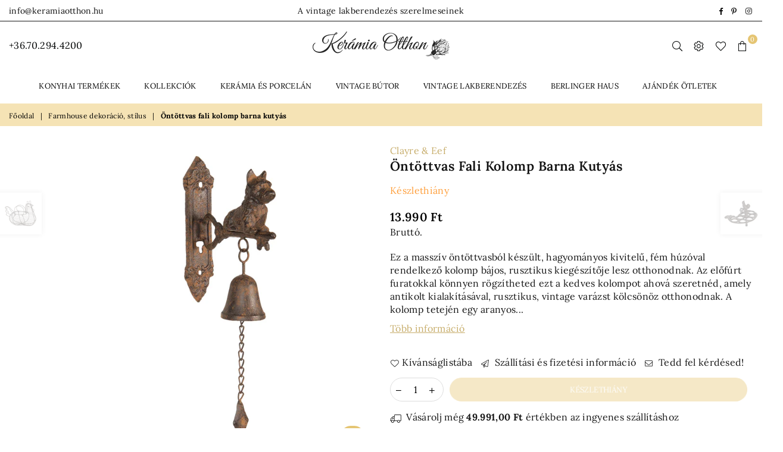

--- FILE ---
content_type: text/html; charset=utf-8
request_url: https://keramiaotthon.hu/collections/videki-stilus/products/ontottvas-fali-kolomp-barna-kutyas
body_size: 70361
content:
<!doctype html>
<html class="no-js" lang="en" >
<head>


<meta charset="utf-8">  <meta http-equiv="X-UA-Compatible" content="IE=edge,chrome=1"><meta name="viewport" content="width=device-width, initial-scale=1.0, maximum-scale=1.0, user-scalable=no"><meta name="theme-color" content="#000"><meta name="format-detection" content="telephone=no">  <!-- Google Tag Manager --><script>(function(w,d,s,l,i){w[l]=w[l]||[];w[l].push({'gtm.start':new Date().getTime(),event:'gtm.js'});var f=d.getElementsByTagName(s)[0],j=d.createElement(s),dl=l!='dataLayer'?'&l='+l:'';j.async=true;j.src='https://www.googletagmanager.com/gtm.js?id='+i+dl;f.parentNode.insertBefore(j,f);})(window,document,'script','dataLayer','GTM-PTG6ZQ3');</script><!-- End Google Tag Manager --><link rel="canonical" href="https://keramiaotthon.hu/products/ontottvas-fali-kolomp-barna-kutyas"><link rel="dns-prefetch" href="https://keramiaotthon.hu" crossorigin><link rel="dns-prefetch" href="https://keramiaotthonhu.myshopify.com" crossorigin><link rel="dns-prefetch" href="https://cdn.shopify.com" crossorigin><link rel="dns-prefetch" href="https://fonts.shopifycdn.com" crossorigin><link rel="preconnect" href="https//fonts.shopifycdn.com/" crossorigin><link rel="preconnect" href="https//cdn.shopify.com" crossorigin><link rel="preconnect" href="https//ajax.googleapis.com">    <meta name="google-site-verification" content="FU8jOAPDRYDlcQLJ_ElnQ2IMSPSNiqPhrxNxJoO_L64" />  <meta name="facebook-domain-verification" content="q44hksu91107nhzsmbfq4o8m6fj1nw" />  <link rel="preload" as="style" href="//keramiaotthon.hu/cdn/shop/t/44/assets/theme.css?v=95746637165766836571756708429" /><link rel="shortcut icon" href="//keramiaotthon.hu/cdn/shop/files/favicon_32x32.jpg?v=1644653898" type="image/png"><title>Öntöttvas fali kolomp barna kutyás                        &ndash; Kerámia Otthon Vintage lakberendezés</title><meta name="description" content="Ez a masszív öntöttvasból készült, hagyományos kivitelű, fémláncú kolomp bájos, rusztikus kiegészítője lesz otthonodnak. Az előfúrt furatokkal könnyen rögzítheted ezt a kedves kolompot, amely antikolt kialakításával vintage varázst kölcsönöz otthonodnak. A kolomp tetején egy aranyos madráka várja a kedves vendégeidet."><!-- /snippets/social-meta-tags.liquid -->     <meta name="keywords" content="Kerámia Otthon Vintage lakberendezés, keramiaotthon.hu" /><meta name="author" content="Kerámia Otthon"><meta property="og:site_name" content="Kerámia Otthon Vintage lakberendezés"><meta property="og:url" content="https://keramiaotthon.hu/products/ontottvas-fali-kolomp-barna-kutyas"><meta property="og:title" content="Öntöttvas fali kolomp barna kutyás"><meta property="og:type" content="product"><meta property="og:description" content="Ez a masszív öntöttvasból készült, hagyományos kivitelű, fémláncú kolomp bájos, rusztikus kiegészítője lesz otthonodnak. Az előfúrt furatokkal könnyen rögzítheted ezt a kedves kolompot, amely antikolt kialakításával vintage varázst kölcsönöz otthonodnak. A kolomp tetején egy aranyos madráka várja a kedves vendégeidet.">  <meta property="og:price:amount" content="13.990">  <meta property="og:price:currency" content="HUF"><meta property="og:image" content="http://keramiaotthon.hu/cdn/shop/products/ontottvas-fali-kolomp-barna-kutyas-clayre-eef_1200x1200.jpg?v=1738861667"><meta property="og:image:secure_url" content="https://keramiaotthon.hu/cdn/shop/products/ontottvas-fali-kolomp-barna-kutyas-clayre-eef_1200x1200.jpg?v=1738861667"><meta name="twitter:card" content="summary_large_image"><meta name="twitter:title" content="Öntöttvas fali kolomp barna kutyás"><meta name="twitter:description" content="Ez a masszív öntöttvasból készült, hagyományos kivitelű, fémláncú kolomp bájos, rusztikus kiegészítője lesz otthonodnak. Az előfúrt furatokkal könnyen rögzítheted ezt a kedves kolompot, amely antikolt kialakításával vintage varázst kölcsönöz otthonodnak. A kolomp tetején egy aranyos madráka várja a kedves vendégeidet.">
<link rel="preload" as="font" href="//keramiaotthon.hu/cdn/fonts/lora/lora_n4.9a60cb39eff3bfbc472bac5b3c5c4d7c878f0a8d.woff2" type="font/woff2" crossorigin><link rel="preload" as="font" href="//keramiaotthon.hu/cdn/fonts/lora/lora_n6.3aa87f0c6eaa950e08df0d58173e7c15a64e7088.woff2" type="font/woff2" crossorigin><link rel="preload" as="font" href="//keramiaotthon.hu/cdn/fonts/lora/lora_n7.58a834e7e54c895806b2ffc982e4a00af29b1b9c.woff2" type="font/woff2" crossorigin><style type="text/css">*,::after,::before{box-sizing:border-box}article,aside,details,figcaption,figure,footer,header,hgroup,main,menu,nav,section,summary{display:block}body,button,input,select,textarea{font-family:arial;-webkit-font-smoothing:antialiased;-webkit-text-size-adjust:100%}a{background-color:transparent}a,a:after,a:before{transition:all .3s ease-in-out}b,strong{font-weight:700;}em{font-style:italic}small{font-size:80%}sub,sup{font-size:75%;line-height:0;position:relative;vertical-align:baseline}sup{top:-.5em}sub{bottom:-.25em}img{max-width:100%;border:0}button,input,optgroup,select,textarea{color:inherit;font:inherit;margin:0;outline:0}button[disabled],input[disabled]{cursor:default}.mb0{margin-bottom:0!important}.mb10{margin-bottom:10px!important}.mb20{margin-bottom:20px!important}[type=button]::-moz-focus-inner,[type=reset]::-moz-focus-inner,[type=submit]::-moz-focus-inner,button::-moz-focus-inner{border-style:none;padding:0}[type=button]:-moz-focusring,[type=reset]:-moz-focusring,[type=submit]:-moz-focusring,button:-moz-focusring{outline:1px dotted ButtonText}input[type=email],input[type=number],input[type=password],input[type=search]{-webkit-appearance:none;-moz-appearance:none}table{width:100%;border-collapse:collapse;border-spacing:0}td,th{padding:0}textarea{overflow:auto;-webkit-appearance:none;-moz-appearance:none}[tabindex='-1']:focus{outline:0}a,img{outline:0!important;border:0}[role=button],a,button,input,label,select,textarea{touch-action:manipulation}.flex{display:flex}.flex-item{flex:1}.clearfix::after{content:'';display:table;clear:both}.clear{clear:both}.icon__fallback-text,.visually-hidden{position:absolute!important;overflow:hidden;clip:rect(0 0 0 0);height:1px;width:1px;margin:-1px;padding:0;border:0}.visibility-hidden{visibility:hidden}.js-focus-hidden:focus{outline:0}.no-js:not(html),.no-js .js{display:none}.no-js .no-js:not(html){display:block}.skip-link:focus{clip:auto;width:auto;height:auto;margin:0;color:#111;background-color:#fff;padding:10px;opacity:1;z-index:10000;transition:none}blockquote{background:#f8f8f8;font-weight:600;font-size:15px;font-style:normal;text-align:center;padding:0 30px;margin:0}.rte blockquote{padding:25px;margin-bottom:20px}blockquote p+cite{margin-top:7.5px}blockquote cite{display:block;font-size:13px;font-style:inherit}code,pre{font-family:Consolas,monospace;font-size:1em}pre{overflow:auto}.rte:last-child{margin-bottom:0}.rte .h1,.rte .h2,.rte .h3,.rte .h4,.rte .h5,.rte .h6,.rte h1,.rte h2,.rte h3,.rte h4,.rte h5,.rte h6{margin-top:15px;margin-bottom:7.5px}.rte .h1:first-child,.rte .h2:first-child,.rte .h3:first-child,.rte .h4:first-child,.rte .h5:first-child,.rte .h6:first-child,.rte h1:first-child,.rte h2:first-child,.rte h3:first-child,.rte h4:first-child,.rte h5:first-child,.rte h6:first-child{margin-top:0}.rte li{margin-bottom:4px;list-style:inherit}.rte li:last-child{margin-bottom:0}.rte-setting{margin-bottom:11.11111px}.rte-setting:last-child{margin-bottom:0}p:last-child{margin-bottom:0}li{list-style:none}.fine-print{font-size:1.07692em;font-style:italic;margin:20px 0}.txt--minor{font-size:80%}.txt--emphasis{font-style:italic}.icon{display:inline-block;width:20px;height:20px;vertical-align:middle;fill:currentColor}.no-svg .icon{display:none}svg.icon:not(.icon--full-color) circle,svg.icon:not(.icon--full-color) ellipse,svg.icon:not(.icon--full-color) g,svg.icon:not(.icon--full-color) line,svg.icon:not(.icon--full-color) path,svg.icon:not(.icon--full-color) polygon,svg.icon:not(.icon--full-color) polyline,svg.icon:not(.icon--full-color) rect,symbol.icon:not(.icon--full-color) circle,symbol.icon:not(.icon--full-color) ellipse,symbol.icon:not(.icon--full-color) g,symbol.icon:not(.icon--full-color) line,symbol.icon:not(.icon--full-color) path,symbol.icon:not(.icon--full-color) polygon,symbol.icon:not(.icon--full-color) polyline,symbol.icon:not(.icon--full-color) rect{fill:inherit;stroke:inherit}.no-svg .icon__fallback-text{position:static!important;overflow:inherit;clip:none;height:auto;width:auto;margin:0}ol,ul{margin:0;padding:0}ol{list-style:decimal}.list--inline{padding:0;margin:0}.list--inline li{display:inline-block;margin-bottom:0;vertical-align:middle}.rte img{height:auto}.rte table{table-layout:fixed}.rte ol,.rte ul{margin:20px 0 30px 30px}.rte ol.list--inline,.rte ul.list--inline{margin-left:0}.rte ul{list-style:disc outside}.rte ul ul{list-style:circle outside}.rte ul ul ul{list-style:square outside}.rte a:not(.btn){padding-bottom:1px}.text-center .rte ol,.text-center .rte ul,.text-center.rte ol,.text-center.rte ul{margin-left:0;list-style-position:inside}.rte__table-wrapper{max-width:100%;overflow:auto;-webkit-overflow-scrolling:touch}svg:not(:root){overflow:hidden}.video-wrapper{position:relative;overflow:hidden;max-width:100%;padding-bottom:56.25%;height:0;height:auto}.video-wrapper iframe{position:absolute;top:0;left:0;width:100%;height:100%}form{margin:0}legend{border:0;padding:0}button{cursor:pointer}input[type=submit]{cursor:pointer}input[type=text]{-webkit-appearance:none;-moz-appearance:none}[type=checkbox]+label,[type=radio]+label{display:inline-block;margin-bottom:0}label[for]{cursor:pointer}textarea{min-height:100px}input[type=checkbox],input[type=radio]{margin:0 5px 0 0;vertical-align:middle}select::-ms-expand{display:none}.label--hidden{position:absolute;height:0;width:0;margin-bottom:0;overflow:hidden;clip:rect(1px,1px,1px,1px)}.form-vertical input,.form-vertical select,.form-vertical textarea{display:block;width:100%}.form-vertical [type=checkbox],.form-vertical [type=radio]{display:inline-block;width:auto;margin-right:5px}.form-vertical .btn,.form-vertical [type=submit]{display:inline-block;width:auto}.grid--table{display:table;table-layout:fixed;width:100%}.grid--table>.grid__item{float:none;display:table-cell;vertical-align:middle}.is-transitioning{display:block!important;visibility:visible!important}.mr0{margin:0 !important;}.pd0{ padding:0 !important;}.db{display:block}.dbi{display:inline-block}.dn {display:none}.pa {position:absolute}.pr {position:relative}.fwl{font-weight:300}.fwr{font-weight:400}.fwm{font-weight:500}.fwsb{font-weight:600}b,strong,.fwb{font-weight:700}em, .em{font-style:italic}.tt-u{text-transform:uppercase}.tt-l{text-transform:lowercase}.tt-c{text-transform:capitalize}.tt-n{text-transform:none}.tdn {text-decoration:none!important}.tdu {text-decoration:underline}.grid-sizer{width:25%; position:absolute}.w_auto {width:auto!important}.h_auto{height:auto}.w_100{width:100%!important}.h_100{height:100%!important}.pd10 {padding:10px;}.fl{display:flex}.fl1{flex:1}.f-row{flex-direction:row}.f-col{flex-direction:column}.f-wrap{flex-wrap:wrap}.f-nowrap{flex-wrap:nowrap}.f-jcs{justify-content:flex-start}.f-jce{justify-content:flex-end}.f-jcc{justify-content:center}.f-jcsb{justify-content:space-between}.f-jcsa{justify-content:space-around}.f-jcse{justify-content:space-evenly}.f-ais{align-items:flex-start}.f-aie{align-items:flex-end}.f-aic{align-items:center}.f-aib{align-items:baseline}.f-aist{align-items:stretch}.f-acs{align-content:flex-start}.f-ace{align-content:flex-end}.f-acc{align-content:center}.f-acsb{align-content:space-between}.f-acsa{align-content:space-around}.f-acst{align-content:stretch}.f-asa{align-self:auto}.f-ass{align-self:flex-start}.f-ase{align-self:flex-end}.f-asc{align-self:center}.f-asb{align-self:baseline}.f-asst{align-self:stretch}.order0{order:0}.order1{order:1}.order2{order:2}.order3{order:3}.tl{text-align:left!important}.tc{text-align:center!important}.tr{text-align:right!important}@media (min-width:768px){.tl-md{text-align:left!important}.tc-md{text-align:center!important}.tr-md{text-align:right!important}.f-row-md{flex-direction:row}.f-col-md{flex-direction:column}.f-wrap-md{flex-wrap:wrap}.f-nowrap-md{flex-wrap:nowrap}.f-jcs-md{justify-content:flex-start}.f-jce-md{justify-content:flex-end}.f-jcc-md{justify-content:center}.f-jcsb-md{justify-content:space-between}.f-jcsa-md{justify-content:space-around}.f-jcse-md{justify-content:space-evenly}.f-ais-md{align-items:flex-start}.f-aie-md{align-items:flex-end}.f-aic-md{align-items:center}.f-aib-md{align-items:baseline}.f-aist-md{align-items:stretch}.f-acs-md{align-content:flex-start}.f-ace-md{align-content:flex-end}.f-acc-md{align-content:center}.f-acsb-md{align-content:space-between}.f-acsa-md{align-content:space-around}.f-acst-md{align-content:stretch}.f-asa-md{align-self:auto}.f-ass-md{align-self:flex-start}.f-ase-md{align-self:flex-end}.f-asc-md{align-self:center}.f-asb-md{align-self:baseline}.f-asst-md{align-self:stretch}}@media (min-width:1025px){.f-row-lg{flex-direction:row}.f-col-lg{flex-direction:column}.f-wrap-lg{flex-wrap:wrap}.f-nowrap-lg{flex-wrap:nowrap}.tl-lg {text-align:left!important}.tc-lg {text-align:center!important}.tr-lg {text-align:right!important}}@media (min-width:1280px){.f-wrap-xl{flex-wrap:wrap}.f-col-xl{flex-direction:column}.tl-xl {text-align:left!important}.tc-xl {text-align:center!important}.tr-xl {text-align:right!important}}.grid{list-style:none;margin:0 -15px;padding:0}.grid::after{content:'';display:table;clear:both}.grid__item{float:left;padding-left:15px;padding-right:15px;width:100%}@media only screen and (max-width:1024px){.grid{margin:0 -7.5px}.grid__item{padding-left:7.5px;padding-right:7.5px}}.grid__item[class*="--push"]{position:relative}.grid--rev{direction:rtl;text-align:left}.grid--rev>.grid__item{direction:ltr;text-align:left;float:right}.col-1,.one-whole{width:100%}.col-2,.five-tenths,.four-eighths,.one-half,.three-sixths,.two-quarters,.wd-50{width:50%}.col-3,.one-third,.two-sixths{width:33.33333%}.four-sixths,.two-thirds{width:66.66667%}.col-4,.one-quarter,.two-eighths{width:25%}.six-eighths,.three-quarters{width:75%}.col-5,.one-fifth,.two-tenths{width:20%}.four-tenths,.two-fifths,.wd-40{width:40%}.six-tenths,.three-fifths,.wd-60{width:60%}.eight-tenths,.four-fifths,.wd-80{width:80%}.one-sixth{width:16.66667%}.five-sixths{width:83.33333%}.one-seventh{width:14.28571%}.one-eighth{width:12.5%}.three-eighths{width:37.5%}.five-eighths{width:62.5%}.seven-eighths{width:87.5%}.one-nineth{width:11.11111%}.one-tenth{width:10%}.three-tenths,.wd-30{width:30%}.seven-tenths,.wd-70{width:70%}.nine-tenths,.wd-90{width:90%}.show{display:block!important}.hide{display:none!important}.text-left{text-align:left!important}.text-right{text-align:right!important}.text-center{text-align:center!important}@media only screen and (min-width:767px){.medium-up--one-whole{width:100%}.medium-up--five-tenths,.medium-up--four-eighths,.medium-up--one-half,.medium-up--three-sixths,.medium-up--two-quarters{width:50%}.medium-up--one-third,.medium-up--two-sixths{width:33.33333%}.medium-up--four-sixths,.medium-up--two-thirds{width:66.66667%}.medium-up--one-quarter,.medium-up--two-eighths{width:25%}.medium-up--six-eighths,.medium-up--three-quarters{width:75%}.medium-up--one-fifth,.medium-up--two-tenths{width:20%}.medium-up--four-tenths,.medium-up--two-fifths{width:40%}.medium-up--six-tenths,.medium-up--three-fifths{width:60%}.medium-up--eight-tenths,.medium-up--four-fifths{width:80%}.medium-up--one-sixth{width:16.66667%}.medium-up--five-sixths{width:83.33333%}.medium-up--one-seventh{width:14.28571%}.medium-up--one-eighth{width:12.5%}.medium-up--three-eighths{width:37.5%}.medium-up--five-eighths{width:62.5%}.medium-up--seven-eighths{width:87.5%}.medium-up--one-nineth{width:11.11111%}.medium-up--one-tenth{width:10%}.medium-up--three-tenths{width:30%}.medium-up--seven-tenths{width:70%}.medium-up--nine-tenths{width:90%}.grid--uniform .medium-up--five-tenths:nth-child(2n+1),.grid--uniform .medium-up--four-eighths:nth-child(2n+1),.grid--uniform .medium-up--one-eighth:nth-child(8n+1),.grid--uniform .medium-up--one-fifth:nth-child(5n+1),.grid--uniform .medium-up--one-half:nth-child(2n+1),.grid--uniform .medium-up--one-quarter:nth-child(4n+1),.grid--uniform .medium-up--one-seventh:nth-child(7n+1),.grid--uniform .medium-up--one-sixth:nth-child(6n+1),.grid--uniform .medium-up--one-third:nth-child(3n+1),.grid--uniform .medium-up--three-sixths:nth-child(2n+1),.grid--uniform .medium-up--two-eighths:nth-child(4n+1),.grid--uniform .medium-up--two-sixths:nth-child(3n+1){clear:both}.medium-up--show{display:block!important}.medium-up--hide{display:none!important}.medium-up--text-left{text-align:left!important}.medium-up--text-right{text-align:right!important}.medium-up--text-center{text-align:center!important}}@media only screen and (min-width:1025px){.large-up--one-whole{width:100%}.large-up--five-tenths,.large-up--four-eighths,.large-up--one-half,.large-up--three-sixths,.large-up--two-quarters{width:50%}.large-up--one-third,.large-up--two-sixths{width:33.33333%}.large-up--four-sixths,.large-up--two-thirds{width:66.66667%}.large-up--one-quarter,.large-up--two-eighths{width:25%}.large-up--six-eighths,.large-up--three-quarters{width:75%}.large-up--one-fifth,.large-up--two-tenths{width:20%}.large-up--four-tenths,.large-up--two-fifths{width:40%}.large-up--six-tenths,.large-up--three-fifths{width:60%}.large-up--eight-tenths,.large-up--four-fifths{width:80%}.large-up--one-sixth{width:16.66667%}.large-up--five-sixths{width:83.33333%}.large-up--one-seventh{width:14.28571%}.large-up--one-eighth{width:12.5%}.large-up--three-eighths{width:37.5%}.large-up--five-eighths{width:62.5%}.large-up--seven-eighths{width:87.5%}.large-up--one-nineth{width:11.11111%}.large-up--one-tenth{width:10%}.large-up--three-tenths{width:30%}.large-up--seven-tenths{width:70%}.large-up--nine-tenths{width:90%}.grid--uniform .large-up--five-tenths:nth-child(2n+1),.grid--uniform .large-up--four-eighths:nth-child(2n+1),.grid--uniform .large-up--one-eighth:nth-child(8n+1),.grid--uniform .large-up--one-fifth:nth-child(5n+1),.grid--uniform .large-up--one-half:nth-child(2n+1),.grid--uniform .large-up--one-quarter:nth-child(4n+1),.grid--uniform .large-up--one-seventh:nth-child(7n+1),.grid--uniform .large-up--one-sixth:nth-child(6n+1),.grid--uniform .large-up--one-third:nth-child(3n+1),.grid--uniform .large-up--three-sixths:nth-child(2n+1),.grid--uniform .large-up--two-eighths:nth-child(4n+1),.grid--uniform .large-up--two-sixths:nth-child(3n+1){clear:both}.large-up--show{display:block!important}.large-up--hide{display:none!important}.large-up--text-left{text-align:left!important}.large-up--text-right{text-align:right!important}.large-up--text-center{text-align:center!important}}@media only screen and (min-width:1280px){.widescreen--one-whole{width:100%}.widescreen--five-tenths,.widescreen--four-eighths,.widescreen--one-half,.widescreen--three-sixths,.widescreen--two-quarters{width:50%}.widescreen--one-third,.widescreen--two-sixths{width:33.33333%}.widescreen--four-sixths,.widescreen--two-thirds{width:66.66667%}.widescreen--one-quarter,.widescreen--two-eighths{width:25%}.widescreen--six-eighths,.widescreen--three-quarters{width:75%}.widescreen--one-fifth,.widescreen--two-tenths{width:20%}.widescreen--four-tenths,.widescreen--two-fifths{width:40%}.widescreen--six-tenths,.widescreen--three-fifths{width:60%}.widescreen--eight-tenths,.widescreen--four-fifths{width:80%}.widescreen--one-sixth{width:16.66667%}.widescreen--five-sixths{width:83.33333%}.widescreen--one-seventh{width:14.28571%}.widescreen--one-eighth{width:12.5%}.widescreen--three-eighths{width:37.5%}.widescreen--five-eighths{width:62.5%}.widescreen--seven-eighths{width:87.5%}.widescreen--one-nineth{width:11.11111%}.widescreen--one-tenth{width:10%}.widescreen--three-tenths{width:30%}.widescreen--seven-tenths{width:70%}.widescreen--nine-tenths{width:90%}.grid--uniform .widescreen--five-tenths:nth-child(2n+1),.grid--uniform .widescreen--four-eighths:nth-child(2n+1),.grid--uniform .widescreen--one-eighth:nth-child(8n+1),.grid--uniform .widescreen--one-fifth:nth-child(5n+1),.grid--uniform .widescreen--one-half:nth-child(2n+1),.grid--uniform .widescreen--one-quarter:nth-child(4n+1),.grid--uniform .widescreen--one-seventh:nth-child(7n+1),.grid--uniform .widescreen--one-sixth:nth-child(6n+1),.grid--uniform .widescreen--one-third:nth-child(3n+1),.grid--uniform .widescreen--three-sixths:nth-child(2n+1),.grid--uniform .widescreen--two-eighths:nth-child(4n+1),.grid--uniform .widescreen--two-sixths:nth-child(3n+1){clear:both}.widescreen--show{display:block!important}.widescreen--hide{display:none!important}.widescreen--text-left{text-align:left!important}.widescreen--text-right{text-align:right!important}.widescreen--text-center{text-align:center!important}}@media only screen and (min-width:1025px) and (max-width:1279px){.large--one-whole{width:100%}.large--five-tenths,.large--four-eighths,.large--one-half,.large--three-sixths,.large--two-quarters{width:50%}.large--one-third,.large--two-sixths{width:33.33333%}.large--four-sixths,.large--two-thirds{width:66.66667%}.large--one-quarter,.large--two-eighths{width:25%}.large--six-eighths,.large--three-quarters{width:75%}.large--one-fifth,.large--two-tenths{width:20%}.large--four-tenths,.large--two-fifths{width:40%}.large--six-tenths,.large--three-fifths{width:60%}.large--eight-tenths,.large--four-fifths{width:80%}.large--one-sixth{width:16.66667%}.large--five-sixths{width:83.33333%}.large--one-seventh{width:14.28571%}.large--one-eighth{width:12.5%}.large--three-eighths{width:37.5%}.large--five-eighths{width:62.5%}.large--seven-eighths{width:87.5%}.large--one-nineth{width:11.11111%}.large--one-tenth{width:10%}.large--three-tenths{width:30%}.large--seven-tenths{width:70%}.large--nine-tenths{width:90%}.grid--uniform .large--five-tenths:nth-child(2n+1),.grid--uniform .large--four-eighths:nth-child(2n+1),.grid--uniform .large--one-eighth:nth-child(8n+1),.grid--uniform .large--one-fifth:nth-child(5n+1),.grid--uniform .large--one-half:nth-child(2n+1),.grid--uniform .large--one-quarter:nth-child(4n+1),.grid--uniform .large--one-seventh:nth-child(7n+1),.grid--uniform .large--one-sixth:nth-child(6n+1),.grid--uniform .large--one-third:nth-child(3n+1),.grid--uniform .large--three-sixths:nth-child(2n+1),.grid--uniform .large--two-eighths:nth-child(4n+1),.grid--uniform .large--two-sixths:nth-child(3n+1){clear:both}.large--show{display:block!important}.large--hide{display:none!important}.large--text-left{text-align:left!important}.large--text-right{text-align:right!important}.large--text-center{text-align:center!important}}@media only screen and (min-width:767px) and (max-width:1024px){.medium--one-whole{width:100%}.medium--five-tenths,.medium--four-eighths,.medium--one-half,.medium--three-sixths,.medium--two-quarters{width:50%}.medium--one-third,.medium--two-sixths{width:33.33333%}.medium--four-sixths,.medium--two-thirds{width:66.66667%}.medium--one-quarter,.medium--two-eighths{width:25%}.medium--six-eighths,.medium--three-quarters{width:75%}.medium--one-fifth,.medium--two-tenths{width:20%}.medium--four-tenths,.medium--two-fifths{width:40%}.medium--six-tenths,.medium--three-fifths{width:60%}.medium--eight-tenths,.medium--four-fifths{width:80%}.medium--one-sixth{width:16.66667%}.medium--five-sixths{width:83.33333%}.medium--one-seventh{width:14.28571%}.medium--one-eighth{width:12.5%}.medium--three-eighths{width:37.5%}.medium--five-eighths{width:62.5%}.medium--seven-eighths{width:87.5%}.medium--one-nineth{width:11.11111%}.medium--one-tenth{width:10%}.medium--three-tenths{width:30%}.medium--seven-tenths{width:70%}.medium--nine-tenths{width:90%}.grid--uniform .medium--five-tenths:nth-child(2n+1),.grid--uniform .medium--four-eighths:nth-child(2n+1),.grid--uniform .medium--one-eighth:nth-child(8n+1),.grid--uniform .medium--one-fifth:nth-child(5n+1),.grid--uniform .medium--one-half:nth-child(2n+1),.grid--uniform .medium--one-quarter:nth-child(4n+1),.grid--uniform .medium--one-seventh:nth-child(7n+1),.grid--uniform .medium--one-sixth:nth-child(6n+1),.grid--uniform .medium--one-third:nth-child(3n+1),.grid--uniform .medium--three-sixths:nth-child(2n+1),.grid--uniform .medium--two-eighths:nth-child(4n+1),.grid--uniform .medium--two-sixths:nth-child(3n+1){clear:both}.medium--show{display:block!important}.medium--hide{display:none!important}.medium--text-left{text-align:left!important}.medium--text-right{text-align:right!important}.medium--text-center{text-align:center!important}}@media only screen and (max-width:766px){.grid{margin:0 -5px}.grid__item{padding-left:5px;padding-right:5px}.small--one-whole{width:100%}.small--five-tenths,.small--four-eighths,.small--one-half,.small--three-sixths,.small--two-quarters{width:50%}.small--one-third,.small--two-sixths{width:33.33333%}.small--four-sixths,.small--two-thirds{width:66.66667%}.small--one-quarter,.small--two-eighths{width:25%}.small--six-eighths,.small--three-quarters{width:75%}.small--one-fifth,.small--two-tenths{width:20%}.small--four-tenths,.small--two-fifths{width:40%}.small--six-tenths,.small--three-fifths{width:60%}.small--eight-tenths,.small--four-fifths{width:80%}.small--one-sixth{width:16.66667%}.small--five-sixths{width:83.33333%}.small--one-seventh{width:14.28571%}.small--one-eighth{width:12.5%}.small--three-eighths{width:37.5%}.small--five-eighths{width:62.5%}.small--seven-eighths{width:87.5%}.small--one-nineth{width:11.11111%}.small--one-tenth{width:10%}.small--three-tenths{width:30%}.small--seven-tenths{width:70%}.small--nine-tenths{width:90%}.grid--uniform .small--five-tenths:nth-child(2n+1),.grid--uniform .small--four-eighths:nth-child(2n+1),.grid--uniform .small--one-eighth:nth-child(8n+1),.grid--uniform .small--one-half:nth-child(2n+1),.grid--uniform .small--one-quarter:nth-child(4n+1),.grid--uniform .small--one-seventh:nth-child(7n+1),.grid--uniform .small--one-sixth:nth-child(6n+1),.grid--uniform .small--one-third:nth-child(3n+1),.grid--uniform .small--three-sixths:nth-child(2n+1),.grid--uniform .small--two-eighths:nth-child(4n+1),.grid--uniform .small--two-sixths:nth-child(3n+1),.grid--uniform.small--one-fifth:nth-child(5n+1){clear:both}.small--show{display:block!important}.small--hide{display:none!important}.small--text-left{text-align:left!important}.small--text-right{text-align:right!important}.small--text-center{text-align:center!important}}@font-face {font-family: Lora;font-weight: 400;font-style: normal;font-display: swap;src: url("//keramiaotthon.hu/cdn/fonts/lora/lora_n4.9a60cb39eff3bfbc472bac5b3c5c4d7c878f0a8d.woff2") format("woff2"), url("//keramiaotthon.hu/cdn/fonts/lora/lora_n4.4d935d2630ceaf34d2e494106075f8d9f1257d25.woff") format("woff");}@font-face {font-family: Lora;font-weight: 600;font-style: normal;font-display: swap;src: url("//keramiaotthon.hu/cdn/fonts/lora/lora_n6.3aa87f0c6eaa950e08df0d58173e7c15a64e7088.woff2") format("woff2"), url("//keramiaotthon.hu/cdn/fonts/lora/lora_n6.802008a8ae62702ea355fc39db9f73dde0bee416.woff") format("woff");}@font-face {font-family: Lora;font-weight: 700;font-style: normal;font-display: swap;src: url("//keramiaotthon.hu/cdn/fonts/lora/lora_n7.58a834e7e54c895806b2ffc982e4a00af29b1b9c.woff2") format("woff2"), url("//keramiaotthon.hu/cdn/fonts/lora/lora_n7.05fdf76140ca6e72e48561caf7f9893c487c3f1b.woff") format("woff");}@font-face{font-family:Adorn-Icons;src:url("//keramiaotthon.hu/cdn/shop/t/44/assets/adorn-icons.woff2?v=167339017966625775301707897773") format('woff2'),url("//keramiaotthon.hu/cdn/shop/t/44/assets/adorn-icons.woff?v=177162561609770262791707897773") format('woff');font-weight:400;font-style:normal;font-display:swap}.ad{font:normal normal normal 16px/1 adorn-icons;speak:none;text-transform:none;display:inline-block;vertical-align:middle;text-rendering:auto;-webkit-font-smoothing:antialiased;-moz-osx-font-smoothing:grayscale}</style>  <link rel="stylesheet" href="//keramiaotthon.hu/cdn/shop/t/44/assets/theme.css?v=95746637165766836571756708429" type="text/css" media="all">    <link rel="preload" href="//keramiaotthon.hu/cdn/shop/t/44/assets/jquery.min.js?v=33809001796617363981707897773" as="script">  <link rel="preload" href="//keramiaotthon.hu/cdn/shop/t/44/assets/vendor.min.js?v=79820397302741895341707897773" as="script">  <script src="//keramiaotthon.hu/cdn/shop/t/44/assets/jquery.min.js?v=33809001796617363981707897773"defer="defer"></script><script>var theme = {strings:{addToCart:"Kosárba",soldOut:"Készlethiány",unavailable:"Készlethiány",showMore:"Mutass többet",showLess:"Mutass kevesebbet"},mlcurrency:false,moneyFormat:"{{amount_no_decimals_with_comma_separator}} Ft",currencyFormat:"money_with_currency_format",shopCurrency:"HUF",autoCurrencies:true,money_currency_format:"{{amount_no_decimals_with_comma_separator}} Ft",money_format:"{{amount_no_decimals_with_comma_separator}} Ft",ajax_cart:true,fixedHeader:true,animation:false,animationMobile:true,searchresult:"Összes találat megjelenítése",wlAvailable:"Már a kívánságlistában",rtl:false,days:"Nap",hours:"Óra",minuts:"Perc",seconds:"Másodperc",};document.documentElement.className = document.documentElement.className.replace('no-js', 'js');var Metatheme = null,thm = 'Avone', shpeml = 'info@keramiaotthon.hu', dmn = window.location.hostname;        window.lazySizesConfig = window.lazySizesConfig || {};window.lazySizesConfig.loadMode = 1;window.lazySizesConfig.expand = 10;window.lazySizesConfig.expFactor = 1.5;      window.lazySizesConfig.loadHidden = false;</script><script src="//keramiaotthon.hu/cdn/shop/t/44/assets/vendor.min.js?v=79820397302741895341707897773" defer="defer"></script>
   <script>window.performance && window.performance.mark && window.performance.mark('shopify.content_for_header.start');</script><meta name="google-site-verification" content="FU8jOAPDRYDlcQLJ_ElnQ2IMSPSNiqPhrxNxJoO_L64">
<meta id="shopify-digital-wallet" name="shopify-digital-wallet" content="/23641805/digital_wallets/dialog">
<link rel="alternate" type="application/json+oembed" href="https://keramiaotthon.hu/products/ontottvas-fali-kolomp-barna-kutyas.oembed">
<script async="async" data-src="/checkouts/internal/preloads.js?locale=en-HU"></script>
<script id="shopify-features" type="application/json">{"accessToken":"56acb1224631325ab70e7729cfbb8d3f","betas":["rich-media-storefront-analytics"],"domain":"keramiaotthon.hu","predictiveSearch":true,"shopId":23641805,"locale":"en"}</script>
<script>var Shopify = Shopify || {};
Shopify.shop = "keramiaotthonhu.myshopify.com";
Shopify.locale = "en";
Shopify.currency = {"active":"HUF","rate":"1.0"};
Shopify.country = "HU";
Shopify.theme = {"name":"wo consentmo Avone-install-me-shopif...","id":159008424284,"schema_name":"Avone OS 2.0","schema_version":"4.3","theme_store_id":null,"role":"main"};
Shopify.theme.handle = "null";
Shopify.theme.style = {"id":null,"handle":null};
Shopify.cdnHost = "keramiaotthon.hu/cdn";
Shopify.routes = Shopify.routes || {};
Shopify.routes.root = "/";</script>
<script type="module">!function(o){(o.Shopify=o.Shopify||{}).modules=!0}(window);</script>
<script>!function(o){function n(){var o=[];function n(){o.push(Array.prototype.slice.apply(arguments))}return n.q=o,n}var t=o.Shopify=o.Shopify||{};t.loadFeatures=n(),t.autoloadFeatures=n()}(window);</script>
<script id="shop-js-analytics" type="application/json">{"pageType":"product"}</script>
<script defer="defer" async type="module" data-src="//keramiaotthon.hu/cdn/shopifycloud/shop-js/modules/v2/client.init-shop-cart-sync_BApSsMSl.en.esm.js"></script>
<script defer="defer" async type="module" data-src="//keramiaotthon.hu/cdn/shopifycloud/shop-js/modules/v2/chunk.common_CBoos6YZ.esm.js"></script>
<script type="module">
  await import("//keramiaotthon.hu/cdn/shopifycloud/shop-js/modules/v2/client.init-shop-cart-sync_BApSsMSl.en.esm.js");
await import("//keramiaotthon.hu/cdn/shopifycloud/shop-js/modules/v2/chunk.common_CBoos6YZ.esm.js");

  window.Shopify.SignInWithShop?.initShopCartSync?.({"fedCMEnabled":true,"windoidEnabled":true});

</script>
<script>(function() {
  var isLoaded = false;
  function asyncLoad() {
    if (isLoaded) return;
    isLoaded = true;
    var urls = ["https:\/\/chimpstatic.com\/mcjs-connected\/js\/users\/29a33756392e68064b61ec371\/20f56214eed6d522a395725de.js?shop=keramiaotthonhu.myshopify.com","https:\/\/gdprcdn.b-cdn.net\/js\/gdpr_cookie_consent.min.js?shop=keramiaotthonhu.myshopify.com","https:\/\/dashboard.mailerlite.com\/shopify\/17363\/1305621?shop=keramiaotthonhu.myshopify.com","https:\/\/static2.rapidsearch.dev\/resultpage.js?shop=keramiaotthonhu.myshopify.com","https:\/\/login.dognet.sk\/plugins\/Shopify\/shopify.php?ac=getCode\u0026shop=keramiaotthonhu.myshopify.com"];
    for (var i = 0; i < urls.length; i++) {
      var s = document.createElement('script');
      s.type = 'text/javascript';
      s.async = true;
      s.src = urls[i];
      var x = document.getElementsByTagName('script')[0];
      x.parentNode.insertBefore(s, x);
    }
  };
  document.addEventListener('StartAsyncLoading',function(event){asyncLoad();});if(window.attachEvent) {
    window.attachEvent('onload', function(){});
  } else {
    window.addEventListener('load', function(){}, false);
  }
})();</script>
<script id="__st">var __st={"a":23641805,"offset":3600,"reqid":"052703b2-c9d4-41b4-a8b0-48470b493e34-1768888742","pageurl":"keramiaotthon.hu\/collections\/videki-stilus\/products\/ontottvas-fali-kolomp-barna-kutyas","u":"b1c6da924ab5","p":"product","rtyp":"product","rid":4502653141041};</script>
<script>window.ShopifyPaypalV4VisibilityTracking = true;</script>
<script id="captcha-bootstrap">!function(){'use strict';const t='contact',e='account',n='new_comment',o=[[t,t],['blogs',n],['comments',n],[t,'customer']],c=[[e,'customer_login'],[e,'guest_login'],[e,'recover_customer_password'],[e,'create_customer']],r=t=>t.map((([t,e])=>`form[action*='/${t}']:not([data-nocaptcha='true']) input[name='form_type'][value='${e}']`)).join(','),a=t=>()=>t?[...document.querySelectorAll(t)].map((t=>t.form)):[];function s(){const t=[...o],e=r(t);return a(e)}const i='password',u='form_key',d=['recaptcha-v3-token','g-recaptcha-response','h-captcha-response',i],f=()=>{try{return window.sessionStorage}catch{return}},m='__shopify_v',_=t=>t.elements[u];function p(t,e,n=!1){try{const o=window.sessionStorage,c=JSON.parse(o.getItem(e)),{data:r}=function(t){const{data:e,action:n}=t;return t[m]||n?{data:e,action:n}:{data:t,action:n}}(c);for(const[e,n]of Object.entries(r))t.elements[e]&&(t.elements[e].value=n);n&&o.removeItem(e)}catch(o){console.error('form repopulation failed',{error:o})}}const l='form_type',E='cptcha';function T(t){t.dataset[E]=!0}const w=window,h=w.document,L='Shopify',v='ce_forms',y='captcha';let A=!1;((t,e)=>{const n=(g='f06e6c50-85a8-45c8-87d0-21a2b65856fe',I='https://cdn.shopify.com/shopifycloud/storefront-forms-hcaptcha/ce_storefront_forms_captcha_hcaptcha.v1.5.2.iife.js',D={infoText:'Protected by hCaptcha',privacyText:'Privacy',termsText:'Terms'},(t,e,n)=>{const o=w[L][v],c=o.bindForm;if(c)return c(t,g,e,D).then(n);var r;o.q.push([[t,g,e,D],n]),r=I,A||(h.body.append(Object.assign(h.createElement('script'),{id:'captcha-provider',async:!0,src:r})),A=!0)});var g,I,D;w[L]=w[L]||{},w[L][v]=w[L][v]||{},w[L][v].q=[],w[L][y]=w[L][y]||{},w[L][y].protect=function(t,e){n(t,void 0,e),T(t)},Object.freeze(w[L][y]),function(t,e,n,w,h,L){const[v,y,A,g]=function(t,e,n){const i=e?o:[],u=t?c:[],d=[...i,...u],f=r(d),m=r(i),_=r(d.filter((([t,e])=>n.includes(e))));return[a(f),a(m),a(_),s()]}(w,h,L),I=t=>{const e=t.target;return e instanceof HTMLFormElement?e:e&&e.form},D=t=>v().includes(t);t.addEventListener('submit',(t=>{const e=I(t);if(!e)return;const n=D(e)&&!e.dataset.hcaptchaBound&&!e.dataset.recaptchaBound,o=_(e),c=g().includes(e)&&(!o||!o.value);(n||c)&&t.preventDefault(),c&&!n&&(function(t){try{if(!f())return;!function(t){const e=f();if(!e)return;const n=_(t);if(!n)return;const o=n.value;o&&e.removeItem(o)}(t);const e=Array.from(Array(32),(()=>Math.random().toString(36)[2])).join('');!function(t,e){_(t)||t.append(Object.assign(document.createElement('input'),{type:'hidden',name:u})),t.elements[u].value=e}(t,e),function(t,e){const n=f();if(!n)return;const o=[...t.querySelectorAll(`input[type='${i}']`)].map((({name:t})=>t)),c=[...d,...o],r={};for(const[a,s]of new FormData(t).entries())c.includes(a)||(r[a]=s);n.setItem(e,JSON.stringify({[m]:1,action:t.action,data:r}))}(t,e)}catch(e){console.error('failed to persist form',e)}}(e),e.submit())}));const S=(t,e)=>{t&&!t.dataset[E]&&(n(t,e.some((e=>e===t))),T(t))};for(const o of['focusin','change'])t.addEventListener(o,(t=>{const e=I(t);D(e)&&S(e,y())}));const B=e.get('form_key'),M=e.get(l),P=B&&M;t.addEventListener('DOMContentLoaded',(()=>{const t=y();if(P)for(const e of t)e.elements[l].value===M&&p(e,B);[...new Set([...A(),...v().filter((t=>'true'===t.dataset.shopifyCaptcha))])].forEach((e=>S(e,t)))}))}(h,new URLSearchParams(w.location.search),n,t,e,['guest_login'])})(!0,!1)}();</script>
<script integrity="sha256-4kQ18oKyAcykRKYeNunJcIwy7WH5gtpwJnB7kiuLZ1E=" data-source-attribution="shopify.loadfeatures" defer="defer" data-src="//keramiaotthon.hu/cdn/shopifycloud/storefront/assets/storefront/load_feature-a0a9edcb.js" crossorigin="anonymous"></script>
<script data-source-attribution="shopify.dynamic_checkout.dynamic.init">var Shopify=Shopify||{};Shopify.PaymentButton=Shopify.PaymentButton||{isStorefrontPortableWallets:!0,init:function(){window.Shopify.PaymentButton.init=function(){};var t=document.createElement("script");t.data-src="https://keramiaotthon.hu/cdn/shopifycloud/portable-wallets/latest/portable-wallets.en.js",t.type="module",document.head.appendChild(t)}};
</script>
<script data-source-attribution="shopify.dynamic_checkout.buyer_consent">
  function portableWalletsHideBuyerConsent(e){var t=document.getElementById("shopify-buyer-consent"),n=document.getElementById("shopify-subscription-policy-button");t&&n&&(t.classList.add("hidden"),t.setAttribute("aria-hidden","true"),n.removeEventListener("click",e))}function portableWalletsShowBuyerConsent(e){var t=document.getElementById("shopify-buyer-consent"),n=document.getElementById("shopify-subscription-policy-button");t&&n&&(t.classList.remove("hidden"),t.removeAttribute("aria-hidden"),n.addEventListener("click",e))}window.Shopify?.PaymentButton&&(window.Shopify.PaymentButton.hideBuyerConsent=portableWalletsHideBuyerConsent,window.Shopify.PaymentButton.showBuyerConsent=portableWalletsShowBuyerConsent);
</script>
<script data-source-attribution="shopify.dynamic_checkout.cart.bootstrap">document.addEventListener("DOMContentLoaded",(function(){function t(){return document.querySelector("shopify-accelerated-checkout-cart, shopify-accelerated-checkout")}if(t())Shopify.PaymentButton.init();else{new MutationObserver((function(e,n){t()&&(Shopify.PaymentButton.init(),n.disconnect())})).observe(document.body,{childList:!0,subtree:!0})}}));
</script>

<script>window.performance && window.performance.mark && window.performance.mark('shopify.content_for_header.end');</script><!-- Global site tag (gtag.js) - Google AdWords: 806978779 -->
<script async src="https://www.googletagmanager.com/gtag/js?id=AW-806978779"></script>
<script>
  window.dataLayer = window.dataLayer || [];
  function gtag(){dataLayer.push(arguments);}
  gtag('js', new Date());

  gtag('config', 'AW-806978779');
</script>

<!-- Biano Pixel Code -->
<script>
const bianoPixelConfig = {
    consent: true,
    debug: true
};
!function(b,i,a,n,o,p,x,s){
if(b.bianoTrack)return;o=b.bianoTrack=function(){o.callMethod?
o.callMethod.apply(o,arguments):o.queue.push(arguments)};o.push=o;o.queue=[];
a=a||{};n=a.consent===void(0)?!0:!!a.consent;o.push('consent',n);
s='script';p=i.createElement(s);p.async=!0;
p.src='https://'+(n?'pixel.biano.hu':'bianopixel.com')+
'/'+(a.debug?'debug':'min')+'/pixel.js';
x=i.getElementsByTagName(s)[0];x.parentNode.insertBefore(p,x);
}(window,document,bianoPixelConfig);
bianoTrack('init', 'hu47a0ed24c4400ad40fff26de05110169eed92679');
</script>
<!-- End Biano Pixel Code -->

  


  <script type="text/javascript">
    window.RapidSearchAdmin = false;
  </script>


<!-- BEGIN app block: shopify://apps/optimonk-popup-cro-a-b-test/blocks/app-embed/0b488be1-fc0a-4fe6-8793-f2bef383dba8 -->
<script async src="https://onsite.optimonk.com/script.js?account=148664&origin=shopify-app-embed-block"></script>




<!-- END app block --><!-- BEGIN app block: shopify://apps/cozy-antitheft/blocks/Cozy_Antitheft_Script_1.0.0/a34a1874-f183-4394-8a9a-1e3f3275f1a7 --><script src="https://cozyantitheft.addons.business/js/script_tags/keramiaotthonhu/default/protect.js?shop=keramiaotthonhu.myshopify.com" async type="text/javascript"></script>


<!-- END app block --><!-- BEGIN app block: shopify://apps/themarketer/blocks/mktr_core/d9993ada-e1dd-43d7-9e04-04a5454109b4 -->
<!-- Start of theMarketer.com -->
<script type="text/javascript" async>
  window.mktr = window.mktr || {};
  window.dataLayer = window.dataLayer || [];
  window.mktr.status = false;

    window.mktr.mktrSettings = {"status":true,"shops":[{"status":true,"tracking_key":"NID1VMJ1","google_status":false,"google_tagcode":null,"domain":"keramiaotthon.hu","shop":"keramiaotthonhu.myshopify.com","is_app":true,"product_info":"\/apps\/mktr\/product_info","order_info":"\/apps\/mktr\/order_info","wishlist_engine":"none","selectors":null}]};
    window.mktr.currentUrl = location.href;

    window.mktr.configs = [];
    if (window.mktr.mktrSettings) {
      if (window.mktr.mktrSettings.domain) {
        window.mktr.configs.push(Object.assign({ status: true }, window.mktr.mktrSettings));
      } else if (Array.isArray(window.mktr.mktrSettings.shops)) {
        window.mktr.mktrSettings.shops.forEach(function (shopConfig) {
          window.mktr.configs.push(shopConfig);
        });
      }
    }

    window.mktr.activeConfig = null;
    window.mktr.configs.some(function (cfg) {
      if (cfg && cfg.status && cfg.domain && window.mktr.currentUrl.indexOf(cfg.domain) !== -1) {
        window.mktr.activeConfig = cfg;
        return true;
      }
      return false;
    });

    window.mktr.loadedScripts = window.mktr.loadedScripts || {};
    window.mktr.loadScript = function (key) {
      if (!key || window.mktr.loadedScripts[key]) { return; }
      window.mktr.loadedScripts[key] = true;
      (function(d, s, i) {
          var f = d.getElementsByTagName(s)[0], j = d.createElement(s);j.async = true;
          j.src = "https://t.themarketer.com/t/j/" + i; f.parentNode.insertBefore(j, f);
      })(document, "script", key);
    };

    window.mktr._gtmLoaded = window.mktr._gtmLoaded || {};
    window.mktr.loadGtm = function (code) {
      if (!code || window.mktr._gtmLoaded[code]) { return; }
      window.mktr._gtmLoaded[code] = true;
      (function(w,d,s,l,i){
        w[l]=w[l]||[];w[l].push({"gtm.start":new Date().getTime(),event:"gtm.js"});
        var f=d.getElementsByTagName(s)[0],j=d.createElement(s),dl=l!="dataLayer"?"&l="+l:"";
        j.async=true;j.src="https://www.googletagmanager.com/gtm.js?id="+i+dl;f.parentNode.insertBefore(j,f);
      })(window,document,"script","dataLayer", code);
    };

    if (window.mktr.activeConfig) {
      window.mktr.status = true;

      if (window.mktr.activeConfig.google_status && window.mktr.activeConfig.google_tagcode) {
        window.mktr.loadGtm(window.mktr.activeConfig.google_tagcode);
      }

      if (window.mktr.activeConfig.tracking_key) {
        window.mktr.loadScript(window.mktr.activeConfig.tracking_key);
      }

      window.mktr.selectors = window.mktr.activeConfig.selectors || '';
      window.mktr.domain = window.mktr.activeConfig.domain;
      window.mktr.order_info = window.mktr.activeConfig.order_info;
      window.mktr.wishlist_engine = window.mktr.activeConfig.wishlist_engine;
      window.mktr.product_info = window.mktr.activeConfig.product_info;
    }
    window.mktr.getCookie = function (name, defaultValue) {
    if (defaultValue === undefined) {
      defaultValue = [];
    }

      window.mktr.parts = ('; ' + document.cookie).split('; ' + name + '=');
    if (window.mktr.parts.length === 2) {
        window.mktr.cookieValue = window.mktr.parts.pop().split(';').shift();
      try {
        window.mktr.cookieValue = decodeURIComponent(atob(window.mktr.cookieValue));
        return JSON.parse(window.mktr.cookieValue);
      } catch (e) {
        return window.mktr.cookieValue;
      }
    }

      window.mktr.setCookie(name, defaultValue);
      return defaultValue;
    };

    window.mktr._updateInFlight = null;
    window.mktr.updateCart = function (listKey) {
      if (!Array.isArray(listKey)) {
        listKey = [];
      }

      if (window.mktr._updateInFlight) {
        return window.mktr._updateInFlight;
      }

      window.mktr.setCookieData = false;
      window.mktr._updateInFlight = fetch(window.Shopify.routes.root + 'cart.js')
        .then(function (response) { return response.json(); })
        .then(function (data) {
          window.mktr.cartItems.forEach(function (variant) {
            if (window.mktr.dif(variant, data.items)) {
              listKey.push(variant.key);
            }
          });

          data.items.forEach(function (variant1) {
            window.mktr.dif(variant1, window.mktr.cartItems, listKey);
          });

          if (window.mktr.setCookieData) {
            window.mktr.setCookie('mktr_cart_data', data.items);
            window.mktr.cartItems = data.items;
          }

          return data.items;
        })
        .catch(function () { return []; })
        .finally(function () { window.mktr._updateInFlight = null; });

      return window.mktr._updateInFlight;
    };
  
    window.mktr.debug = function () {
      if (typeof dataLayer !== 'undefined') {
        for (let i = 0; i < dataLayer.length; i++) {
          console.log('Mktr', 'Google', dataLayer[i]);
        }
      }
    };
  
    window.mktr.setCookie = function (name, value, daysToExpire) {
    if (daysToExpire === undefined) {
      daysToExpire = 365;
    }

    if (name === 'mktr_cart_data' && Array.isArray(value)) {
      value = value.map(function (variant) {
        return {
          id: variant.id,
          sku: variant.sku,
          key: variant.key,
          product_id: variant.product_id,
          variant_title: variant.variant_title,
          quantity: variant.quantity
        };
      });
    }

      window.mktr.expirationDate = new Date();
      window.mktr.expirationDate.setDate(window.mktr.expirationDate.getDate() + daysToExpire);

    if (value !== null && typeof value === 'object') {
      value = JSON.stringify(value);
    }

      document.cookie = name + '=' + btoa(encodeURIComponent(value)) + '; expires=' + window.mktr.expirationDate.toUTCString() + '; path=/';
    };
  
    window.mktr.dif = function (variant, data, listKey, add, remove, toSend) {
    if (listKey === undefined) { listKey = null; }
    if (add === undefined) { add = false; }
    if (remove === undefined) { remove = false; }
    if (toSend === undefined) { toSend = { event: null, product_id: null, quantity: null, variation: null }; }

    window.mktr.variantFind;
    window.mktr.key = variant.key;

    if (Array.isArray(listKey) && listKey.indexOf(window.mktr.key) === -1) {
      window.mktr.variantFind = window.mktr.cartItems.find(function (item) { return window.mktr.key === item.key; });
      if (!window.mktr.variantFind) {
        add = true;
      } else if (variant.quantity < window.mktr.variantFind.quantity) {
        add = true;
        variant.quantity = window.mktr.variantFind.quantity - variant.quantity;
      } else if (variant.quantity > window.mktr.variantFind.quantity) {
        remove = true;
        variant.quantity = window.mktr.variantFind.quantity - variant.quantity;
      }
    } else if (!Array.isArray(listKey)) {
      window.mktr.variantFind = (data || []).find(function (item) { return window.mktr.key === item.key; });
      if (!window.mktr.variantFind) {
        remove = true;
      } else if (variant.quantity < window.mktr.variantFind.quantity) {
        add = true;
        variant.quantity = window.mktr.variantFind.quantity - variant.quantity;
      } else if (variant.quantity > window.mktr.variantFind.quantity) {
        remove = true;
        variant.quantity = variant.quantity - window.mktr.variantFind.quantity;
      }
    }

    if (add) {
      toSend.event = '__sm__add_to_cart';
    } else if (remove) {
      toSend.event = '__sm__remove_from_cart';
    }

    if (add || remove) {
      window.mktr.variationId;
      window.mktr.variationSku;

      if (variant.variant_title) {
        window.mktr.variationId = variant.id;
        window.mktr.variationSku = variant.sku ? variant.sku : variant.product_id + '_' + variant.id;
      } else {
        window.mktr.variationId = variant.product_id;
        window.mktr.variationSku = variant.sku ? variant.sku : variant.product_id;
      }

      toSend.product_id = variant.product_id;
      toSend.quantity = variant.quantity;
      toSend.variation = { id: window.mktr.variationId, sku: window.mktr.variationSku };
      dataLayer.push(toSend);
      window.mktr.setCookieData = true;
      return true;
    }

    return false;
  };
  
    window.mktr.firebase_config ="https://" + document.location.host + "/apps/mktr/firebase-config.js";
    window.mktr.firebase_messaging ="https://" + document.location.host + "/apps/mktr/firebase-messaging-sw.js";
  
    window.mktr.cartItems = window.mktr.getCookie('mktr_cart_data', []);
    window.mktr.try = 0;
  
  /* console.log("Mktr","product", ""); */
    window.mktr.view_product = true;
    window.mktr.setCookieData = false;
    window.mktr.startup = function () {
      if (typeof dataLayer !== 'undefined') {
      
        if (window.mktr.view_product) {
          dataLayer.push({"event":"__sm__view_product", "product_id": "4502653141041"});
          window.mktr.view_product = false;
        }
      
      
          if (window.mktr.view_product) {
            dataLayer.push({"event":"__sm__view_product", "product_id": "4502653141041"});
            window.mktr.view_product = false;
          }
        
        window.mktr.mktr_order = localStorage.getItem('mktr_order');
        if (window.mktr.mktr_order !== null) {
          fetch(window.mktr.order_info + '?order_id=' + window.mktr.mktr_order, { method: 'POST', body: JSON.stringify({}), headers: { 'Content-Type': 'application/json' } })
          .then(function (response) { return response.json(); })
          .then(function (response) {
            if (response.event) {
              dataLayer.push(response);
              document.cookie = 'mktr_cart_data=null; expires=Thu, 01 Jan 1970 00:00:01 GMT; path=/';
              window.mktr.cartItems = [];
              localStorage.removeItem('mktr_order');
            }
          })
          .catch(function (e) { console.error(e); });
        }
        setTimeout(window.mktr.updateCart, 2000);
      } else if (window.mktr.try < 6) {
        window.mktr.try++;
        setTimeout(window.mktr.startup, 2000);
      }
    };

    window.mktr.getIdKeyFromLink = function (url = null) { if (url !== null) { return url.split("?id=")[1].split("&")[0]; } return url; };
    window.mktr.emailCheck = function (email) { const emailRegex = /^[^\s@]+@[^\s@]+\.[^\s@]+$/; return emailRegex.test(email); }
    window.mktr.mailName = function (email) { const [firstName, lastName] = email.split("@")[0].split(/[\._]/).map(name => name.charAt(0).toUpperCase() + name.slice(1)); return [firstName, lastName]; };

    if (window.mktr.status) {
      window.mktr.startup();

      window.mktr._cartUpdateTimer = null;
      window.mktr.scheduleCartUpdate = function () {
        if (window.mktr._cartUpdateTimer) {
          clearTimeout(window.mktr._cartUpdateTimer);
        }
        window.mktr._cartUpdateTimer = setTimeout(function () {
          window.mktr.updateCart().finally(function () {
            window.mktr._cartUpdateTimer = null;
          });
        }, 2000);
      };
      window.mktr.optionalSelectors = '';
      if (typeof window.mktr.selectors === 'string' && window.mktr.selectors.length) {
        window.mktr.optionalSelectors = window.mktr.selectors + ',';
      }
      window.mktr.removeSelector = window.mktr.optionalSelectors + '.remove-item,[data-cart-remove],form[action="/cart/add"],[name="add"],[href^="/cart/change"],[id*="remove-"],[id*="Remove-"],[aria-label*="Remove"],[class*="quantity"]';
      window.mktr.checkoutBase = '.cart--checkoutBtn,.satcb-cs-checkout-btn,.gem-slider.gp-h-full.gp-overflow-hidden.gp-select-none,._rsi-buy-now-button-product-in-description,._buttonsWrapper_lx1p7_17,.button-checkout,.btn--checkout';
      window.mktr.checkoutSelector = window.mktr.checkoutBase + ',[id="cart-checkout"],[name="checkout"],[name*="checkout"],[data-testid*="checkout"],[data-testid*="Checkout"],[id*="checkout"],[id*="Checkout"],[href^="/checkout"],[action="/checkout"]';

      document.addEventListener('submit', function (event) {
      if (!event.target) {
        return;
      }

      window.mktr.target = event.target;
      window.mktr.action = window.mktr.target.action || '';
      window.mktr.emailValue = null;
      window.mktr.name = null;
      window.mktr.phoneValue = null;

      if (window.mktr.action.indexOf('/cart/add') !== -1) {
        window.mktr.scheduleCartUpdate();
      } else if (window.mktr.action.indexOf('/cart') !== -1 || window.mktr.action.indexOf('/checkouts') !== -1) {
        dataLayer.push({ event: '__sm__initiate_checkout' });
      } else if (window.mktr.action.indexOf('/contact') !== -1) {
        window.mktr.emailValue = window.mktr.target.querySelector('[name*="email"]');
        if (window.mktr.emailValue && window.mktr.emailCheck(window.mktr.emailValue.value)) {
          window.mktr.nameValue = window.mktr.target.querySelector('[name*="Name"]');
          window.mktr.name = window.mktr.mailName(window.mktr.nameValue ? window.mktr.nameValue.value : window.mktr.emailValue.value);
          window.mktr.phoneValue = window.mktr.target.querySelector('[name*="Phone"],[name*="number"]');
          window.mktr.emailValue = window.mktr.emailValue.value;
        } else {
          window.mktr.emailValue = null;
        }
      } else if (window.mktr.action.indexOf('/account/login') !== -1) {
        window.mktr.loginSelector = '[name*="email"],[name*="customer[email]"]';
        window.mktr.loginEmail = window.mktr.target.querySelector(window.mktr.loginSelector);
        if (window.mktr.loginEmail && window.mktr.emailCheck(window.mktr.loginEmail.value)) {
          window.mktr.emailValue = window.mktr.loginEmail.value;
          window.mktr.name = window.mktr.mailName(window.mktr.emailValue);
        }
      } else if (window.mktr.action.indexOf('/account') !== -1) {
        window.mktr.accountSelector = '[name*="email"],[name*="customer[email]"]';
        window.mktr.accountEmail = window.mktr.target.querySelector(window.mktr.accountSelector);
        if (window.mktr.accountEmail && window.mktr.emailCheck(window.mktr.accountEmail.value)) {
          window.mktr.emailValue = window.mktr.accountEmail.value;
          window.mktr.name = [];
          window.mktr.fNameValue = window.mktr.target.querySelector('[name*="first_name"]');
          window.mktr.lNameValue = window.mktr.target.querySelector('[name*="last_name"]');
          if (window.mktr.fNameValue) { window.mktr.name.push(window.mktr.fNameValue.value); }
          if (window.mktr.lNameValue) { window.mktr.name.push(window.mktr.lNameValue.value); }
          if (!window.mktr.name[0]) { window.mktr.name = window.mktr.mailName(window.mktr.emailValue); }
        }
      }

      if (window.mktr.emailValue !== null) {
        if (window.mktr.name === null || !window.mktr.name[1]) {
          window.mktr.name = window.mktr.mailName(window.mktr.emailValue);
        }
        window.mktr.dataStore = { event: '__sm__set_email', email_address: window.mktr.emailValue, firstname: window.mktr.name[0], lastname: window.mktr.name[1] };
        if (window.mktr.phoneValue !== null) {
          window.mktr.dataStore.phone = window.mktr.phoneValue.value;
        }
        dataLayer.push(window.mktr.dataStore);
      }
      }, { capture: true });

      document.addEventListener('click', function (event) {
      if (!event.target) {
        return;
      }

      window.mktr.target = event.target;
      if (window.mktr.target.matches(window.mktr.removeSelector) || window.mktr.target.closest(window.mktr.removeSelector)) {
        window.mktr.scheduleCartUpdate();
        return;
      }

      if (window.mktr.target.matches(window.mktr.checkoutSelector) || window.mktr.target.closest(window.mktr.checkoutSelector)) {
        dataLayer.push({ event: '__sm__initiate_checkout' });
      } else {
        window.mktr.scheduleCartUpdate();
      }
    }, { capture: true });

      if (typeof window.mktr.wishlist_engine != 'undefined' &&  window.mktr.wishlist_engine == "wishlist_engine" ) {
        window.mktr.loadWishListCount = 0;
        window.mktr.proccessProductInfo = function (fetchBody) {
          fetch(window.mktr.product_info, { method: "POST", headers: { "Content-Type": "application/json" }, body: JSON.stringify(fetchBody) })
            .then((response) => response.json())
            .then((response) => { if (response.event) { dataLayer.push(response); } })
            .catch((e) => { console.error(e); })
            .finally(() => { });
        };
        window.mktr.loadWishList = function () {
          if (typeof window.__this._addOrRemoveWishlist === 'function') {
            window.mktr.wishlistEngine = window.__this._addOrRemoveWishlist;
            window.mktr.wishlistEngineRemove = window.__this._wishlistPageRemoveButton
            window.__this._addOrRemoveWishlist = function () {
              let e = arguments[0];
              let fetchBody = { product_id: e.dataset.product_id, variant_id: e.dataset.variant_id, type: 'wishlist', add: (e.dataset.added == 'false' ? true : false)};
              let ret = window.mktr.wishlistEngine.apply(this, arguments);
              window.mktr.proccessProductInfo(fetchBody);
              return ret;
            };
            window.__this._wishlistPageRemoveButton = function () {
              let e = arguments[0];
              let fetchBody = { product_id: e.dataset.product_id, variant_id: e.dataset.variant_id, type: 'wishlist', add: (e.dataset.added == 'false' ? true : false)};
              let ret = window.mktr.wishlistEngineRemove.apply(this, arguments);
              window.mktr.proccessProductInfo(fetchBody);
              return ret;
            };
          } else if (window.mktr.loadWishListCount < 6) {
            setTimeout(window.mktr.loadWishList, 1000);
          }
        };
        setTimeout(window.mktr.loadWishList, 1000);
      }
    }

    if (document.querySelector('[id$="_mktr_custom_app"]') !== null) {
      document.querySelector('[id$="_mktr_custom_app"]').style.display = 'none';
    }

</script>
<!-- End of theMarketer.com -->

<!-- END app block --><script src="https://cdn.shopify.com/extensions/019bb19b-97cd-7cb8-a12e-d866b0ee3716/avada-app-147/assets/chatty.js" type="text/javascript" defer="defer"></script>
<link href="https://monorail-edge.shopifysvc.com" rel="dns-prefetch">
<script>(function(){if ("sendBeacon" in navigator && "performance" in window) {try {var session_token_from_headers = performance.getEntriesByType('navigation')[0].serverTiming.find(x => x.name == '_s').description;} catch {var session_token_from_headers = undefined;}var session_cookie_matches = document.cookie.match(/_shopify_s=([^;]*)/);var session_token_from_cookie = session_cookie_matches && session_cookie_matches.length === 2 ? session_cookie_matches[1] : "";var session_token = session_token_from_headers || session_token_from_cookie || "";function handle_abandonment_event(e) {var entries = performance.getEntries().filter(function(entry) {return /monorail-edge.shopifysvc.com/.test(entry.name);});if (!window.abandonment_tracked && entries.length === 0) {window.abandonment_tracked = true;var currentMs = Date.now();var navigation_start = performance.timing.navigationStart;var payload = {shop_id: 23641805,url: window.location.href,navigation_start,duration: currentMs - navigation_start,session_token,page_type: "product"};window.navigator.sendBeacon("https://monorail-edge.shopifysvc.com/v1/produce", JSON.stringify({schema_id: "online_store_buyer_site_abandonment/1.1",payload: payload,metadata: {event_created_at_ms: currentMs,event_sent_at_ms: currentMs}}));}}window.addEventListener('pagehide', handle_abandonment_event);}}());</script>
<script id="web-pixels-manager-setup">(function e(e,d,r,n,o){if(void 0===o&&(o={}),!Boolean(null===(a=null===(i=window.Shopify)||void 0===i?void 0:i.analytics)||void 0===a?void 0:a.replayQueue)){var i,a;window.Shopify=window.Shopify||{};var t=window.Shopify;t.analytics=t.analytics||{};var s=t.analytics;s.replayQueue=[],s.publish=function(e,d,r){return s.replayQueue.push([e,d,r]),!0};try{self.performance.mark("wpm:start")}catch(e){}var l=function(){var e={modern:/Edge?\/(1{2}[4-9]|1[2-9]\d|[2-9]\d{2}|\d{4,})\.\d+(\.\d+|)|Firefox\/(1{2}[4-9]|1[2-9]\d|[2-9]\d{2}|\d{4,})\.\d+(\.\d+|)|Chrom(ium|e)\/(9{2}|\d{3,})\.\d+(\.\d+|)|(Maci|X1{2}).+ Version\/(15\.\d+|(1[6-9]|[2-9]\d|\d{3,})\.\d+)([,.]\d+|)( \(\w+\)|)( Mobile\/\w+|) Safari\/|Chrome.+OPR\/(9{2}|\d{3,})\.\d+\.\d+|(CPU[ +]OS|iPhone[ +]OS|CPU[ +]iPhone|CPU IPhone OS|CPU iPad OS)[ +]+(15[._]\d+|(1[6-9]|[2-9]\d|\d{3,})[._]\d+)([._]\d+|)|Android:?[ /-](13[3-9]|1[4-9]\d|[2-9]\d{2}|\d{4,})(\.\d+|)(\.\d+|)|Android.+Firefox\/(13[5-9]|1[4-9]\d|[2-9]\d{2}|\d{4,})\.\d+(\.\d+|)|Android.+Chrom(ium|e)\/(13[3-9]|1[4-9]\d|[2-9]\d{2}|\d{4,})\.\d+(\.\d+|)|SamsungBrowser\/([2-9]\d|\d{3,})\.\d+/,legacy:/Edge?\/(1[6-9]|[2-9]\d|\d{3,})\.\d+(\.\d+|)|Firefox\/(5[4-9]|[6-9]\d|\d{3,})\.\d+(\.\d+|)|Chrom(ium|e)\/(5[1-9]|[6-9]\d|\d{3,})\.\d+(\.\d+|)([\d.]+$|.*Safari\/(?![\d.]+ Edge\/[\d.]+$))|(Maci|X1{2}).+ Version\/(10\.\d+|(1[1-9]|[2-9]\d|\d{3,})\.\d+)([,.]\d+|)( \(\w+\)|)( Mobile\/\w+|) Safari\/|Chrome.+OPR\/(3[89]|[4-9]\d|\d{3,})\.\d+\.\d+|(CPU[ +]OS|iPhone[ +]OS|CPU[ +]iPhone|CPU IPhone OS|CPU iPad OS)[ +]+(10[._]\d+|(1[1-9]|[2-9]\d|\d{3,})[._]\d+)([._]\d+|)|Android:?[ /-](13[3-9]|1[4-9]\d|[2-9]\d{2}|\d{4,})(\.\d+|)(\.\d+|)|Mobile Safari.+OPR\/([89]\d|\d{3,})\.\d+\.\d+|Android.+Firefox\/(13[5-9]|1[4-9]\d|[2-9]\d{2}|\d{4,})\.\d+(\.\d+|)|Android.+Chrom(ium|e)\/(13[3-9]|1[4-9]\d|[2-9]\d{2}|\d{4,})\.\d+(\.\d+|)|Android.+(UC? ?Browser|UCWEB|U3)[ /]?(15\.([5-9]|\d{2,})|(1[6-9]|[2-9]\d|\d{3,})\.\d+)\.\d+|SamsungBrowser\/(5\.\d+|([6-9]|\d{2,})\.\d+)|Android.+MQ{2}Browser\/(14(\.(9|\d{2,})|)|(1[5-9]|[2-9]\d|\d{3,})(\.\d+|))(\.\d+|)|K[Aa][Ii]OS\/(3\.\d+|([4-9]|\d{2,})\.\d+)(\.\d+|)/},d=e.modern,r=e.legacy,n=navigator.userAgent;return n.match(d)?"modern":n.match(r)?"legacy":"unknown"}(),u="modern"===l?"modern":"legacy",c=(null!=n?n:{modern:"",legacy:""})[u],f=function(e){return[e.baseUrl,"/wpm","/b",e.hashVersion,"modern"===e.buildTarget?"m":"l",".js"].join("")}({baseUrl:d,hashVersion:r,buildTarget:u}),m=function(e){var d=e.version,r=e.bundleTarget,n=e.surface,o=e.pageUrl,i=e.monorailEndpoint;return{emit:function(e){var a=e.status,t=e.errorMsg,s=(new Date).getTime(),l=JSON.stringify({metadata:{event_sent_at_ms:s},events:[{schema_id:"web_pixels_manager_load/3.1",payload:{version:d,bundle_target:r,page_url:o,status:a,surface:n,error_msg:t},metadata:{event_created_at_ms:s}}]});if(!i)return console&&console.warn&&console.warn("[Web Pixels Manager] No Monorail endpoint provided, skipping logging."),!1;try{return self.navigator.sendBeacon.bind(self.navigator)(i,l)}catch(e){}var u=new XMLHttpRequest;try{return u.open("POST",i,!0),u.setRequestHeader("Content-Type","text/plain"),u.send(l),!0}catch(e){return console&&console.warn&&console.warn("[Web Pixels Manager] Got an unhandled error while logging to Monorail."),!1}}}}({version:r,bundleTarget:l,surface:e.surface,pageUrl:self.location.href,monorailEndpoint:e.monorailEndpoint});try{o.browserTarget=l,function(e){var d=e.src,r=e.async,n=void 0===r||r,o=e.onload,i=e.onerror,a=e.sri,t=e.scriptDataAttributes,s=void 0===t?{}:t,l=document.createElement("script"),u=document.querySelector("head"),c=document.querySelector("body");if(l.async=n,l.src=d,a&&(l.integrity=a,l.crossOrigin="anonymous"),s)for(var f in s)if(Object.prototype.hasOwnProperty.call(s,f))try{l.dataset[f]=s[f]}catch(e){}if(o&&l.addEventListener("load",o),i&&l.addEventListener("error",i),u)u.appendChild(l);else{if(!c)throw new Error("Did not find a head or body element to append the script");c.appendChild(l)}}({src:f,async:!0,onload:function(){if(!function(){var e,d;return Boolean(null===(d=null===(e=window.Shopify)||void 0===e?void 0:e.analytics)||void 0===d?void 0:d.initialized)}()){var d=window.webPixelsManager.init(e)||void 0;if(d){var r=window.Shopify.analytics;r.replayQueue.forEach((function(e){var r=e[0],n=e[1],o=e[2];d.publishCustomEvent(r,n,o)})),r.replayQueue=[],r.publish=d.publishCustomEvent,r.visitor=d.visitor,r.initialized=!0}}},onerror:function(){return m.emit({status:"failed",errorMsg:"".concat(f," has failed to load")})},sri:function(e){var d=/^sha384-[A-Za-z0-9+/=]+$/;return"string"==typeof e&&d.test(e)}(c)?c:"",scriptDataAttributes:o}),m.emit({status:"loading"})}catch(e){m.emit({status:"failed",errorMsg:(null==e?void 0:e.message)||"Unknown error"})}}})({shopId: 23641805,storefrontBaseUrl: "https://keramiaotthon.hu",extensionsBaseUrl: "https://extensions.shopifycdn.com/cdn/shopifycloud/web-pixels-manager",monorailEndpoint: "https://monorail-edge.shopifysvc.com/unstable/produce_batch",surface: "storefront-renderer",enabledBetaFlags: ["2dca8a86"],webPixelsConfigList: [{"id":"3755868508","configuration":"{\"accountID\":\"123\"}","eventPayloadVersion":"v1","runtimeContext":"STRICT","scriptVersion":"d9eab77fe0e9788fe2a14272cb20824b","type":"APP","apiClientId":152769888257,"privacyPurposes":["ANALYTICS","MARKETING","SALE_OF_DATA"],"dataSharingAdjustments":{"protectedCustomerApprovalScopes":["read_customer_address","read_customer_email","read_customer_name","read_customer_personal_data","read_customer_phone"]}},{"id":"3102605660","configuration":"{\"order_info\":\"https:\\\/\\\/connector.themarketer.com\\\/shopify\\\/order_info\"}","eventPayloadVersion":"v1","runtimeContext":"STRICT","scriptVersion":"2acea695661f16589e6151276b8cdf11","type":"APP","apiClientId":41972105217,"privacyPurposes":["ANALYTICS","MARKETING","SALE_OF_DATA"],"dataSharingAdjustments":{"protectedCustomerApprovalScopes":["read_customer_address","read_customer_email","read_customer_name","read_customer_personal_data","read_customer_phone"]}},{"id":"1881309532","configuration":"{\"storeId\":\"keramiaotthonhu.myshopify.com\"}","eventPayloadVersion":"v1","runtimeContext":"STRICT","scriptVersion":"e7ff4835c2df0be089f361b898b8b040","type":"APP","apiClientId":3440817,"privacyPurposes":["ANALYTICS"],"dataSharingAdjustments":{"protectedCustomerApprovalScopes":["read_customer_personal_data"]}},{"id":"1630798172","configuration":"{\"subdomain\": \"keramiaotthonhu\"}","eventPayloadVersion":"v1","runtimeContext":"STRICT","scriptVersion":"69e1bed23f1568abe06fb9d113379033","type":"APP","apiClientId":1615517,"privacyPurposes":["ANALYTICS","MARKETING","SALE_OF_DATA"],"dataSharingAdjustments":{"protectedCustomerApprovalScopes":["read_customer_address","read_customer_email","read_customer_name","read_customer_personal_data","read_customer_phone"]}},{"id":"1615135068","configuration":"{\"accountID\":\"148664\"}","eventPayloadVersion":"v1","runtimeContext":"STRICT","scriptVersion":"e9702cc0fbdd9453d46c7ca8e2f5a5f4","type":"APP","apiClientId":956606,"privacyPurposes":[],"dataSharingAdjustments":{"protectedCustomerApprovalScopes":["read_customer_personal_data"]}},{"id":"964133212","configuration":"{\"config\":\"{\\\"pixel_id\\\":\\\"G-WWVDCHK04D\\\",\\\"target_country\\\":\\\"HU\\\",\\\"gtag_events\\\":[{\\\"type\\\":\\\"begin_checkout\\\",\\\"action_label\\\":[\\\"G-WWVDCHK04D\\\",\\\"AW-806978779\\\/FlJDCKCEgNQBENuJ5oAD\\\"]},{\\\"type\\\":\\\"search\\\",\\\"action_label\\\":[\\\"G-WWVDCHK04D\\\",\\\"AW-806978779\\\/TmpzCKOEgNQBENuJ5oAD\\\"]},{\\\"type\\\":\\\"view_item\\\",\\\"action_label\\\":[\\\"G-WWVDCHK04D\\\",\\\"AW-806978779\\\/T5IdCJqEgNQBENuJ5oAD\\\",\\\"MC-WQV05T1BBD\\\"]},{\\\"type\\\":\\\"purchase\\\",\\\"action_label\\\":[\\\"G-WWVDCHK04D\\\",\\\"AW-806978779\\\/gFM-CJ-DgNQBENuJ5oAD\\\",\\\"MC-WQV05T1BBD\\\"]},{\\\"type\\\":\\\"page_view\\\",\\\"action_label\\\":[\\\"G-WWVDCHK04D\\\",\\\"AW-806978779\\\/itdqCJyDgNQBENuJ5oAD\\\",\\\"MC-WQV05T1BBD\\\"]},{\\\"type\\\":\\\"add_payment_info\\\",\\\"action_label\\\":[\\\"G-WWVDCHK04D\\\",\\\"AW-806978779\\\/IaFNCKaEgNQBENuJ5oAD\\\"]},{\\\"type\\\":\\\"add_to_cart\\\",\\\"action_label\\\":[\\\"G-WWVDCHK04D\\\",\\\"AW-806978779\\\/ZkjPCJ2EgNQBENuJ5oAD\\\"]}],\\\"enable_monitoring_mode\\\":false}\"}","eventPayloadVersion":"v1","runtimeContext":"OPEN","scriptVersion":"b2a88bafab3e21179ed38636efcd8a93","type":"APP","apiClientId":1780363,"privacyPurposes":[],"dataSharingAdjustments":{"protectedCustomerApprovalScopes":["read_customer_address","read_customer_email","read_customer_name","read_customer_personal_data","read_customer_phone"]}},{"id":"409928028","configuration":"{\"pixel_id\":\"279185552623657\",\"pixel_type\":\"facebook_pixel\",\"metaapp_system_user_token\":\"-\"}","eventPayloadVersion":"v1","runtimeContext":"OPEN","scriptVersion":"ca16bc87fe92b6042fbaa3acc2fbdaa6","type":"APP","apiClientId":2329312,"privacyPurposes":["ANALYTICS","MARKETING","SALE_OF_DATA"],"dataSharingAdjustments":{"protectedCustomerApprovalScopes":["read_customer_address","read_customer_email","read_customer_name","read_customer_personal_data","read_customer_phone"]}},{"id":"shopify-app-pixel","configuration":"{}","eventPayloadVersion":"v1","runtimeContext":"STRICT","scriptVersion":"0450","apiClientId":"shopify-pixel","type":"APP","privacyPurposes":["ANALYTICS","MARKETING"]},{"id":"shopify-custom-pixel","eventPayloadVersion":"v1","runtimeContext":"LAX","scriptVersion":"0450","apiClientId":"shopify-pixel","type":"CUSTOM","privacyPurposes":["ANALYTICS","MARKETING"]}],isMerchantRequest: false,initData: {"shop":{"name":"Kerámia Otthon Vintage lakberendezés","paymentSettings":{"currencyCode":"HUF"},"myshopifyDomain":"keramiaotthonhu.myshopify.com","countryCode":"HU","storefrontUrl":"https:\/\/keramiaotthon.hu"},"customer":null,"cart":null,"checkout":null,"productVariants":[{"price":{"amount":13990.0,"currencyCode":"HUF"},"product":{"title":"Öntöttvas fali kolomp barna kutyás","vendor":"Clayre \u0026 Eef","id":"4502653141041","untranslatedTitle":"Öntöttvas fali kolomp barna kutyás","url":"\/products\/ontottvas-fali-kolomp-barna-kutyas","type":"Kolomp"},"id":"31600906666033","image":{"src":"\/\/keramiaotthon.hu\/cdn\/shop\/products\/ontottvas-fali-kolomp-barna-kutyas-clayre-eef.jpg?v=1738861667"},"sku":"87174596984ö6-1","title":"Default Title","untranslatedTitle":"Default Title"}],"purchasingCompany":null},},"https://keramiaotthon.hu/cdn","fcfee988w5aeb613cpc8e4bc33m6693e112",{"modern":"","legacy":""},{"shopId":"23641805","storefrontBaseUrl":"https:\/\/keramiaotthon.hu","extensionBaseUrl":"https:\/\/extensions.shopifycdn.com\/cdn\/shopifycloud\/web-pixels-manager","surface":"storefront-renderer","enabledBetaFlags":"[\"2dca8a86\"]","isMerchantRequest":"false","hashVersion":"fcfee988w5aeb613cpc8e4bc33m6693e112","publish":"custom","events":"[[\"page_viewed\",{}],[\"product_viewed\",{\"productVariant\":{\"price\":{\"amount\":13990.0,\"currencyCode\":\"HUF\"},\"product\":{\"title\":\"Öntöttvas fali kolomp barna kutyás\",\"vendor\":\"Clayre \u0026 Eef\",\"id\":\"4502653141041\",\"untranslatedTitle\":\"Öntöttvas fali kolomp barna kutyás\",\"url\":\"\/products\/ontottvas-fali-kolomp-barna-kutyas\",\"type\":\"Kolomp\"},\"id\":\"31600906666033\",\"image\":{\"src\":\"\/\/keramiaotthon.hu\/cdn\/shop\/products\/ontottvas-fali-kolomp-barna-kutyas-clayre-eef.jpg?v=1738861667\"},\"sku\":\"87174596984ö6-1\",\"title\":\"Default Title\",\"untranslatedTitle\":\"Default Title\"}}]]"});</script><script>
  window.ShopifyAnalytics = window.ShopifyAnalytics || {};
  window.ShopifyAnalytics.meta = window.ShopifyAnalytics.meta || {};
  window.ShopifyAnalytics.meta.currency = 'HUF';
  var meta = {"product":{"id":4502653141041,"gid":"gid:\/\/shopify\/Product\/4502653141041","vendor":"Clayre \u0026 Eef","type":"Kolomp","handle":"ontottvas-fali-kolomp-barna-kutyas","variants":[{"id":31600906666033,"price":1399000,"name":"Öntöttvas fali kolomp barna kutyás","public_title":null,"sku":"87174596984ö6-1"}],"remote":false},"page":{"pageType":"product","resourceType":"product","resourceId":4502653141041,"requestId":"052703b2-c9d4-41b4-a8b0-48470b493e34-1768888742"}};
  for (var attr in meta) {
    window.ShopifyAnalytics.meta[attr] = meta[attr];
  }
</script>
<script class="analytics">
  (function () {
    var customDocumentWrite = function(content) {
      var jquery = null;

      if (window.jQuery) {
        jquery = window.jQuery;
      } else if (window.Checkout && window.Checkout.$) {
        jquery = window.Checkout.$;
      }

      if (jquery) {
        jquery('body').append(content);
      }
    };

    var hasLoggedConversion = function(token) {
      if (token) {
        return document.cookie.indexOf('loggedConversion=' + token) !== -1;
      }
      return false;
    }

    var setCookieIfConversion = function(token) {
      if (token) {
        var twoMonthsFromNow = new Date(Date.now());
        twoMonthsFromNow.setMonth(twoMonthsFromNow.getMonth() + 2);

        document.cookie = 'loggedConversion=' + token + '; expires=' + twoMonthsFromNow;
      }
    }

    var trekkie = window.ShopifyAnalytics.lib = window.trekkie = window.trekkie || [];
    if (trekkie.integrations) {
      return;
    }
    trekkie.methods = [
      'identify',
      'page',
      'ready',
      'track',
      'trackForm',
      'trackLink'
    ];
    trekkie.factory = function(method) {
      return function() {
        var args = Array.prototype.slice.call(arguments);
        args.unshift(method);
        trekkie.push(args);
        return trekkie;
      };
    };
    for (var i = 0; i < trekkie.methods.length; i++) {
      var key = trekkie.methods[i];
      trekkie[key] = trekkie.factory(key);
    }
    trekkie.load = function(config) {
      trekkie.config = config || {};
      trekkie.config.initialDocumentCookie = document.cookie;
      var first = document.getElementsByTagName('script')[0];
      var script = document.createElement('script');
      script.type = 'text/javascript';
      script.onerror = function(e) {
        var scriptFallback = document.createElement('script');
        scriptFallback.type = 'text/javascript';
        scriptFallback.onerror = function(error) {
                var Monorail = {
      produce: function produce(monorailDomain, schemaId, payload) {
        var currentMs = new Date().getTime();
        var event = {
          schema_id: schemaId,
          payload: payload,
          metadata: {
            event_created_at_ms: currentMs,
            event_sent_at_ms: currentMs
          }
        };
        return Monorail.sendRequest("https://" + monorailDomain + "/v1/produce", JSON.stringify(event));
      },
      sendRequest: function sendRequest(endpointUrl, payload) {
        // Try the sendBeacon API
        if (window && window.navigator && typeof window.navigator.sendBeacon === 'function' && typeof window.Blob === 'function' && !Monorail.isIos12()) {
          var blobData = new window.Blob([payload], {
            type: 'text/plain'
          });

          if (window.navigator.sendBeacon(endpointUrl, blobData)) {
            return true;
          } // sendBeacon was not successful

        } // XHR beacon

        var xhr = new XMLHttpRequest();

        try {
          xhr.open('POST', endpointUrl);
          xhr.setRequestHeader('Content-Type', 'text/plain');
          xhr.send(payload);
        } catch (e) {
          console.log(e);
        }

        return false;
      },
      isIos12: function isIos12() {
        return window.navigator.userAgent.lastIndexOf('iPhone; CPU iPhone OS 12_') !== -1 || window.navigator.userAgent.lastIndexOf('iPad; CPU OS 12_') !== -1;
      }
    };
    Monorail.produce('monorail-edge.shopifysvc.com',
      'trekkie_storefront_load_errors/1.1',
      {shop_id: 23641805,
      theme_id: 159008424284,
      app_name: "storefront",
      context_url: window.location.href,
      source_url: "//keramiaotthon.hu/cdn/s/trekkie.storefront.cd680fe47e6c39ca5d5df5f0a32d569bc48c0f27.min.js"});

        };
        scriptFallback.async = true;
        scriptFallback.src = '//keramiaotthon.hu/cdn/s/trekkie.storefront.cd680fe47e6c39ca5d5df5f0a32d569bc48c0f27.min.js';
        first.parentNode.insertBefore(scriptFallback, first);
      };
      script.async = true;
      script.src = '//keramiaotthon.hu/cdn/s/trekkie.storefront.cd680fe47e6c39ca5d5df5f0a32d569bc48c0f27.min.js';
      first.parentNode.insertBefore(script, first);
    };
    trekkie.load(
      {"Trekkie":{"appName":"storefront","development":false,"defaultAttributes":{"shopId":23641805,"isMerchantRequest":null,"themeId":159008424284,"themeCityHash":"16769142379282652067","contentLanguage":"en","currency":"HUF","eventMetadataId":"a9162702-028c-4d90-9f1a-7cd95d3cfc6a"},"isServerSideCookieWritingEnabled":true,"monorailRegion":"shop_domain","enabledBetaFlags":["65f19447"]},"Session Attribution":{},"S2S":{"facebookCapiEnabled":false,"source":"trekkie-storefront-renderer","apiClientId":580111}}
    );

    var loaded = false;
    trekkie.ready(function() {
      if (loaded) return;
      loaded = true;

      window.ShopifyAnalytics.lib = window.trekkie;

      var originalDocumentWrite = document.write;
      document.write = customDocumentWrite;
      try { window.ShopifyAnalytics.merchantGoogleAnalytics.call(this); } catch(error) {};
      document.write = originalDocumentWrite;

      window.ShopifyAnalytics.lib.page(null,{"pageType":"product","resourceType":"product","resourceId":4502653141041,"requestId":"052703b2-c9d4-41b4-a8b0-48470b493e34-1768888742","shopifyEmitted":true});

      var match = window.location.pathname.match(/checkouts\/(.+)\/(thank_you|post_purchase)/)
      var token = match? match[1]: undefined;
      if (!hasLoggedConversion(token)) {
        setCookieIfConversion(token);
        window.ShopifyAnalytics.lib.track("Viewed Product",{"currency":"HUF","variantId":31600906666033,"productId":4502653141041,"productGid":"gid:\/\/shopify\/Product\/4502653141041","name":"Öntöttvas fali kolomp barna kutyás","price":"13990.00","sku":"87174596984ö6-1","brand":"Clayre \u0026 Eef","variant":null,"category":"Kolomp","nonInteraction":true,"remote":false},undefined,undefined,{"shopifyEmitted":true});
      window.ShopifyAnalytics.lib.track("monorail:\/\/trekkie_storefront_viewed_product\/1.1",{"currency":"HUF","variantId":31600906666033,"productId":4502653141041,"productGid":"gid:\/\/shopify\/Product\/4502653141041","name":"Öntöttvas fali kolomp barna kutyás","price":"13990.00","sku":"87174596984ö6-1","brand":"Clayre \u0026 Eef","variant":null,"category":"Kolomp","nonInteraction":true,"remote":false,"referer":"https:\/\/keramiaotthon.hu\/collections\/videki-stilus\/products\/ontottvas-fali-kolomp-barna-kutyas"});
      }
    });


        var eventsListenerScript = document.createElement('script');
        eventsListenerScript.async = true;
        eventsListenerScript.src = "//keramiaotthon.hu/cdn/shopifycloud/storefront/assets/shop_events_listener-3da45d37.js";
        document.getElementsByTagName('head')[0].appendChild(eventsListenerScript);

})();</script>
<script
  defer
  src="https://keramiaotthon.hu/cdn/shopifycloud/perf-kit/shopify-perf-kit-3.0.4.min.js"
  data-application="storefront-renderer"
  data-shop-id="23641805"
  data-render-region="gcp-us-east1"
  data-page-type="product"
  data-theme-instance-id="159008424284"
  data-theme-name="Avone OS 2.0"
  data-theme-version="4.3"
  data-monorail-region="shop_domain"
  data-resource-timing-sampling-rate="10"
  data-shs="true"
  data-shs-beacon="true"
  data-shs-export-with-fetch="true"
  data-shs-logs-sample-rate="1"
  data-shs-beacon-endpoint="https://keramiaotthon.hu/api/collect"
></script>
</head>
<body id="ontottvas-fali-kolomp-barna-kutyas" class="template-product lazyload"><div class="page-wrapper layout-boxed"><div class="top-header-wrapper"><div class="top-header page-width "><div class="header-txt left-hdr small--hide medium--hide">info@keramiaotthon.hu</div><div class="header-txt middle-hdr text-center">A vintage lakberendezés szerelmeseinek</div><div class="header-social right-hdr text-right small--hide medium--hide"> <ul class="list--inline social-icons"><li><a class="social-icons__link" href="https://www.facebook.com/keramiaotthon" title="Kerámia Otthon Vintage lakberendezés on Facebook" target="_blank"><i class="ad ad-facebook-f" aria-hidden="true"></i><span class="icon__fallback-text">Facebook</span> </a> </li><li><a class="social-icons__link" href="https://hu.pinterest.com/kermiaotthon" title="Kerámia Otthon Vintage lakberendezés on Pinterest" target="_blank"><i class="ad ad-pinterest-p" aria-hidden="true"></i><span class="icon__fallback-text">Pinterest</span> </a> </li><li><a class="social-icons__link" href="https://www.instagram.com/keramiaotthon" title="Kerámia Otthon Vintage lakberendezés on Instagram" target="_blank"><i class="ad ad-instagram" aria-hidden="true"></i><span class="icon__fallback-text">Instagram</span> </a> </li></ul> </div></div></div><div id="header" data-section-id="header" data-section-type="header-section" ><header class="site-header center nav-below page-width"><div class="mobile-nav large-up--hide"><a href="#" class="hdicon js-mobile-nav-toggle open"><i class="ad ad-bars-l" aria-hidden="true"></i></a><a href="#" class="hdicon searchIco" title="Keresés"><i class="ad ad-search-l"></i></a></div><div class="txtBlock small--hide medium--hide">+36.70.294.4200</div><div class="header-logo"><a href="/" class="header-logo-link"><img src="//keramiaotthon.hu/cdn/shop/files/viragos_logoorig_230x.png?v=1613164039" width="230" height="47" alt="Vintage lakberendezés" srcset="//keramiaotthon.hu/cdn/shop/files/viragos_logoorig_230x.png?v=1613164039 1x, //keramiaotthon.hu/cdn/shop/files/viragos_logoorig_230x@2x.png?v=1613164039 2x"><span class="visually-hidden">Kerámia Otthon Vintage lakberendezés</span></a></div><div class="icons-col flex"><a href="#" class="hdicon searchIco small--hide medium--hide" title="Keresés"><i class="ad ad-search-l"></i></a><a href="#" class="hdicon site-settings" title="Settings"><i class="ad ad-cog-l"></i></a> <div id="settingsBox" style=""><div class="customer-links"><p><a href="/account/login" class="btn test2">Bejelentkezés</a></p><p class="text-center">Új vásárló vagy? <a href="/account/register" class="register ctLink">Itt tudsz regisztrálni</a></p><p class="text-center large-up--hide"><a href="/pages/kivansaglista" class="wishlist ctLink" title="Kívánságlista">Kívánságlista</a></p></div><form method="post" action="/localization" id="localization_form" accept-charset="UTF-8" class="selectors-form" enctype="multipart/form-data"><input type="hidden" name="form_type" value="localization" /><input type="hidden" name="utf8" value="✓" /><input type="hidden" name="_method" value="put" /><input type="hidden" name="return_to" value="/collections/videki-stilus/products/ontottvas-fali-kolomp-barna-kutyas" /></form></div><a href="/pages/kivansaglista" class="hdicon wishlist small--hide medium--hide" title="Kívánságlista"><i class="ad ad-heart-l"></i><span class="favCount hide">0</span></a><a href="/cart" class="hdicon header-cart" title="Kosár"><i class="ad ad-sq-bag"></i><span id="CartCount" class="site-header__cart-count" data-cart-render="item_count">0</span></a></div></header><div id="shopify-section-navigation" class="shopify-section small--hide medium--hide"><ul id="siteNav" class="siteNavigation text-center page-width" role="navigation" data-section-id="site-navigation" data-section-type="site-navigation"><li class="lvl1 parent megamenu" ><a href="#" >Konyhai termékek</a><div class="megamenu style1 flex mmfull"><ul class="grid flex-item mmWrapper"><li class="grid__item lvl-1 large-up--one-sixth"><a href="#" class="site-nav lvl-1">Tálalás</a><ul class="subLinks"><li class="lvl-2"><a href="/collections/18-reszes-etkeszlet" class="site-nav lvl-2">18 részes étkészlet</a></li><li class="lvl-2"><a href="/collections/keramia-tanyerok" class="site-nav lvl-2">Kerámia és porcelán tányérok</a></li><li class="lvl-2"><a href="/collections/melytanyerok" class="site-nav lvl-2">Mélytányérok</a></li><li class="lvl-2"><a href="/collections/leveses-talak" class="site-nav lvl-2">Leveses tálak</a></li><li class="lvl-2"><a href="/collections/lapostanyerok" class="site-nav lvl-2">Lapostányérok</a></li><li class="lvl-2"><a href="/collections/desszertes-tanyer" class="site-nav lvl-2">Desszertes tányérok</a></li><li class="lvl-2"><a href="/collections/keramia-porcelan-etkeszletek" class="site-nav lvl-2">Kerámia és porcelán étkészlet</a></li><li class="lvl-2"><a href="/collections/keramia-porcelan-tortatal" class="site-nav lvl-2">Tortatálak</a></li><li class="lvl-2"><a href="/collections/konyhai-kiegeszito-talka" class="site-nav lvl-2">Tálkák</a></li><li class="lvl-2"><a href="/collections/asztali-kinalo-talak" class="site-nav lvl-2">Asztali kínáló tálak</a></li><li class="lvl-2"><a href="/collections/parafa-tanyeralatet" class="site-nav lvl-2">Parafa tányéralátét és pohátalátét</a></li><li class="lvl-2"><a href="/collections/cukortarto-es-kionto" class="site-nav lvl-2">Cukortartók és kiöntők</a></li><li class="lvl-2"><a href="/collections/konyhai-talca" class="site-nav lvl-2">Tálcák</a></li><li class="lvl-2"><a href="/collections/edenyalatet" class="site-nav lvl-2">Alátétek</a></li><li class="lvl-2"><a href="/collections/oltalca" class="site-nav lvl-2">Öltálca</a></li><li class="lvl-2"><a href="/collections/pohar" class="site-nav lvl-2">Pohár</a></li><li class="lvl-2"><a href="/collections/pezsgos-pohar" class="site-nav lvl-2">Pezsgős pohár</a></li></ul></li><li class="grid__item lvl-1 large-up--one-sixth"><a href="#" class="site-nav lvl-1">Tárolás</a><ul class="subLinks"><li class="lvl-2"><a href="/collections/keramia-fuszertartok" class="site-nav lvl-2">Fűszertartók</a></li><li class="lvl-2"><a href="/collections/vajtarto" class="site-nav lvl-2">Vajtartó</a></li><li class="lvl-2"><a href="/collections/konyhai-tarolo-edenyek" class="site-nav lvl-2">Konyhai tároló edények</a></li><li class="lvl-2"><a href="/collections/meztarto" class="site-nav lvl-2">Méztartó</a></li><li class="lvl-2"><a href="/collections/keramia-porcelan-fakanaltarto" class="site-nav lvl-2">Fakanáltartó</a></li><li class="lvl-2"><a href="/collections/szalvetatarto" class="site-nav lvl-2">Szalvétatartó</a></li><li class="lvl-2"><a href="/collections/rozsdamentes-acel-hotarto-eteltermosz" class="site-nav lvl-2">Hőtartó ételtermosz</a></li><li class="lvl-2"><a href="/collections/vintage-evoeszkoztarto" class="site-nav lvl-2">Evőeszköztartó</a></li><li class="lvl-2"><a href="/collections/konyhai-tarolas-femdoboz" class="site-nav lvl-2">Fémdoboz</a></li><li class="lvl-2"><a href="/collections/olajkiontok" class="site-nav lvl-2">Olajkiöntők</a></li><li class="lvl-2"><a href="/collections/etelhordo-taska" class="site-nav lvl-2">Ételhordó</a></li><li class="lvl-2"><a href="/collections/vintage-uvegtarolo" class="site-nav lvl-2">Üvegtároló</a></li><li class="lvl-2"><a href="/collections/fem-tarolo-kosar" class="site-nav lvl-2">Fém tároló kosár</a></li><li class="lvl-2"><a href="/collections/bonbonier" class="site-nav lvl-2">Bonbonier</a></li><li class="lvl-2"><a href="/collections/konyhai-kiegeszitok/tarto" class="site-nav lvl-2">Egyéb tárolás</a></li><li class="lvl-2"><a href="/collections/konyhai-uveg-tarolo" class="site-nav lvl-2">konyhai üveg tároló</a></li></ul></li><li class="grid__item lvl-1 large-up--one-sixth"><a href="#" class="site-nav lvl-1">Kávézás</a><ul class="subLinks"><li class="lvl-2"><a href="/collections/eszpresszo-kaves-csesze" class="site-nav lvl-2">Eszpresszó kávés csésze</a></li><li class="lvl-2"><a href="/collections/kaves-bogre" class="site-nav lvl-2">Kávés bögre</a></li><li class="lvl-2"><a href="/collections/duplafalu-rozsdamentes-termosz" class="site-nav lvl-2">Termosz</a></li><li class="lvl-2"><a href="/collections/kotyogos-kavefozo" class="site-nav lvl-2">Kotyogós kávéfőző</a></li><li class="lvl-2"><a href="/collections/kavezas" class="site-nav lvl-2">Minden ami kávézás</a></li><li class="lvl-2"><a href="/collections/duplafalu-utazo-bogre" class="site-nav lvl-2">Utazó bögrék</a></li></ul></li><li class="grid__item lvl-1 large-up--one-sixth"><a href="#" class="site-nav lvl-1">Teázás</a><ul class="subLinks"><li class="lvl-2"><a href="/collections/egyszemelyes-teas-keszlet" class="site-nav lvl-2">Kerámia és porcelán teáskészletek</a></li><li class="lvl-2"><a href="/collections/teas-csesze" class="site-nav lvl-2">Teáscsésze</a></li><li class="lvl-2"><a href="/collections/teaskanna" class="site-nav lvl-2">Teáskanna</a></li><li class="lvl-2"><a href="/collections/pottyos-teaskanna" class="site-nav lvl-2">Pöttyös teáskanna</a></li><li class="lvl-2"><a href="/collections/teaskanna-szurovel" class="site-nav lvl-2">Teáskanna szűrővel</a></li><li class="lvl-2"><a href="/collections/teafilter-tarto-teas-dobozok" class="site-nav lvl-2">Teafilter Tartó Teás Dobozok</a></li><li class="lvl-2"><a href="/collections/nagy-reggelizo-cseszek" class="site-nav lvl-2">Nagy reggeliző csészék</a></li></ul></li><li class="grid__item lvl-1 large-up--one-sixth"><a href="#" class="site-nav lvl-1">Konyhai textilek</a><ul class="subLinks"><li class="lvl-2"><a href="/collections/asztalterito" class="site-nav lvl-2">Asztalterítő</a></li><li class="lvl-2"><a href="/collections/kerek-asztalterito" class="site-nav lvl-2">Kerek asztalterítők</a></li><li class="lvl-2"><a href="/collections/tavaszi-asztalterito-es-asztali-futo" class="site-nav lvl-2">Tavaszi asztalterítők és futók</a></li><li class="lvl-2"><a href="/collections/konyhai-koteny" class="site-nav lvl-2">Konyhai kötény</a></li><li class="lvl-2"><a href="/collections/edenyfogo-kesztyu" class="site-nav lvl-2">Edényfogó kesztyű</a></li><li class="lvl-2"><a href="/collections/konyharuha" class="site-nav lvl-2">Konyharuha</a></li><li class="lvl-2"><a href="/collections/kenyerkosar" class="site-nav lvl-2">Kenyérkosár</a></li><li class="lvl-2"><a href="/collections/textil-edenyalatetek" class="site-nav lvl-2">Textil edényalátétek</a></li><li class="lvl-2"><a href="/collections/vintage-textil-kiegeszitok" class="site-nav lvl-2">Minden vintage textil</a></li></ul></li><li class="grid__item lvl-1 large-up--one-sixth"><a href="#" class="site-nav lvl-1">További konyhai kiegészítők</a><ul class="subLinks"><li class="lvl-2"><a href="/collections/konyhai-eszkozkeszlet" class="site-nav lvl-2">Konyhai eszközkészlet</a></li><li class="lvl-2"><a href="/collections/papirtorlo-tarto" class="site-nav lvl-2">Papírtörlő tartó</a></li><li class="lvl-2"><a href="/collections/szakacskonyvtarto" class="site-nav lvl-2">Szakácskönyvtartó</a></li><li class="lvl-2"><a href="/collections/papirszalveta" class="site-nav lvl-2">Papírszalvéta</a></li><li class="lvl-2"><a href="/collections/eskuvoi-szalveta" class="site-nav lvl-2">Esküvői szalvéta</a></li><li class="lvl-2"><a href="/collections/uveg-vagolap-vagodeszka" class="site-nav lvl-2">Konyhai vágólap</a></li><li class="lvl-2"><a href="/collections/gyerek-termosz" class="site-nav lvl-2">Gyerek termosz</a></li><li class="lvl-2"><a href="/collections/kulacs-vizes-palack" class="site-nav lvl-2">Kulacs és vizes palack</a></li><li class="lvl-2"><a href="/collections/sajtvago-keszlet" class="site-nav lvl-2">Sajtvágó készlet</a></li><li class="lvl-2"><a href="/collections/retro-konyhai-merleg" class="site-nav lvl-2">Retro konyhai mérleg</a></li><li class="lvl-2"><a href="/collections/konyhai-kiegeszito-termekek" class="site-nav lvl-2">Egyéb konyhai kiegészítő termékek</a></li><li class="lvl-2"><a href="/collections/minosegi-keskeszlet" class="site-nav lvl-2">Minőségi késkészlet</a></li><li class="lvl-2"><a href="/collections/so-bors-szoro" class="site-nav lvl-2">Só bors szóró</a></li></ul></li></ul></div></li><li class="lvl1 parent megamenu" ><a href="/collections/all" >Kollekciók</a><div class="megamenu style6 mmfull"><ul class="fl w_100 mmWrapper"><li class="mm6main"><a href="#" class="site-nav lvl-1 hasSub" data-link="#nvetkeszlet">Étkészlet</a><a href="#" class="site-nav lvl-1 hasSub" data-link="#nvetkeszletek">Étkészletek</a><a href="#" class="site-nav lvl-1 hasSub" data-link="#nvcoffee-mania">Coffee Mania</a><a href="#" class="site-nav lvl-1 hasSub" data-link="#nvvintage-konyhai-textilek">Vintage konyhai textilek</a><a href="#" class="site-nav lvl-1 hasSub" data-link="#nvshop-by-style">Shop by style</a><a href="#" class="site-nav lvl-1 hasSub" data-link="#nvasztaldekoracio">Asztaldekoráció</a></li><li class="lvl-1 fl1"><div id="nvetkeszlet" class="fl admmsub active"><ul class="subLinks fl1"><li class="fl1 lvl-2" style="column-count:2;"><a href="/collections/easy-life-sutis-porcelan-kollekcio-sweet-moments" class="site-nav lvl-2">Sweet Moments <span class="lbl nm_label1">Új kollekció</span></a><a href="/collections/easy-life-forest-dream-porcelan-etkeszlet" class="site-nav lvl-2">Forest Dream <span class="lbl nm_label1">Új kollekció</span></a><a href="/collections/easy-life-dancing-butterflies-porcelan-etkeszlet" class="site-nav lvl-2">Dancing Butterly <span class="lbl nm_label1">Új kollekció</span></a><a href="/collections/easy-life-design-lifestyle-elegans-feher-porcelan-kollekcio" class="site-nav lvl-2">Lifestyle </a><a href="/collections/birds-melody-porcelan-etkeszlet" class="site-nav lvl-2">Birds Melody</a><a href="/collections/fleuri-porcelan-etkeszlet" class="site-nav lvl-2">Fleuri </a><a href="/collections/easy-life-en-plein-air-porcelan-etkeszlet" class="site-nav lvl-2">En plein air </a><a href="/collections/easy-life-botanic-chic-porcelan-etkeszlet" class="site-nav lvl-2">Botanic Chic </a><a href="/collections/country-life-kakasos-porcelan-etkeszlet" class="site-nav lvl-2">Country Life </a><a href="/collections/mediterran-porcelan-etkeszlet-fleurs-et-citrons" class="site-nav lvl-2">Fleurs et Citrons </a><a href="/collections/citrom-mintas-etkeszlet-amalfi" class="site-nav lvl-2">Amalfi</a><a href="/collections/garden-dreams-easy-life-vintage-porclan-etkeszlet" class="site-nav lvl-2">Garden Dreams </a><a href="/collections/harvest-oszi-mintas-porcelan-etkeszlet" class="site-nav lvl-2">Harvest </a><a href="/collections/elite-white-premium-feher-porcelan-etkeszlet" class="site-nav lvl-2">Elite White </a><a href="/collections/easy-life-botanic-garden" class="site-nav lvl-2">Botanic Garden</a><a href="/collections/r2s-nuova-kitchen-basics" class="site-nav lvl-2">Kitchen Basic</a><a href="/collections/easy-life-exotique-kollekcio" class="site-nav lvl-2">Exotique</a><a href="/collections/easylife-coffee-mania" class="site-nav lvl-2">Coffee Mania</a><a href="/collections/herbarium-etkeszlet" class="site-nav lvl-2">Herbarium</a><a href="/collections/easy-life-atmosphere" class="site-nav lvl-2">Atmosphere</a><a href="/collections/william-morris-etkeszlet-easy-life" class="site-nav lvl-2">William Morris Étkészlet</a></li></ul><div class="lvl-1 mm6bx grid grid--uniform" style="width:50%"><div class="grid__item large-up--one-half"><div class="list-columns flex wow fadeIn" data-wow-delay="0ms"><div class="grid-view_image"><a class="grid-view-item__link grid-view-item__image lazyload" href="/collections/easy-life-home-kitchen-mediterran-etkeszlet-kollekcio/products/mediterran-porcelan-lapostanyer-home-kitchen" data-bgset="//keramiaotthon.hu/cdn/shop/products/mediterran-porcelan-lapostanyer-home-kitchen-easy-life-design_150x.jpg?v=1738880550 150w 150h,//keramiaotthon.hu/cdn/shop/products/mediterran-porcelan-lapostanyer-home-kitchen-easy-life-design_350x.jpg?v=1738880550 350w 350h,//keramiaotthon.hu/cdn/shop/products/mediterran-porcelan-lapostanyer-home-kitchen-easy-life-design_550x.jpg?v=1738880550 550w 550h,//keramiaotthon.hu/cdn/shop/products/mediterran-porcelan-lapostanyer-home-kitchen-easy-life-design_750x.jpg?v=1738880550 750w 750h,//keramiaotthon.hu/cdn/shop/products/mediterran-porcelan-lapostanyer-home-kitchen-easy-life-design_950x.jpg?v=1738880550 950w 950h,//keramiaotthon.hu/cdn/shop/products/mediterran-porcelan-lapostanyer-home-kitchen-easy-life-design_1200x.jpg?v=1738880550 1200w 1200h,//keramiaotthon.hu/cdn/shop/products/mediterran-porcelan-lapostanyer-home-kitchen-easy-life-design_1500x.jpg?v=1738880550 1500w 1500h,//keramiaotthon.hu/cdn/shop/products/mediterran-porcelan-lapostanyer-home-kitchen-easy-life-design.jpg?v=1738880550 1800w 1800h" data-sizes="auto" data-parent-fit="contain"></a></div><div class="details"><a href="/collections/easy-life-home-kitchen-mediterran-etkeszlet-kollekcio/products/mediterran-porcelan-lapostanyer-home-kitchen" class="grid-view-item__title">Mediterrán porcelán lapostányér Home & Kitchen</a><div class="grid-view-item__vendor">Easy Life Design</div> <div class="grid-view-item__meta"><!-- Show min to max price --><span class="visually-hidden">Regular price</span><span class="product-price__price">7.300 Ft</span></div></div></div></div><div class="grid__item large-up--one-half"><div class="list-columns flex wow fadeIn" data-wow-delay="50ms"><div class="grid-view_image"><a class="grid-view-item__link grid-view-item__image lazyload" href="/collections/easy-life-home-kitchen-mediterran-etkeszlet-kollekcio/products/mediterran-porcelan-melytanyer-home-kitchen" data-bgset="//keramiaotthon.hu/cdn/shop/products/mediterran-porcelan-melytanyer-home-kitchen-easy-life-design_150x.jpg?v=1738880559 150w 150h,//keramiaotthon.hu/cdn/shop/products/mediterran-porcelan-melytanyer-home-kitchen-easy-life-design_350x.jpg?v=1738880559 350w 350h,//keramiaotthon.hu/cdn/shop/products/mediterran-porcelan-melytanyer-home-kitchen-easy-life-design_550x.jpg?v=1738880559 550w 550h,//keramiaotthon.hu/cdn/shop/products/mediterran-porcelan-melytanyer-home-kitchen-easy-life-design_750x.jpg?v=1738880559 750w 750h,//keramiaotthon.hu/cdn/shop/products/mediterran-porcelan-melytanyer-home-kitchen-easy-life-design_950x.jpg?v=1738880559 950w 950h,//keramiaotthon.hu/cdn/shop/products/mediterran-porcelan-melytanyer-home-kitchen-easy-life-design_1200x.jpg?v=1738880559 1200w 1200h,//keramiaotthon.hu/cdn/shop/products/mediterran-porcelan-melytanyer-home-kitchen-easy-life-design_1500x.jpg?v=1738880559 1500w 1500h,//keramiaotthon.hu/cdn/shop/products/mediterran-porcelan-melytanyer-home-kitchen-easy-life-design.jpg?v=1738880559 1800w 1800h" data-sizes="auto" data-parent-fit="contain"></a><div class="product-labels rectangular"><label class="lbl sold-out"><span>Készlethiány</span></label></div></div><div class="details"><a href="/collections/easy-life-home-kitchen-mediterran-etkeszlet-kollekcio/products/mediterran-porcelan-melytanyer-home-kitchen" class="grid-view-item__title">Mediterrán porcelán mélytányér Home & Kitchen</a><div class="grid-view-item__vendor">Easy Life Design</div> <div class="grid-view-item__meta"><!-- Show min to max price --><span class="visually-hidden">Regular price</span><span class="product-price__price">5.300 Ft</span></div></div></div></div><div class="grid__item large-up--one-half"><div class="list-columns flex wow fadeIn" data-wow-delay="100ms"><div class="grid-view_image"><a class="grid-view-item__link grid-view-item__image lazyload" href="/collections/easy-life-home-kitchen-mediterran-etkeszlet-kollekcio/products/mediterran-porcelan-desszertes-tanyer-home-kitchen" data-bgset="//keramiaotthon.hu/cdn/shop/products/mediterran-porcelan-desszertes-tanyer-home-kitchen-easy-life-design_150x.jpg?v=1738880571 150w 150h,//keramiaotthon.hu/cdn/shop/products/mediterran-porcelan-desszertes-tanyer-home-kitchen-easy-life-design_350x.jpg?v=1738880571 350w 350h,//keramiaotthon.hu/cdn/shop/products/mediterran-porcelan-desszertes-tanyer-home-kitchen-easy-life-design_550x.jpg?v=1738880571 550w 550h,//keramiaotthon.hu/cdn/shop/products/mediterran-porcelan-desszertes-tanyer-home-kitchen-easy-life-design_750x.jpg?v=1738880571 750w 750h,//keramiaotthon.hu/cdn/shop/products/mediterran-porcelan-desszertes-tanyer-home-kitchen-easy-life-design_950x.jpg?v=1738880571 950w 950h,//keramiaotthon.hu/cdn/shop/products/mediterran-porcelan-desszertes-tanyer-home-kitchen-easy-life-design_1200x.jpg?v=1738880571 1200w 1200h,//keramiaotthon.hu/cdn/shop/products/mediterran-porcelan-desszertes-tanyer-home-kitchen-easy-life-design.jpg?v=1738880571 1200w 1200h" data-sizes="auto" data-parent-fit="contain"></a><div class="product-labels rectangular"><label class="lbl sold-out"><span>Készlethiány</span></label></div></div><div class="details"><a href="/collections/easy-life-home-kitchen-mediterran-etkeszlet-kollekcio/products/mediterran-porcelan-desszertes-tanyer-home-kitchen" class="grid-view-item__title">Mediterrán porcelán desszertes tányér Home & Kitchen</a><div class="grid-view-item__vendor">Easy Life Design</div> <div class="grid-view-item__meta"><!-- Show min to max price --><span class="visually-hidden">Regular price</span><span class="product-price__price">4.640 Ft</span></div></div></div></div><div class="grid__item large-up--one-half"><div class="list-columns flex wow fadeIn" data-wow-delay="150ms"><div class="grid-view_image"><a class="grid-view-item__link grid-view-item__image lazyload" href="/collections/easy-life-home-kitchen-mediterran-etkeszlet-kollekcio/products/mediterran-porcelan-bogre-home-kitchen" data-bgset="//keramiaotthon.hu/cdn/shop/products/mediterran-porcelan-bogre-home-kitchen-easy-life-design_150x.jpg?v=1738880578 150w 150h,//keramiaotthon.hu/cdn/shop/products/mediterran-porcelan-bogre-home-kitchen-easy-life-design_350x.jpg?v=1738880578 350w 350h,//keramiaotthon.hu/cdn/shop/products/mediterran-porcelan-bogre-home-kitchen-easy-life-design_550x.jpg?v=1738880578 550w 550h,//keramiaotthon.hu/cdn/shop/products/mediterran-porcelan-bogre-home-kitchen-easy-life-design_750x.jpg?v=1738880578 750w 750h,//keramiaotthon.hu/cdn/shop/products/mediterran-porcelan-bogre-home-kitchen-easy-life-design_950x.jpg?v=1738880578 950w 950h,//keramiaotthon.hu/cdn/shop/products/mediterran-porcelan-bogre-home-kitchen-easy-life-design_1200x.jpg?v=1738880578 1200w 1200h,//keramiaotthon.hu/cdn/shop/products/mediterran-porcelan-bogre-home-kitchen-easy-life-design_1500x.jpg?v=1738880578 1500w 1500h,//keramiaotthon.hu/cdn/shop/products/mediterran-porcelan-bogre-home-kitchen-easy-life-design.jpg?v=1738880578 1600w 1600h" data-sizes="auto" data-parent-fit="contain"></a></div><div class="details"><a href="/collections/easy-life-home-kitchen-mediterran-etkeszlet-kollekcio/products/mediterran-porcelan-bogre-home-kitchen" class="grid-view-item__title">Mediterrán porcelán bögre Home & Kitchen</a><div class="grid-view-item__vendor">Easy Life Design</div> <div class="grid-view-item__meta"><!-- Show min to max price --><span class="visually-hidden">Regular price</span><span class="product-price__price">5.040 Ft</span></div></div></div></div></div></div><div id="nvetkeszletek" class="fl admmsub"><ul class="subLinks fl1"><li class="fl1 lvl-2" style="column-count:2;"><a href="/collections/easy-life-garden-joy-rozsa-viragos-etkeszlet-kollekcio" class="site-nav lvl-2">Garden Joy</a><a href="/collections/rozsas-porcelan-etkeszlet-easy-life-spring-time" class="site-nav lvl-2">Spring Time</a><a href="/collections/easy-life-home-kitchen-mediterran-etkeszlet-kollekcio" class="site-nav lvl-2">Home & Kitchen</a><a href="/collections/drops-modern-porcelan-etkeszlet-kollekcio" class="site-nav lvl-2">Drops modern étkészlet</a><a href="/collections/easy-life-vintage-air-balloon-kollekcio" class="site-nav lvl-2">Vintage Air Balloon</a><a href="/collections/lavender-field-levendula-mintas-termekek" class="site-nav lvl-2">Lavender Field</a><a href="/collections/easy-life-dancing-herons-kollekcio" class="site-nav lvl-2">Dancing Herons</a><a href="/collections/zen-garden-etkeszlet" class="site-nav lvl-2">Zen Garden</a><a href="/collections/halas-etkeszlet-sea-shore" class="site-nav lvl-2">Halas Étkészlet Sea Shore</a><a href="/collections/virag-mintas-etkeszlet-floraison" class="site-nav lvl-2">Floraison </a><a href="/collections/les-fromages-sajtkinalo-sajtvago-keszlet" class="site-nav lvl-2">Les Fromages</a><a href="/collections/easy-life-mille-fleurs-yellow" class="site-nav lvl-2">Mille Fleurs</a></li></ul><div class="lvl-1 mm6bx grid grid--uniform" style="width:50%"><div class="grid__item large-up--one-half"><div class="list-columns flex wow fadeIn" data-wow-delay="0ms"><div class="grid-view_image"><a class="grid-view-item__link grid-view-item__image lazyload" href="/collections/easy-life-exotique-kollekcio/products/porcelan-desszerttanyer-exotique" data-bgset="//keramiaotthon.hu/cdn/shop/products/porcelan-desszerttanyer-exotique-easy-life-design_150x.jpg?v=1738866688 150w 150h,//keramiaotthon.hu/cdn/shop/products/porcelan-desszerttanyer-exotique-easy-life-design_350x.jpg?v=1738866688 350w 350h,//keramiaotthon.hu/cdn/shop/products/porcelan-desszerttanyer-exotique-easy-life-design_550x.jpg?v=1738866688 550w 550h,//keramiaotthon.hu/cdn/shop/products/porcelan-desszerttanyer-exotique-easy-life-design_750x.jpg?v=1738866688 750w 750h,//keramiaotthon.hu/cdn/shop/products/porcelan-desszerttanyer-exotique-easy-life-design_950x.jpg?v=1738866688 950w 950h,//keramiaotthon.hu/cdn/shop/products/porcelan-desszerttanyer-exotique-easy-life-design.jpg?v=1738866688 1181w 1181h" data-sizes="auto" data-parent-fit="contain"></a></div><div class="details"><a href="/collections/easy-life-exotique-kollekcio/products/porcelan-desszerttanyer-exotique" class="grid-view-item__title">Porcelán desszerttányér Exotique</a><div class="grid-view-item__vendor">Easy Life Design</div> <div class="grid-view-item__meta"><!-- Show min to max price --><span class="visually-hidden">Regular price</span><span class="product-price__price">5.300 Ft</span></div></div></div></div><div class="grid__item large-up--one-half"><div class="list-columns flex wow fadeIn" data-wow-delay="50ms"><div class="grid-view_image"><a class="grid-view-item__link grid-view-item__image lazyload" href="/collections/easy-life-exotique-kollekcio/products/porcelan-lapostanyer-exotique" data-bgset="//keramiaotthon.hu/cdn/shop/products/porcelan-lapostanyer-exotique-easy-life-design_150x.jpg?v=1738866690 150w 150h,//keramiaotthon.hu/cdn/shop/products/porcelan-lapostanyer-exotique-easy-life-design_350x.jpg?v=1738866690 350w 350h,//keramiaotthon.hu/cdn/shop/products/porcelan-lapostanyer-exotique-easy-life-design_550x.jpg?v=1738866690 550w 550h,//keramiaotthon.hu/cdn/shop/products/porcelan-lapostanyer-exotique-easy-life-design_750x.jpg?v=1738866690 750w 750h,//keramiaotthon.hu/cdn/shop/products/porcelan-lapostanyer-exotique-easy-life-design_950x.jpg?v=1738866690 950w 950h,//keramiaotthon.hu/cdn/shop/products/porcelan-lapostanyer-exotique-easy-life-design.jpg?v=1738866690 1181w 1181h" data-sizes="auto" data-parent-fit="contain"></a></div><div class="details"><a href="/collections/easy-life-exotique-kollekcio/products/porcelan-lapostanyer-exotique" class="grid-view-item__title">Porcelán lapostányér Exotique</a><div class="grid-view-item__vendor">Easy Life Design</div> <div class="grid-view-item__meta"><!-- Show min to max price --><span class="visually-hidden">Regular price</span><span class="product-price__price">7.620 Ft</span></div></div></div></div><div class="grid__item large-up--one-half"><div class="list-columns flex wow fadeIn" data-wow-delay="100ms"><div class="grid-view_image"><a class="grid-view-item__link grid-view-item__image lazyload" href="/collections/easy-life-exotique-kollekcio/products/porcelan-melytanyer-exotique" data-bgset="//keramiaotthon.hu/cdn/shop/products/porcelan-melytanyer-exotique-easy-life-design_150x.jpg?v=1738866693 150w 150h,//keramiaotthon.hu/cdn/shop/products/porcelan-melytanyer-exotique-easy-life-design_350x.jpg?v=1738866693 350w 350h,//keramiaotthon.hu/cdn/shop/products/porcelan-melytanyer-exotique-easy-life-design_550x.jpg?v=1738866693 550w 550h,//keramiaotthon.hu/cdn/shop/products/porcelan-melytanyer-exotique-easy-life-design_750x.jpg?v=1738866693 750w 750h,//keramiaotthon.hu/cdn/shop/products/porcelan-melytanyer-exotique-easy-life-design_950x.jpg?v=1738866693 950w 950h,//keramiaotthon.hu/cdn/shop/products/porcelan-melytanyer-exotique-easy-life-design.jpg?v=1738866693 1181w 1181h" data-sizes="auto" data-parent-fit="contain"></a></div><div class="details"><a href="/collections/easy-life-exotique-kollekcio/products/porcelan-melytanyer-exotique" class="grid-view-item__title">Porcelán mélytányér Exotique</a><div class="grid-view-item__vendor">Easy Life Design</div> <div class="grid-view-item__meta"><!-- Show min to max price --><span class="visually-hidden">Regular price</span><span class="product-price__price">5.990 Ft</span></div></div></div></div><div class="grid__item large-up--one-half"><div class="list-columns flex wow fadeIn" data-wow-delay="150ms"><div class="grid-view_image"><a class="grid-view-item__link grid-view-item__image lazyload" href="/collections/easy-life-exotique-kollekcio/products/porcelan-ginkgo-leveles-teaskanna-exotique" data-bgset="//keramiaotthon.hu/cdn/shop/products/porcelan-ginkgo-leveles-teaskanna-exotique-easy-life-design_150x.jpg?v=1738866698 150w 150h,//keramiaotthon.hu/cdn/shop/products/porcelan-ginkgo-leveles-teaskanna-exotique-easy-life-design_350x.jpg?v=1738866698 350w 350h,//keramiaotthon.hu/cdn/shop/products/porcelan-ginkgo-leveles-teaskanna-exotique-easy-life-design_550x.jpg?v=1738866698 550w 550h,//keramiaotthon.hu/cdn/shop/products/porcelan-ginkgo-leveles-teaskanna-exotique-easy-life-design_750x.jpg?v=1738866698 750w 750h,//keramiaotthon.hu/cdn/shop/products/porcelan-ginkgo-leveles-teaskanna-exotique-easy-life-design_950x.jpg?v=1738866698 950w 950h,//keramiaotthon.hu/cdn/shop/products/porcelan-ginkgo-leveles-teaskanna-exotique-easy-life-design_1200x.jpg?v=1738866698 1200w 1200h,//keramiaotthon.hu/cdn/shop/products/porcelan-ginkgo-leveles-teaskanna-exotique-easy-life-design_1500x.jpg?v=1738866698 1500w 1500h,//keramiaotthon.hu/cdn/shop/products/porcelan-ginkgo-leveles-teaskanna-exotique-easy-life-design.jpg?v=1738866698 1500w 1500h" data-sizes="auto" data-parent-fit="contain"></a></div><div class="details"><a href="/collections/easy-life-exotique-kollekcio/products/porcelan-ginkgo-leveles-teaskanna-exotique" class="grid-view-item__title">Porcelán ginkgo leveles teáskanna Exotique</a><div class="grid-view-item__vendor">Easy Life Design</div> <div class="grid-view-item__meta"><!-- Show min to max price --><span class="visually-hidden">Regular price</span><s class="product-price__price regular">15.990 Ft</s><span class="product-price__price product-price__sale">9.990 Ft</span></div></div></div></div></div></div><div id="nvcoffee-mania" class="fl admmsub"><ul class="subLinks fl1"><li class="fl1 lvl-2" style="column-count:2;"><a href="https://keramiaotthon.hu/collections/all/marrakech" class="site-nav lvl-2">Marrakech <span class="lbl nm_label1">Új kollekció</span></a><a href="https://keramiaotthon.hu/collections/all/geoethnic" class="site-nav lvl-2">GEOETHNIC</a><a href="https://keramiaotthon.hu/collections/all/meadow-flowers" class="site-nav lvl-2">Meadow Flowers <span class="lbl nm_label1">Új kollekció</span></a><a href="https://keramiaotthon.hu/collections/all/eclectic-chic" class="site-nav lvl-2">ECLECTIC CHIC </a><a href="https://keramiaotthon.hu/collections/all/fleurs-des-reves" class="site-nav lvl-2">FLEURS DES REVES </a><a href="https://keramiaotthon.hu/collections/all/art-deco-flowers" class="site-nav lvl-2">ART DECO & FLOWERS <span class="lbl nm_label1">Új kollekció</span></a><a href="/collections/coffee-mania-siracusa" class="site-nav lvl-2">SIRACUSA <span class="lbl nm_label1">Új kollekció</span></a><a href="https://keramiaotthon.hu/collections/all/kimono" class="site-nav lvl-2">KIMONO </a><a href="https://keramiaotthon.hu/collections/all/aquarium" class="site-nav lvl-2">AQUARIUM</a><a href="https://keramiaotthon.hu/collections/all/celestial" class="site-nav lvl-2">CELESTIAL</a><a href="https://keramiaotthon.hu/collections/all/floral-chintz" class="site-nav lvl-2">FLORAL CHINTZ</a><a href="https://keramiaotthon.hu/collections/all/charleton" class="site-nav lvl-2">CHARLESTON</a><a href="https://keramiaotthon.hu/collections/all/egyptology" class="site-nav lvl-2">EGYPTOLOGY</a><a href="https://keramiaotthon.hu/collections/all/geometric-blue" class="site-nav lvl-2">GEOMETRIC BLUE</a><a href="https://keramiaotthon.hu/collections/all/exotic-heaven" class="site-nav lvl-2">EXOTIC HEAVEN</a><a href="https://keramiaotthon.hu/collections/all/en-plein-air" class="site-nav lvl-2">EN PLEIN AIR</a><a href="https://keramiaotthon.hu/collections/all/coffee-mania-iznik" class="site-nav lvl-2">IZNIK</a></li></ul></div><div id="nvvintage-konyhai-textilek" class="fl admmsub"><ul class="subLinks fl1"><li class="fl1 lvl-2" style="column-count:2;"><a href="/collections/karacsonyi-szarvas-mintas-textil-kollekcio-gentle-wilderness" class="site-nav lvl-2">Karácsonyi szarvas mintás <span class="lbl nm_label1">Új kollekció</span></a><a href="/collections/oszi-mintas-taxtilek" class="site-nav lvl-2">Őszi gomba mintás <span class="lbl nm_label1">Új kollekció</span></a><a href="/collections/oliva-mintas-konyhai-textilek-olive-fields" class="site-nav lvl-2">Olive Fields <span class="lbl nm_label1">Új kollekció</span></a><a href="/collections/sweet-roses-konyhai-textil-kollekcio" class="site-nav lvl-2">Sweet Rose <span class="lbl nm_label1">Új kollekció</span></a><a href="/collections/clayre-eef-blue-rose-blooming-kollekcio" class="site-nav lvl-2">Blue Rose Blooming <span class="lbl nm_label1">Új kollekció</span></a><a href="https://keramiaotthon.hu/collections/all/tropical-dream" class="site-nav lvl-2">Tropical Dream <span class="lbl nm_label1">Új kollekció</span></a><a href="/collections/cheerful-roses-vintage-pamut-textil-kollekcio" class="site-nav lvl-2">Cheerful Roses <span class="lbl nm_label1">Új kollekció</span></a><a href="/collections/hal-mintas-textil-sea-fish" class="site-nav lvl-2">Sea fish </a><a href="/collections/levendulas-konyhai-textil-kollekcio-lavender-garden" class="site-nav lvl-2">Lavender Garden</a><a href="/collections/dotty-rose-vintage-textil-kollekcio" class="site-nav lvl-2">Dotty Rose</a><a href="/collections/rustic-rose-vintage-textil-kollekcio" class="site-nav lvl-2">Rustic Rose</a><a href="/collections/flowerbomb" class="site-nav lvl-2">Flowerbomb</a><a href="/collections/bloom-like-wildflowers-viragos-textil-kollekcio" class="site-nav lvl-2">Bloom Like Wildflowers</a><a href="/collections/little-rose-rozsas-textil-kollekcio-clayre-eef" class="site-nav lvl-2">Little Rose</a><a href="/collections/eper-mintas-konyhai-textil-kollekcio-wild-strawberries" class="site-nav lvl-2">Wild Strawberries</a><a href="/collections/clayre-eef-blueberry-fields-konyhai-textil-kollekcio" class="site-nav lvl-2">Áfonya mintás textilek</a><a href="/collections/nyari-viragos-konyhai-textil-happy-floral" class="site-nav lvl-2">Happy Floral</a><a href="/collections/citrom-mintas-konyhai-textil-kollekcio-lemons-leafs" class="site-nav lvl-2">Lemons & Leafs</a><a href="/collections/clayre-eef-tacskos-konyhai-textil-kollekcio" class="site-nav lvl-2">Tacskó mintás textilek</a><a href="/collections/pipacs-virag-textil-poppy-flowers" class="site-nav lvl-2">Poppy Flowers</a><a href="/collections/vintage-konyhai-textil-romantic-rose" class="site-nav lvl-2">Romantic Rose</a><a href="/collections/levendula-mintas-konyhai-textilek" class="site-nav lvl-2">Bouquet De Lavande</a><a href="/collections/tavaszi-madarkas-konyhai-textilek" class="site-nav lvl-2">Tavaszi madárkás virágos</a><a href="/collections/country-life-animals-konyhai-textil" class="site-nav lvl-2">Country Life Animals</a><a href="/collections/vintage-textil-kiegeszitok/olivegarden" class="site-nav lvl-2">Olivegarden</a></li></ul><div class="lvl-1 mm6bx grid grid--uniform" style="width:50%"><div class="grid__item large-up--one-half"><div class="list-columns flex wow fadeIn" data-wow-delay="0ms"><div class="grid-view_image"><a class="grid-view-item__link grid-view-item__image lazyload" href="/collections/cheerful-roses-vintage-pamut-textil-kollekcio/products/vintage-rozsas-pamut-konyhai-koteny-zsebbel-cheerful-roses" data-bgset="//keramiaotthon.hu/cdn/shop/products/vintage-rozsas-pamut-konyhai-koteny-zsebbel-cheerful-roses-clayre-eef_150x.jpg?v=1738886529 150w 150h,//keramiaotthon.hu/cdn/shop/products/vintage-rozsas-pamut-konyhai-koteny-zsebbel-cheerful-roses-clayre-eef_350x.jpg?v=1738886529 350w 350h,//keramiaotthon.hu/cdn/shop/products/vintage-rozsas-pamut-konyhai-koteny-zsebbel-cheerful-roses-clayre-eef_550x.jpg?v=1738886529 550w 550h,//keramiaotthon.hu/cdn/shop/products/vintage-rozsas-pamut-konyhai-koteny-zsebbel-cheerful-roses-clayre-eef_750x.jpg?v=1738886529 750w 750h,//keramiaotthon.hu/cdn/shop/products/vintage-rozsas-pamut-konyhai-koteny-zsebbel-cheerful-roses-clayre-eef.jpg?v=1738886529 800w 800h" data-sizes="auto" data-parent-fit="contain"></a><div class="product-labels rectangular"><label class="lbl sold-out"><span>Készlethiány</span></label></div></div><div class="details"><a href="/collections/cheerful-roses-vintage-pamut-textil-kollekcio/products/vintage-rozsas-pamut-konyhai-koteny-zsebbel-cheerful-roses" class="grid-view-item__title">Vintage rózsás pamut konyhai kötény zsebbel Cheerful Roses</a><div class="grid-view-item__vendor">Clayre & Eef</div> <div class="grid-view-item__meta"><!-- Show min to max price --><span class="visually-hidden">Regular price</span><span class="product-price__price">6.900 Ft</span></div></div></div></div><div class="grid__item large-up--one-half"><div class="list-columns flex wow fadeIn" data-wow-delay="50ms"><div class="grid-view_image"><a class="grid-view-item__link grid-view-item__image lazyload" href="/collections/cheerful-roses-vintage-pamut-textil-kollekcio/products/vintage-rozsas-pamut-konyhai-koteny-cheerful-roses" data-bgset="//keramiaotthon.hu/cdn/shop/products/vintage-rozsas-pamut-konyhai-koteny-cheerful-roses-clayre-eef_150x.jpg?v=1738886523 150w 150h,//keramiaotthon.hu/cdn/shop/products/vintage-rozsas-pamut-konyhai-koteny-cheerful-roses-clayre-eef_350x.jpg?v=1738886523 350w 350h,//keramiaotthon.hu/cdn/shop/products/vintage-rozsas-pamut-konyhai-koteny-cheerful-roses-clayre-eef_550x.jpg?v=1738886523 550w 550h,//keramiaotthon.hu/cdn/shop/products/vintage-rozsas-pamut-konyhai-koteny-cheerful-roses-clayre-eef_750x.jpg?v=1738886523 750w 750h,//keramiaotthon.hu/cdn/shop/products/vintage-rozsas-pamut-konyhai-koteny-cheerful-roses-clayre-eef.jpg?v=1738886523 800w 800h" data-sizes="auto" data-parent-fit="contain"></a><div class="product-labels rectangular"><label class="lbl sold-out"><span>Készlethiány</span></label></div></div><div class="details"><a href="/collections/cheerful-roses-vintage-pamut-textil-kollekcio/products/vintage-rozsas-pamut-konyhai-koteny-cheerful-roses" class="grid-view-item__title">Vintage rózsás pamut konyhai kötény Cheerful Roses</a><div class="grid-view-item__vendor">Clayre & Eef</div> <div class="grid-view-item__meta"><!-- Show min to max price --><span class="visually-hidden">Regular price</span><s class="product-price__price regular">6.940 Ft</s><span class="product-price__price product-price__sale">4.790 Ft</span></div></div></div></div><div class="grid__item large-up--one-half"><div class="list-columns flex wow fadeIn" data-wow-delay="100ms"><div class="grid-view_image"><a class="grid-view-item__link grid-view-item__image lazyload" href="/collections/cheerful-roses-vintage-pamut-textil-kollekcio/products/vintage-rozsas-madarkas-pamut-szekparna-cheerful-roses" data-bgset="//keramiaotthon.hu/cdn/shop/products/vintage-rozsas-madarkas-pamut-szekparna-cheerful-roses-clayre-eef_150x.jpg?v=1738886593 150w 150h,//keramiaotthon.hu/cdn/shop/products/vintage-rozsas-madarkas-pamut-szekparna-cheerful-roses-clayre-eef_350x.jpg?v=1738886593 350w 350h,//keramiaotthon.hu/cdn/shop/products/vintage-rozsas-madarkas-pamut-szekparna-cheerful-roses-clayre-eef_550x.jpg?v=1738886593 550w 550h,//keramiaotthon.hu/cdn/shop/products/vintage-rozsas-madarkas-pamut-szekparna-cheerful-roses-clayre-eef_750x.jpg?v=1738886593 750w 750h,//keramiaotthon.hu/cdn/shop/products/vintage-rozsas-madarkas-pamut-szekparna-cheerful-roses-clayre-eef.jpg?v=1738886593 800w 800h" data-sizes="auto" data-parent-fit="contain"></a></div><div class="details"><a href="/collections/cheerful-roses-vintage-pamut-textil-kollekcio/products/vintage-rozsas-madarkas-pamut-szekparna-cheerful-roses" class="grid-view-item__title">Vintage rózsás madárkás pamut székpárna Cheerful Roses</a><div class="grid-view-item__vendor">Clayre & Eef</div> <div class="grid-view-item__meta"><!-- Show min to max price --><span class="visually-hidden">Regular price</span><s class="product-price__price regular">7.720 Ft</s><span class="product-price__price product-price__sale">5.260 Ft</span></div></div></div></div><div class="grid__item large-up--one-half"><div class="list-columns flex wow fadeIn" data-wow-delay="150ms"><div class="grid-view_image"><a class="grid-view-item__link grid-view-item__image lazyload" href="/collections/cheerful-roses-vintage-pamut-textil-kollekcio/products/vintage-rozsas-madarkas-pamut-edenyfogo-kesztyu-cheerful-roses" data-bgset="//keramiaotthon.hu/cdn/shop/products/vintage-rozsas-madarkas-pamut-edenyfogo-kesztyu-cheerful-roses-clayre-eef_150x.jpg?v=1738886584 150w 150h,//keramiaotthon.hu/cdn/shop/products/vintage-rozsas-madarkas-pamut-edenyfogo-kesztyu-cheerful-roses-clayre-eef_350x.jpg?v=1738886584 350w 350h,//keramiaotthon.hu/cdn/shop/products/vintage-rozsas-madarkas-pamut-edenyfogo-kesztyu-cheerful-roses-clayre-eef_550x.jpg?v=1738886584 550w 550h,//keramiaotthon.hu/cdn/shop/products/vintage-rozsas-madarkas-pamut-edenyfogo-kesztyu-cheerful-roses-clayre-eef_750x.jpg?v=1738886584 750w 750h,//keramiaotthon.hu/cdn/shop/products/vintage-rozsas-madarkas-pamut-edenyfogo-kesztyu-cheerful-roses-clayre-eef.jpg?v=1738886584 800w 800h" data-sizes="auto" data-parent-fit="contain"></a></div><div class="details"><a href="/collections/cheerful-roses-vintage-pamut-textil-kollekcio/products/vintage-rozsas-madarkas-pamut-edenyfogo-kesztyu-cheerful-roses" class="grid-view-item__title">Vintage rózsás madárkás pamut edényfogó kesztyű Cheerful Roses</a><div class="grid-view-item__vendor">Clayre & Eef</div> <div class="grid-view-item__meta"><!-- Show min to max price --><span class="visually-hidden">Regular price</span><s class="product-price__price regular">3.340 Ft</s><span class="product-price__price product-price__sale">2.320 Ft</span></div></div></div></div></div></div><div id="nvshop-by-style" class="fl admmsub"><ul class="subLinks fl1"><li class="fl1 lvl-2" style="column-count:2;"><a href="/collections/akcio" class="site-nav lvl-2">Akciós termékek</a><a href="/collections/levendula-mintas-termekek" class="site-nav lvl-2">Levendula Mintás Termékek</a><a href="/collections/mediterran-konyha" class="site-nav lvl-2">Mediterrán Konyha</a><a href="/collections/pottyos-keramia" class="site-nav lvl-2">Pöttyös Kerámia</a><a href="/collections/sajtvago-keszlet-sajt-kinalo-szett" class="site-nav lvl-2">Sajtimádóknak</a><a href="/collections/videki-stilus" class="site-nav lvl-2">Vidéki Stílus</a><a href="/collections/tacskos-ajandekok" class="site-nav lvl-2">Tacskós ajándékok</a><a href="/collections/cicas-ajandekok" class="site-nav lvl-2">Cicás Ajándékok</a><a href="/collections/nyari-dekoracio-tengerparti-stilus" class="site-nav lvl-2">Nyári Dekoráció</a><a href="/collections/tavaszi-lakasdekoracio" class="site-nav lvl-2">Tavaszi dekoráció</a><a href="/collections/barcraft-bareszkozok-kellekek" class="site-nav lvl-2">Báreszközök</a></li></ul><div class="lvl-1 mm6bx grid grid--uniform" style="width:50%"><div class="grid__item large-up--one-half"><div class="list-columns flex wow fadeIn" data-wow-delay="0ms"><div class="grid-view_image"><a class="grid-view-item__link grid-view-item__image lazyload" href="/collections/cicas-ajandekok/products/ontottvas-fali-kolomp-barna-cicas-24-cm" data-bgset="//keramiaotthon.hu/cdn/shop/files/vintage-doorbell-14x14x24-cm-brown-metal_1_150x.jpg?v=1765911164 150w 150h,//keramiaotthon.hu/cdn/shop/files/vintage-doorbell-14x14x24-cm-brown-metal_1_350x.jpg?v=1765911164 350w 350h,//keramiaotthon.hu/cdn/shop/files/vintage-doorbell-14x14x24-cm-brown-metal_1_550x.jpg?v=1765911164 550w 550h,//keramiaotthon.hu/cdn/shop/files/vintage-doorbell-14x14x24-cm-brown-metal_1_750x.jpg?v=1765911164 750w 750h,//keramiaotthon.hu/cdn/shop/files/vintage-doorbell-14x14x24-cm-brown-metal_1.jpg?v=1765911164 900w 900h" data-sizes="auto" data-parent-fit="contain"></a></div><div class="details"><a href="/collections/cicas-ajandekok/products/ontottvas-fali-kolomp-barna-cicas-24-cm" class="grid-view-item__title">Öntöttvas fali kolomp barna cicás 24 cm</a><div class="grid-view-item__vendor">Clayre & Eef</div> <div class="grid-view-item__meta"><!-- Show min to max price --><span class="visually-hidden">Regular price</span><span class="product-price__price">13.980 Ft</span></div></div></div></div><div class="grid__item large-up--one-half"><div class="list-columns flex wow fadeIn" data-wow-delay="50ms"><div class="grid-view_image"><a class="grid-view-item__link grid-view-item__image lazyload" href="/collections/cicas-ajandekok/products/cicas-porcelan-kaves-csesze-alj-2-szemelyes-szett-180-ml-kanallal-diszdobozban" data-bgset="//keramiaotthon.hu/cdn/shop/files/cicas-csesze-1_150x.jpg?v=1763375025 150w 150h,//keramiaotthon.hu/cdn/shop/files/cicas-csesze-1_350x.jpg?v=1763375025 350w 350h,//keramiaotthon.hu/cdn/shop/files/cicas-csesze-1_550x.jpg?v=1763375025 550w 550h,//keramiaotthon.hu/cdn/shop/files/cicas-csesze-1_750x.jpg?v=1763375025 750w 750h,//keramiaotthon.hu/cdn/shop/files/cicas-csesze-1_950x.jpg?v=1763375025 950w 950h,//keramiaotthon.hu/cdn/shop/files/cicas-csesze-1_1200x.jpg?v=1763375025 1200w 1200h,//keramiaotthon.hu/cdn/shop/files/cicas-csesze-1_1500x.jpg?v=1763375025 1500w 1500h,//keramiaotthon.hu/cdn/shop/files/cicas-csesze-1.jpg?v=1763375025 1500w 1500h" data-sizes="auto" data-parent-fit="contain"></a></div><div class="details"><a href="/collections/cicas-ajandekok/products/cicas-porcelan-kaves-csesze-alj-2-szemelyes-szett-180-ml-kanallal-diszdobozban" class="grid-view-item__title">Cicás porcelán kávés csésze alj 2 személyes szett 180 ml kanállal díszdobozban</a><div class="grid-view-item__vendor">P&P Import</div> <div class="grid-view-item__meta"><!-- Show min to max price --><span class="visually-hidden">Regular price</span><span class="product-price__price">15.780 Ft</span></div></div></div></div><div class="grid__item large-up--one-half"><div class="list-columns flex wow fadeIn" data-wow-delay="100ms"><div class="grid-view_image"><a class="grid-view-item__link grid-view-item__image lazyload" href="/collections/cicas-ajandekok/products/cicas-porcelan-eszpresszo-kaves-csesze-alj-100-ml-2-szemelyes-dobozban" data-bgset="//keramiaotthon.hu/cdn/shop/files/4095c714-e8e5-4f69-8216-ffbc78d86da7_1_150x.png?v=1760099204 150w 150h,//keramiaotthon.hu/cdn/shop/files/4095c714-e8e5-4f69-8216-ffbc78d86da7_1_350x.png?v=1760099204 350w 350h,//keramiaotthon.hu/cdn/shop/files/4095c714-e8e5-4f69-8216-ffbc78d86da7_1_550x.png?v=1760099204 550w 550h,//keramiaotthon.hu/cdn/shop/files/4095c714-e8e5-4f69-8216-ffbc78d86da7_1.png?v=1760099204 550w 550h" data-sizes="auto" data-parent-fit="contain"></a></div><div class="details"><a href="/collections/cicas-ajandekok/products/cicas-porcelan-eszpresszo-kaves-csesze-alj-100-ml-2-szemelyes-dobozban" class="grid-view-item__title">Cicás Porcelán eszpresszó kávés csésze + alj 100 ml 2 személyes dobozban</a><div class="grid-view-item__vendor">Easy Life Design</div> <div class="grid-view-item__meta"><!-- Show min to max price --><span class="visually-hidden">Regular price</span><span class="product-price__price">8.390 Ft</span></div></div></div></div><div class="grid__item large-up--one-half"><div class="list-columns flex wow fadeIn" data-wow-delay="150ms"><div class="grid-view_image"><a class="grid-view-item__link grid-view-item__image lazyload" href="/collections/cicas-ajandekok/products/cicas-eszpresszo-kavescsesze-keszlet-diszcsomagolassal-70-ml-2-szemelyes" data-bgset="//keramiaotthon.hu/cdn/shop/files/macskas-espresso-kavescsesze-keszlet-design-csomagolasban-70-ml-2-szemelyes-imo-afi-721445hazak_1_150x.jpg?v=1759998649 150w 150h,//keramiaotthon.hu/cdn/shop/files/macskas-espresso-kavescsesze-keszlet-design-csomagolasban-70-ml-2-szemelyes-imo-afi-721445hazak_1_350x.jpg?v=1759998649 350w 350h,//keramiaotthon.hu/cdn/shop/files/macskas-espresso-kavescsesze-keszlet-design-csomagolasban-70-ml-2-szemelyes-imo-afi-721445hazak_1_550x.jpg?v=1759998649 550w 550h,//keramiaotthon.hu/cdn/shop/files/macskas-espresso-kavescsesze-keszlet-design-csomagolasban-70-ml-2-szemelyes-imo-afi-721445hazak_1.jpg?v=1759998649 600w 600h" data-sizes="auto" data-parent-fit="contain"></a></div><div class="details"><a href="/collections/cicas-ajandekok/products/cicas-eszpresszo-kavescsesze-keszlet-diszcsomagolassal-70-ml-2-szemelyes" class="grid-view-item__title">Cicás eszpresszó kávéscsésze készlet díszcsomagolással - 70 ml - 2 személyes</a><div class="grid-view-item__vendor">KerámiaOtthon</div> <div class="grid-view-item__meta"><!-- Show min to max price --><span class="visually-hidden">Regular price</span><span class="product-price__price">5.490 Ft</span></div></div></div></div></div></div><div id="nvasztaldekoracio" class="fl admmsub"><ul class="subLinks fl1"><li class="fl1 lvl-2" style="column-count:2;"><a href="/collections/levendulas-termekek-lovely-lavender-white" class="site-nav lvl-2">Levendulás Lovely lavender <span class="lbl nm_label1">Új kollekció</span></a><a href="/collections/mediterran-citromos-konyhai-termekek" class="site-nav lvl-2"> Mediterrán citromos<span class="lbl nm_label1">Új kollekció</span></a><a href="/collections/beautiful-daisies-white" class="site-nav lvl-2">Beautiful daisies white <span class="lbl nm_label1">Új kollekció</span></a><a href="/collections/ambiente-charlotte-kollekcio" class="site-nav lvl-2">Charlotte <span class="lbl nm_label1">Új kollekció</span></a><a href="https://keramiaotthon.hu/collections/all/vibrant-spring" class="site-nav lvl-2">Vibrant Spring </a><a href="https://keramiaotthon.hu/collections/all/poppies-and-cornflowers" class="site-nav lvl-2">Pipacsos <span class="lbl nm_label1">Új kollekció</span></a><a href="https://keramiaotthon.hu/collections/all/peonies-comopisition" class="site-nav lvl-2">Peonies</a><a href="https://keramiaotthon.hu/collections/all/lovely-chickadee" class="site-nav lvl-2">Lovely chickadee </a><a href="https://keramiaotthon.hu/collections/all/anne-white" class="site-nav lvl-2">Anne white</a><a href="https://keramiaotthon.hu/collections/all/tulips-bouquet" class="site-nav lvl-2">Tulipános</a><a href="https://keramiaotthon.hu/collections/all/bon-appetit" class="site-nav lvl-2">Bon Appetit</a><a href="https://keramiaotthon.hu/collections/all/josephine" class="site-nav lvl-2">Josephine</a><a href="https://keramiaotthon.hu/collections/all/eucalyptus" class="site-nav lvl-2">Eucalyptus</a><a href="https://keramiaotthon.hu/collections/all/tropical-jungle" class="site-nav lvl-2">Tropical Jungle</a><a href="https://keramiaotthon.hu/collections/all/limoni" class="site-nav lvl-2">Limoni</a></li></ul><div class="lvl-1 mm6bx grid grid--uniform" style="width:50%"><div class="grid__item large-up--one-half"><div class="list-columns flex wow fadeIn" data-wow-delay="0ms"><div class="grid-view_image"><a class="grid-view-item__link grid-view-item__image lazyload" href="/collections/easylife-coffee-mania/products/porcelan-eszpresszo-kaves-csesze-alj-6-szemelyes-100-ml-dobozban-midnight" data-bgset="//keramiaotthon.hu/cdn/shop/files/29275bca-74e2-4bed-b83e-0dc8df0f6d96_1_150x.png?v=1761547452 150w 150h,//keramiaotthon.hu/cdn/shop/files/29275bca-74e2-4bed-b83e-0dc8df0f6d96_1_350x.png?v=1761547452 350w 350h,//keramiaotthon.hu/cdn/shop/files/29275bca-74e2-4bed-b83e-0dc8df0f6d96_1_550x.png?v=1761547452 550w 550h,//keramiaotthon.hu/cdn/shop/files/29275bca-74e2-4bed-b83e-0dc8df0f6d96_1.png?v=1761547452 550w 550h" data-sizes="auto" data-parent-fit="contain"></a></div><div class="details"><a href="/collections/easylife-coffee-mania/products/porcelan-eszpresszo-kaves-csesze-alj-6-szemelyes-100-ml-dobozban-midnight" class="grid-view-item__title">Porcelán eszpresszó kávés csésze + alj 6 személyes 100 ml dobozban Midnight</a><div class="grid-view-item__vendor">Easy Life Design</div> <div class="grid-view-item__meta"><!-- Show min to max price --><span class="visually-hidden">Regular price</span><span class="product-price__price">17.990 Ft</span></div></div></div></div><div class="grid__item large-up--one-half"><div class="list-columns flex wow fadeIn" data-wow-delay="50ms"><div class="grid-view_image"><a class="grid-view-item__link grid-view-item__image lazyload" href="/collections/easylife-coffee-mania/products/porcelan-viragos-eszpresszo-pohar-4-szemelyes-szett-100ml-dobozban-coffee-mania-flowery" data-bgset="//keramiaotthon.hu/cdn/shop/files/8____154415____31_150x.png?v=1743771585 150w 150h,//keramiaotthon.hu/cdn/shop/files/8____154415____31_350x.png?v=1743771585 350w 350h,//keramiaotthon.hu/cdn/shop/files/8____154415____31_550x.png?v=1743771585 550w 550h,//keramiaotthon.hu/cdn/shop/files/8____154415____31.png?v=1743771585 550w 550h" data-sizes="auto" data-parent-fit="contain"></a></div><div class="details"><a href="/collections/easylife-coffee-mania/products/porcelan-viragos-eszpresszo-pohar-4-szemelyes-szett-100ml-dobozban-coffee-mania-flowery" class="grid-view-item__title">Porcelán virágos eszpresszó pohár 4 személyes szett 100 ml dobozban Coffee Mania Flowery</a><div class="grid-view-item__vendor">Easy Life Design</div> <div class="grid-view-item__meta"><!-- Show min to max price --><span class="visually-hidden">Regular price</span><span class="product-price__price">8.140 Ft</span></div></div></div></div><div class="grid__item large-up--one-half"><div class="list-columns flex wow fadeIn" data-wow-delay="100ms"><div class="grid-view_image"><a class="grid-view-item__link grid-view-item__image lazyload" href="/collections/easylife-coffee-mania/products/porcelan-viragos-eszpresszo-kaves-csesze-6-szemelyes-szett-100ml-dobozban-coffee-mania-flowery" data-bgset="//keramiaotthon.hu/cdn/shop/files/8____154415_150x.png?v=1743771421 150w 150h,//keramiaotthon.hu/cdn/shop/files/8____154415_350x.png?v=1743771421 350w 350h,//keramiaotthon.hu/cdn/shop/files/8____154415_550x.png?v=1743771421 550w 550h,//keramiaotthon.hu/cdn/shop/files/8____154415.png?v=1743771421 550w 550h" data-sizes="auto" data-parent-fit="contain"></a></div><div class="details"><a href="/collections/easylife-coffee-mania/products/porcelan-viragos-eszpresszo-kaves-csesze-6-szemelyes-szett-100ml-dobozban-coffee-mania-flowery" class="grid-view-item__title">Porcelán virágos eszpresszó kávés csésze 6 személyes szett 100ml dobozban Coffee Mania Flowery</a><div class="grid-view-item__vendor">Easy Life Design</div> <div class="grid-view-item__meta"><!-- Show min to max price --><span class="visually-hidden">Regular price</span><span class="product-price__price">18.880 Ft</span></div></div></div></div><div class="grid__item large-up--one-half"><div class="list-columns flex wow fadeIn" data-wow-delay="150ms"><div class="grid-view_image"><a class="grid-view-item__link grid-view-item__image lazyload" href="/collections/easylife-coffee-mania/products/pava-mintas-papirszalveta-33x33cm-20db-os-peacock-coffee-mania" data-bgset="//keramiaotthon.hu/cdn/shop/files/pava-mintas-papirszalveta-33x33cm-20db-os-imperial-peacock-coffee-mania-easy-life-design_150x.jpg?v=1738918271 150w 150h,//keramiaotthon.hu/cdn/shop/files/pava-mintas-papirszalveta-33x33cm-20db-os-imperial-peacock-coffee-mania-easy-life-design_350x.jpg?v=1738918271 350w 350h,//keramiaotthon.hu/cdn/shop/files/pava-mintas-papirszalveta-33x33cm-20db-os-imperial-peacock-coffee-mania-easy-life-design_550x.jpg?v=1738918271 550w 550h,//keramiaotthon.hu/cdn/shop/files/pava-mintas-papirszalveta-33x33cm-20db-os-imperial-peacock-coffee-mania-easy-life-design_750x.jpg?v=1738918271 750w 750h,//keramiaotthon.hu/cdn/shop/files/pava-mintas-papirszalveta-33x33cm-20db-os-imperial-peacock-coffee-mania-easy-life-design_950x.jpg?v=1738918271 950w 950h,//keramiaotthon.hu/cdn/shop/files/pava-mintas-papirszalveta-33x33cm-20db-os-imperial-peacock-coffee-mania-easy-life-design.jpg?v=1738918271 1181w 1181h" data-sizes="auto" data-parent-fit="contain"></a></div><div class="details"><a href="/collections/easylife-coffee-mania/products/pava-mintas-papirszalveta-33x33cm-20db-os-peacock-coffee-mania" class="grid-view-item__title">Páva mintás Papírszalvéta 33x33cm, 20db-os Imperial Peacock Coffee Mania</a><div class="grid-view-item__vendor">Easy Life Design</div> <div class="grid-view-item__meta"><!-- Show min to max price --><span class="visually-hidden">Regular price</span><span class="product-price__price">1.960 Ft</span></div></div></div></div></div></div></li></ul> </div></li><li class="lvl1 parent megamenu" ><a href="#" >Kerámia és porcelán</a><div class="megamenu style6 mmfull"><ul class="fl w_100 mmWrapper"><li class="mm6main"><a href="#" class="site-nav lvl-1 hasSub" data-link="#nvvanilia-keramia">Vanilia Kerámia</a><a href="#" class="site-nav lvl-1 hasSub" data-link="#nvpremium-etkeszletek">Prémium Étkészletek</a><a href="#" class="site-nav lvl-1 hasSub" data-link="#nvmuveszeti-ajandektargyak">Művészeti ajándéktárgyak</a><a href="#" class="site-nav lvl-1 hasSub" data-link="#nvbogre">Bögre</a><a href="#" class="site-nav lvl-1 hasSub" data-link="#nvteaskanna">Teáskanna</a></li><li class="lvl-1 fl1"><div id="nvvanilia-keramia" class="fl admmsub active"><ul class="subLinks fl1"><li class="fl1 lvl-2" style="column-count:1;"><a href="/collections/vanilia-keramia-romantik-natur" class="site-nav lvl-2">Romantik Natúr</a><a href="/collections/vanilia-keramia-romantik-rozsas" class="site-nav lvl-2">Romantik rózsa</a><a href="/collections/vanilia-keramia-violin-rozsas" class="site-nav lvl-2">Violin Rózsa</a><a href="/collections/vanilia-keramia-violin-levendula" class="site-nav lvl-2">Violin Levendula</a><a href="/collections/vanilia-keramia-romantik-natur-csipkes" class="site-nav lvl-2">Romantik csipke</a><a href="/collections/vanilia-keramia-olajbogyos-kollekcio" class="site-nav lvl-2">Olajbogyós</a><a href="/collections/vanilia-keramia-kek-buzavirag-kollekcio" class="site-nav lvl-2">Búzavirág</a><a href="/collections/vanilia-keramia-romantik-levendula" class="site-nav lvl-2">Romantik Levendula</a><a href="/collections/vanilia-keramia-pipacs-kollekcio" class="site-nav lvl-2">Pipacs</a><a href="/collections/vanilia-keramia-domboru-vintage-rozsas-kollekcio" class="site-nav lvl-2">Domború Antik Rózsa</a></li></ul><div class="lvl-1 mm6bx grid grid--uniform" style="width:70%"><div class="grid__item large-up--one-third"><div class="list-columns flex wow fadeIn" data-wow-delay="0ms"><div class="grid-view_image"><a class="grid-view-item__link grid-view-item__image lazyload" href="/collections/vanilia-keramia-romantik-natur/products/keramia-lapostanyer-romantik-natur" data-bgset="//keramiaotthon.hu/cdn/shop/products/lapostanyer-romantik-natur-vanilia-keramia_150x.jpg?v=1738856237 150w 150h,//keramiaotthon.hu/cdn/shop/products/lapostanyer-romantik-natur-vanilia-keramia_350x.jpg?v=1738856237 350w 350h,//keramiaotthon.hu/cdn/shop/products/lapostanyer-romantik-natur-vanilia-keramia_550x.jpg?v=1738856237 550w 550h,//keramiaotthon.hu/cdn/shop/products/lapostanyer-romantik-natur-vanilia-keramia_750x.jpg?v=1738856237 750w 750h,//keramiaotthon.hu/cdn/shop/products/lapostanyer-romantik-natur-vanilia-keramia_950x.jpg?v=1738856237 950w 950h,//keramiaotthon.hu/cdn/shop/products/lapostanyer-romantik-natur-vanilia-keramia.jpg?v=1738856237 1000w 1000h" data-sizes="auto" data-parent-fit="contain"></a></div><div class="details"><a href="/collections/vanilia-keramia-romantik-natur/products/keramia-lapostanyer-romantik-natur" class="grid-view-item__title">Lapostányér - Romantik Natúr</a><div class="grid-view-item__vendor">Vanilia Kerámia</div> <div class="grid-view-item__meta"><!-- Show min to max price --><span class="visually-hidden">Regular price</span><span class="product-price__price">5.590 Ft</span></div></div></div></div><div class="grid__item large-up--one-third"><div class="list-columns flex wow fadeIn" data-wow-delay="50ms"><div class="grid-view_image"><a class="grid-view-item__link grid-view-item__image lazyload" href="/collections/vanilia-keramia-romantik-natur/products/keramia-melytanyer-romantik-natur" data-bgset="//keramiaotthon.hu/cdn/shop/products/melytanyer-romantik-natur-vanilia-keramia_150x.jpg?v=1738855428 150w 150h,//keramiaotthon.hu/cdn/shop/products/melytanyer-romantik-natur-vanilia-keramia_350x.jpg?v=1738855428 350w 350h,//keramiaotthon.hu/cdn/shop/products/melytanyer-romantik-natur-vanilia-keramia_550x.jpg?v=1738855428 550w 550h,//keramiaotthon.hu/cdn/shop/products/melytanyer-romantik-natur-vanilia-keramia_750x.jpg?v=1738855428 750w 750h,//keramiaotthon.hu/cdn/shop/products/melytanyer-romantik-natur-vanilia-keramia_950x.jpg?v=1738855428 950w 950h,//keramiaotthon.hu/cdn/shop/products/melytanyer-romantik-natur-vanilia-keramia.jpg?v=1738855428 1000w 1000h" data-sizes="auto" data-parent-fit="contain"></a></div><div class="details"><a href="/collections/vanilia-keramia-romantik-natur/products/keramia-melytanyer-romantik-natur" class="grid-view-item__title">Mélytányér - Romantik Natúr</a><div class="grid-view-item__vendor">Vanilia Kerámia</div> <div class="grid-view-item__meta"><!-- Show min to max price --><span class="visually-hidden">Regular price</span><span class="product-price__price">4.690 Ft</span></div></div></div></div><div class="grid__item large-up--one-third"><div class="list-columns flex wow fadeIn" data-wow-delay="100ms"><div class="grid-view_image"><a class="grid-view-item__link grid-view-item__image lazyload" href="/collections/vanilia-keramia-romantik-natur/products/keramia-desszertes-tanyer-romantik-natur" data-bgset="//keramiaotthon.hu/cdn/shop/products/desszertes-tanyer-romantik-natur-keramiaotthonhu_150x.jpg?v=1738856234 150w 150h,//keramiaotthon.hu/cdn/shop/products/desszertes-tanyer-romantik-natur-keramiaotthonhu_350x.jpg?v=1738856234 350w 350h,//keramiaotthon.hu/cdn/shop/products/desszertes-tanyer-romantik-natur-keramiaotthonhu_550x.jpg?v=1738856234 550w 550h,//keramiaotthon.hu/cdn/shop/products/desszertes-tanyer-romantik-natur-keramiaotthonhu_750x.jpg?v=1738856234 750w 750h,//keramiaotthon.hu/cdn/shop/products/desszertes-tanyer-romantik-natur-keramiaotthonhu_950x.jpg?v=1738856234 950w 950h,//keramiaotthon.hu/cdn/shop/products/desszertes-tanyer-romantik-natur-keramiaotthonhu.jpg?v=1738856234 1000w 1000h" data-sizes="auto" data-parent-fit="contain"></a></div><div class="details"><a href="/collections/vanilia-keramia-romantik-natur/products/keramia-desszertes-tanyer-romantik-natur" class="grid-view-item__title">Desszertes tányér - Romantik Natúr</a><div class="grid-view-item__vendor">keramiaotthonhu</div> <div class="grid-view-item__meta"><!-- Show min to max price --><span class="visually-hidden">Regular price</span><span class="product-price__price">3.550 Ft</span></div></div></div></div><div class="grid__item large-up--one-third"><div class="list-columns flex wow fadeIn" data-wow-delay="150ms"><div class="grid-view_image"><a class="grid-view-item__link grid-view-item__image lazyload" href="/collections/vanilia-keramia-romantik-natur/products/keramia-egyszemelyes-teaskeszlet-romantik-natur" data-bgset="//keramiaotthon.hu/cdn/shop/products/egyszemelyes-teaskeszlet-romantik-natur-vanilia-keramia_150x.jpg?v=1738856245 150w 150h,//keramiaotthon.hu/cdn/shop/products/egyszemelyes-teaskeszlet-romantik-natur-vanilia-keramia_350x.jpg?v=1738856245 350w 350h,//keramiaotthon.hu/cdn/shop/products/egyszemelyes-teaskeszlet-romantik-natur-vanilia-keramia_550x.jpg?v=1738856245 550w 550h,//keramiaotthon.hu/cdn/shop/products/egyszemelyes-teaskeszlet-romantik-natur-vanilia-keramia_750x.jpg?v=1738856245 750w 750h,//keramiaotthon.hu/cdn/shop/products/egyszemelyes-teaskeszlet-romantik-natur-vanilia-keramia_950x.jpg?v=1738856245 950w 950h,//keramiaotthon.hu/cdn/shop/products/egyszemelyes-teaskeszlet-romantik-natur-vanilia-keramia.jpg?v=1738856245 1000w 1000h" data-sizes="auto" data-parent-fit="contain"></a><div class="product-labels rectangular"><label class="lbl sold-out"><span>Készlethiány</span></label></div></div><div class="details"><a href="/collections/vanilia-keramia-romantik-natur/products/keramia-egyszemelyes-teaskeszlet-romantik-natur" class="grid-view-item__title">Egyszemélyes teáskészlet - Romantik Natúr</a><div class="grid-view-item__vendor">Vanilia Kerámia</div> <div class="grid-view-item__meta"><!-- Show min to max price --><span class="visually-hidden">Regular price</span><span class="product-price__price">6.190 Ft</span></div></div></div></div><div class="grid__item large-up--one-third"><div class="list-columns flex wow fadeIn" data-wow-delay="200ms"><div class="grid-view_image"><a class="grid-view-item__link grid-view-item__image lazyload" href="/collections/vanilia-keramia-romantik-natur/products/keramia-kaves-csesze-aljjal-romantik-natur" data-bgset="//keramiaotthon.hu/cdn/shop/products/kaves-csesze-aljjal-romantik-natur-vanilia-keramia_150x.jpg?v=1738855533 150w 150h,//keramiaotthon.hu/cdn/shop/products/kaves-csesze-aljjal-romantik-natur-vanilia-keramia_350x.jpg?v=1738855533 350w 350h,//keramiaotthon.hu/cdn/shop/products/kaves-csesze-aljjal-romantik-natur-vanilia-keramia_550x.jpg?v=1738855533 550w 550h,//keramiaotthon.hu/cdn/shop/products/kaves-csesze-aljjal-romantik-natur-vanilia-keramia_750x.jpg?v=1738855533 750w 750h,//keramiaotthon.hu/cdn/shop/products/kaves-csesze-aljjal-romantik-natur-vanilia-keramia_950x.jpg?v=1738855533 950w 950h,//keramiaotthon.hu/cdn/shop/products/kaves-csesze-aljjal-romantik-natur-vanilia-keramia.jpg?v=1738855533 1000w 1000h" data-sizes="auto" data-parent-fit="contain"></a></div><div class="details"><a href="/collections/vanilia-keramia-romantik-natur/products/keramia-kaves-csesze-aljjal-romantik-natur" class="grid-view-item__title">Kávés csésze aljjal - Romantik Natúr</a><div class="grid-view-item__vendor">Vanilia Kerámia</div> <div class="grid-view-item__meta"><!-- Show min to max price --><span class="visually-hidden">Regular price</span><span class="product-price__price">5.140 Ft</span></div></div></div></div><div class="grid__item large-up--one-third"><div class="list-columns flex wow fadeIn" data-wow-delay="250ms"><div class="grid-view_image"><a class="grid-view-item__link grid-view-item__image lazyload" href="/collections/vanilia-keramia-romantik-natur/products/keramia-meztarto-kicsi-romantik-natur" data-bgset="//keramiaotthon.hu/cdn/shop/products/meztarto-romantik-natur-kicsi-vanilia-keramia_150x.jpg?v=1738855467 150w 150h,//keramiaotthon.hu/cdn/shop/products/meztarto-romantik-natur-kicsi-vanilia-keramia_350x.jpg?v=1738855467 350w 350h,//keramiaotthon.hu/cdn/shop/products/meztarto-romantik-natur-kicsi-vanilia-keramia_550x.jpg?v=1738855467 550w 550h,//keramiaotthon.hu/cdn/shop/products/meztarto-romantik-natur-kicsi-vanilia-keramia_750x.jpg?v=1738855467 750w 750h,//keramiaotthon.hu/cdn/shop/products/meztarto-romantik-natur-kicsi-vanilia-keramia_950x.jpg?v=1738855467 950w 950h,//keramiaotthon.hu/cdn/shop/products/meztarto-romantik-natur-kicsi-vanilia-keramia.jpg?v=1738855467 1000w 1000h" data-sizes="auto" data-parent-fit="contain"></a></div><div class="details"><a href="/collections/vanilia-keramia-romantik-natur/products/keramia-meztarto-kicsi-romantik-natur" class="grid-view-item__title">Méztartó - Romantik Natúr - kicsi</a><div class="grid-view-item__vendor">Vanilia Kerámia</div> <div class="grid-view-item__meta"><!-- Show min to max price --><span class="visually-hidden">Regular price</span><span class="product-price__price">6.190 Ft</span></div></div></div></div></div></div><div id="nvpremium-etkeszletek" class="fl admmsub"><ul class="subLinks fl1"><li class="fl1 lvl-2" style="column-count:1;"><a href="/collections/18-reszes-etkeszlet" class="site-nav lvl-2">18 részes étkészlet</a><a href="/collections/levendula-mintas-etkeszlet" class="site-nav lvl-2">Levendula mintás étkészlet</a><a href="/collections/vintage-etkeszlet" class="site-nav lvl-2">Vintage étkészlet</a><a href="/collections/rozsas-etkeszlet" class="site-nav lvl-2">Rózsás étkészlet</a><a href="/collections/keramia-porcelan-etkeszletek" class="site-nav lvl-2">Kerámia és porcelán étkészlet</a><a href="/collections/olcso-etkeszlet" class="site-nav lvl-2">Olcsó étkészlet</a><a href="/collections/tognana-etkeszlet" class="site-nav lvl-2">Tognana étkészletek</a><a href="/collections/uveg-etkeszlet" class="site-nav lvl-2">Üveg étkészlet</a><a href="/collections/luminarc-etkeszlet" class="site-nav lvl-2">Luminarc étkészlet</a></li></ul><div class="lvl-1 mm6bx grid grid--uniform" style="width:70%"><div class="grid__item large-up--one-third"><div class="list-columns flex wow fadeIn" data-wow-delay="0ms"><div class="grid-view_image"><a class="grid-view-item__link grid-view-item__image lazyload" href="/collections/18-reszes-etkeszlet/products/churchill-jacobean-19-reszes-keramia-etkeszlet" data-bgset="//keramiaotthon.hu/cdn/shop/files/evoeszkoezoek-queen-s-by-churchill-jacobean-toebbszinu-keramia-12-darabok_1027237_150x.jpg?v=1768512011 150w 150h,//keramiaotthon.hu/cdn/shop/files/evoeszkoezoek-queen-s-by-churchill-jacobean-toebbszinu-keramia-12-darabok_1027237_350x.jpg?v=1768512011 350w 350h,//keramiaotthon.hu/cdn/shop/files/evoeszkoezoek-queen-s-by-churchill-jacobean-toebbszinu-keramia-12-darabok_1027237_550x.jpg?v=1768512011 550w 550h,//keramiaotthon.hu/cdn/shop/files/evoeszkoezoek-queen-s-by-churchill-jacobean-toebbszinu-keramia-12-darabok_1027237_750x.jpg?v=1768512011 750w 750h,//keramiaotthon.hu/cdn/shop/files/evoeszkoezoek-queen-s-by-churchill-jacobean-toebbszinu-keramia-12-darabok_1027237.jpg?v=1768512011 750w 750h" data-sizes="auto" data-parent-fit="contain"></a></div><div class="details"><a href="/collections/18-reszes-etkeszlet/products/churchill-jacobean-19-reszes-keramia-etkeszlet" class="grid-view-item__title">Churchill Jacobean 19 részes kerámia étkészlet</a><div class="grid-view-item__vendor">Churchill</div> <div class="grid-view-item__meta"><!-- Show min to max price --><span class="visually-hidden">Regular price</span><span class="product-price__price">44.900 Ft</span></div></div></div></div><div class="grid__item large-up--one-third"><div class="list-columns flex wow fadeIn" data-wow-delay="50ms"><div class="grid-view_image"><a class="grid-view-item__link grid-view-item__image lazyload" href="/collections/18-reszes-etkeszlet/products/tognana-urban-ardenne-18-reszes-keramia-etkeszlet" data-bgset="//keramiaotthon.hu/cdn/shop/files/Tognana_Urban_Ardenne_18_r_szes_ker_mia_tk_szlet_150x.jpg?v=1761403092 150w 150h,//keramiaotthon.hu/cdn/shop/files/Tognana_Urban_Ardenne_18_r_szes_ker_mia_tk_szlet_350x.jpg?v=1761403092 350w 350h,//keramiaotthon.hu/cdn/shop/files/Tognana_Urban_Ardenne_18_r_szes_ker_mia_tk_szlet_550x.jpg?v=1761403092 550w 550h,//keramiaotthon.hu/cdn/shop/files/Tognana_Urban_Ardenne_18_r_szes_ker_mia_tk_szlet.jpg?v=1761403092 650w 650h" data-sizes="auto" data-parent-fit="contain"></a><div class="product-labels rectangular"><label class="lbl sold-out"><span>Készlethiány</span></label></div></div><div class="details"><a href="/collections/18-reszes-etkeszlet/products/tognana-urban-ardenne-18-reszes-keramia-etkeszlet" class="grid-view-item__title">Tognana Urban Ardenne 18 részes kerámia étkészlet</a><div class="grid-view-item__vendor">Tognana</div> <div class="grid-view-item__meta"><!-- Show min to max price --><span class="visually-hidden">Regular price</span><span class="product-price__price">29.780 Ft</span></div></div></div></div><div class="grid__item large-up--one-third"><div class="list-columns flex wow fadeIn" data-wow-delay="100ms"><div class="grid-view_image"><a class="grid-view-item__link grid-view-item__image lazyload" href="/collections/18-reszes-etkeszlet/products/tognana-18-reszes-marokkoi-mediterran-porcelan-etkeszlet-arabesque" data-bgset="//keramiaotthon.hu/cdn/shop/files/mc070186188_150x.jpg?v=1761152383 150w 150h,//keramiaotthon.hu/cdn/shop/files/mc070186188_350x.jpg?v=1761152383 350w 350h,//keramiaotthon.hu/cdn/shop/files/mc070186188_550x.jpg?v=1761152383 550w 550h,//keramiaotthon.hu/cdn/shop/files/mc070186188_750x.jpg?v=1761152383 750w 750h,//keramiaotthon.hu/cdn/shop/files/mc070186188_950x.jpg?v=1761152383 950w 950h,//keramiaotthon.hu/cdn/shop/files/mc070186188.jpg?v=1761152383 1000w 1000h" data-sizes="auto" data-parent-fit="contain"></a></div><div class="details"><a href="/collections/18-reszes-etkeszlet/products/tognana-18-reszes-marokkoi-mediterran-porcelan-etkeszlet-arabesque" class="grid-view-item__title">Tognana 18 részes marokkói–mediterrán porcelán étkészlet Arabesque</a><div class="grid-view-item__vendor">Tognana</div> <div class="grid-view-item__meta"><!-- Show min to max price --><span class="visually-hidden">Regular price</span><span class="product-price__price">27.800 Ft</span></div></div></div></div><div class="grid__item large-up--one-third"><div class="list-columns flex wow fadeIn" data-wow-delay="150ms"><div class="grid-view_image"><a class="grid-view-item__link grid-view-item__image lazyload" href="/collections/18-reszes-etkeszlet/products/tognana-18-reszes-mediterran-porcelan-etkeszlet-madison" data-bgset="//keramiaotthon.hu/cdn/shop/files/mc070186135_1_150x.jpg?v=1761151905 150w 150h,//keramiaotthon.hu/cdn/shop/files/mc070186135_1_350x.jpg?v=1761151905 350w 350h,//keramiaotthon.hu/cdn/shop/files/mc070186135_1_550x.jpg?v=1761151905 550w 550h,//keramiaotthon.hu/cdn/shop/files/mc070186135_1_750x.jpg?v=1761151905 750w 750h,//keramiaotthon.hu/cdn/shop/files/mc070186135_1_950x.jpg?v=1761151905 950w 950h,//keramiaotthon.hu/cdn/shop/files/mc070186135_1.jpg?v=1761151905 1000w 1000h" data-sizes="auto" data-parent-fit="contain"></a></div><div class="details"><a href="/collections/18-reszes-etkeszlet/products/tognana-18-reszes-mediterran-porcelan-etkeszlet-madison" class="grid-view-item__title">Tognana 18 részes mediterrán porcelán étkészlet Madison</a><div class="grid-view-item__vendor">Tognana</div> <div class="grid-view-item__meta"><!-- Show min to max price --><span class="visually-hidden">Regular price</span><span class="product-price__price">23.990 Ft</span></div></div></div></div><div class="grid__item large-up--one-third"><div class="list-columns flex wow fadeIn" data-wow-delay="200ms"><div class="grid-view_image"><a class="grid-view-item__link grid-view-item__image lazyload" href="/collections/18-reszes-etkeszlet/products/berlinger-haus-18-reszes-porcelan-etkeszlet-matte-green-zold" data-bgset="//keramiaotthon.hu/cdn/shop/files/berlinger-porcelan-18-reszes-etkeszlet-matte-green-bh-10300_jpg_150x.webp?v=1761071556 150w 150h,//keramiaotthon.hu/cdn/shop/files/berlinger-porcelan-18-reszes-etkeszlet-matte-green-bh-10300_jpg_350x.webp?v=1761071556 350w 350h,//keramiaotthon.hu/cdn/shop/files/berlinger-porcelan-18-reszes-etkeszlet-matte-green-bh-10300_jpg_550x.webp?v=1761071556 550w 550h,//keramiaotthon.hu/cdn/shop/files/berlinger-porcelan-18-reszes-etkeszlet-matte-green-bh-10300_jpg_750x.webp?v=1761071556 750w 750h,//keramiaotthon.hu/cdn/shop/files/berlinger-porcelan-18-reszes-etkeszlet-matte-green-bh-10300_jpg_950x.webp?v=1761071556 950w 950h,//keramiaotthon.hu/cdn/shop/files/berlinger-porcelan-18-reszes-etkeszlet-matte-green-bh-10300_jpg.webp?v=1761071556 1000w 1000h" data-sizes="auto" data-parent-fit="contain"></a><div class="product-labels rectangular"><label class="lbl sold-out"><span>Készlethiány</span></label></div></div><div class="details"><a href="/collections/18-reszes-etkeszlet/products/berlinger-haus-18-reszes-porcelan-etkeszlet-matte-green-zold" class="grid-view-item__title">Berlinger Haus 18 részes porcelán étkészlet Matte Green zöld</a><div class="grid-view-item__vendor">Berlinger Haus</div> <div class="grid-view-item__meta"><!-- Show min to max price --><span class="visually-hidden">Regular price</span><span class="product-price__price">29.990 Ft</span></div></div></div></div><div class="grid__item large-up--one-third"><div class="list-columns flex wow fadeIn" data-wow-delay="250ms"><div class="grid-view_image"><a class="grid-view-item__link grid-view-item__image lazyload" href="/collections/18-reszes-etkeszlet/products/berlinger-haus-18-reszes-porcelan-etkeszlet-dee-sea-matt-kek" data-bgset="//keramiaotthon.hu/cdn/shop/files/BH_10301_5_150x.webp?v=1761071145 150w 141h,//keramiaotthon.hu/cdn/shop/files/BH_10301_5_350x.webp?v=1761071145 350w 328h,//keramiaotthon.hu/cdn/shop/files/BH_10301_5_550x.webp?v=1761071145 550w 516h,//keramiaotthon.hu/cdn/shop/files/BH_10301_5_750x.webp?v=1761071145 750w 703h,//keramiaotthon.hu/cdn/shop/files/BH_10301_5_950x.webp?v=1761071145 950w 891h,//keramiaotthon.hu/cdn/shop/files/BH_10301_5.webp?v=1761071145 1024w 960h" data-sizes="auto" data-parent-fit="contain"></a><div class="product-labels rectangular"><label class="lbl sold-out"><span>Készlethiány</span></label></div></div><div class="details"><a href="/collections/18-reszes-etkeszlet/products/berlinger-haus-18-reszes-porcelan-etkeszlet-dee-sea-matt-kek" class="grid-view-item__title">Berlinger Haus 18 részes porcelán étkészlet Deep Sea matt kék</a><div class="grid-view-item__vendor">Berlinger Haus</div> <div class="grid-view-item__meta"><!-- Show min to max price --><span class="visually-hidden">Regular price</span><span class="product-price__price">29.990 Ft</span></div></div></div></div></div></div><div id="nvmuveszeti-ajandektargyak" class="fl admmsub"><ul class="subLinks fl1"><li class="fl1 lvl-2" style="column-count:1;"><a href="/collections/gustav-klimt-termekek" class="site-nav lvl-2">Gustav Klimt termékek</a><a href="/collections/william-morris-termekek" class="site-nav lvl-2">William Morris termékek</a><a href="/collections/alfons-mucha-termekek" class="site-nav lvl-2">Mucha termékek</a><a href="/collections/claude-monet-termekek" class="site-nav lvl-2">Monet ajándéktárgyak</a><a href="/collections/van-gogh-ajandektargyak" class="site-nav lvl-2">Van Gogh Ajándéktárgyak</a></li></ul><div class="lvl-1 mm6bx grid grid--uniform" style="width:70%"><div class="grid__item large-up--one-third"><div class="list-columns flex wow fadeIn" data-wow-delay="0ms"><div class="grid-view_image"><a class="grid-view-item__link grid-view-item__image lazyload" href="/collections/gustav-klimt-termekek/products/porcelan-csesze-alj-2-szemelyes-szett-250-ml-kilmt-a-csok-diszdobozban" data-bgset="//keramiaotthon.hu/cdn/shop/files/klimt-csesze-1_150x.jpg?v=1763374748 150w 150h,//keramiaotthon.hu/cdn/shop/files/klimt-csesze-1_350x.jpg?v=1763374748 350w 350h,//keramiaotthon.hu/cdn/shop/files/klimt-csesze-1_550x.jpg?v=1763374748 550w 550h,//keramiaotthon.hu/cdn/shop/files/klimt-csesze-1_750x.jpg?v=1763374748 750w 750h,//keramiaotthon.hu/cdn/shop/files/klimt-csesze-1_950x.jpg?v=1763374748 950w 950h,//keramiaotthon.hu/cdn/shop/files/klimt-csesze-1_1200x.jpg?v=1763374748 1200w 1200h,//keramiaotthon.hu/cdn/shop/files/klimt-csesze-1_1500x.jpg?v=1763374748 1500w 1500h,//keramiaotthon.hu/cdn/shop/files/klimt-csesze-1.jpg?v=1763374748 1500w 1500h" data-sizes="auto" data-parent-fit="contain"></a><div class="product-labels rectangular"><label class="lbl sold-out"><span>Készlethiány</span></label></div></div><div class="details"><a href="/collections/gustav-klimt-termekek/products/porcelan-csesze-alj-2-szemelyes-szett-250-ml-kilmt-a-csok-diszdobozban" class="grid-view-item__title">Porcelán csésze alj 2 személyes szett 250 ml Kilmt A Csók díszdobozban</a><div class="grid-view-item__vendor">P&P Import</div> <div class="grid-view-item__meta"><!-- Show min to max price --><span class="visually-hidden">Regular price</span><span class="product-price__price">11.990 Ft</span></div></div></div></div><div class="grid__item large-up--one-third"><div class="list-columns flex wow fadeIn" data-wow-delay="50ms"><div class="grid-view_image"><a class="grid-view-item__link grid-view-item__image lazyload" href="/collections/gustav-klimt-termekek/products/porcelan-kinalo-talca-kilmt-a-csok-30x13-5-cm-diszdobozban" data-bgset="//keramiaotthon.hu/cdn/shop/files/klimt-talca-4_150x.jpg?v=1763374199 150w 150h,//keramiaotthon.hu/cdn/shop/files/klimt-talca-4_350x.jpg?v=1763374199 350w 350h,//keramiaotthon.hu/cdn/shop/files/klimt-talca-4_550x.jpg?v=1763374199 550w 550h,//keramiaotthon.hu/cdn/shop/files/klimt-talca-4_750x.jpg?v=1763374199 750w 750h,//keramiaotthon.hu/cdn/shop/files/klimt-talca-4_950x.jpg?v=1763374199 950w 950h,//keramiaotthon.hu/cdn/shop/files/klimt-talca-4_1200x.jpg?v=1763374199 1200w 1200h,//keramiaotthon.hu/cdn/shop/files/klimt-talca-4_1500x.jpg?v=1763374199 1500w 1500h,//keramiaotthon.hu/cdn/shop/files/klimt-talca-4.jpg?v=1763374199 1500w 1500h" data-sizes="auto" data-parent-fit="contain"></a><div class="product-labels rectangular"><label class="lbl sold-out"><span>Készlethiány</span></label></div></div><div class="details"><a href="/collections/gustav-klimt-termekek/products/porcelan-kinalo-talca-kilmt-a-csok-30x13-5-cm-diszdobozban" class="grid-view-item__title">Porcelán kínáló tálca Kilmt A Csók 30x13,5 cm díszdobozban</a><div class="grid-view-item__vendor">P&P Import</div> <div class="grid-view-item__meta"><!-- Show min to max price --><span class="visually-hidden">Regular price</span><span class="product-price__price">9.990 Ft</span></div></div></div></div><div class="grid__item large-up--one-third"><div class="list-columns flex wow fadeIn" data-wow-delay="100ms"><div class="grid-view_image"><a class="grid-view-item__link grid-view-item__image lazyload" href="/collections/gustav-klimt-termekek/products/klimt-porcelan-bogre-diszcsomagolasban-300-ml-a-csok" data-bgset="//keramiaotthon.hu/cdn/shop/files/klimt-porcelan-bogre-diszcsomagolasban-300-ml-imo-tco-8595556455210_1_150x.jpg?v=1762761143 150w 150h,//keramiaotthon.hu/cdn/shop/files/klimt-porcelan-bogre-diszcsomagolasban-300-ml-imo-tco-8595556455210_1_350x.jpg?v=1762761143 350w 350h,//keramiaotthon.hu/cdn/shop/files/klimt-porcelan-bogre-diszcsomagolasban-300-ml-imo-tco-8595556455210_1_550x.jpg?v=1762761143 550w 550h,//keramiaotthon.hu/cdn/shop/files/klimt-porcelan-bogre-diszcsomagolasban-300-ml-imo-tco-8595556455210_1.jpg?v=1762761143 600w 600h" data-sizes="auto" data-parent-fit="contain"></a></div><div class="details"><a href="/collections/gustav-klimt-termekek/products/klimt-porcelan-bogre-diszcsomagolasban-300-ml-a-csok" class="grid-view-item__title">Klimt porcelán bögre díszcsomagolásban - 300 ml A Csók</a><div class="grid-view-item__vendor">KerámiaOtthon</div> <div class="grid-view-item__meta"><!-- Show min to max price --><span class="visually-hidden">Regular price</span><span class="product-price__price">3.990 Ft</span></div></div></div></div><div class="grid__item large-up--one-third"><div class="list-columns flex wow fadeIn" data-wow-delay="150ms"><div class="grid-view_image"><a class="grid-view-item__link grid-view-item__image lazyload" href="/collections/gustav-klimt-termekek/products/klimt-porcelan-bogre-kanallal-280-ml-the-kiss-fekete" data-bgset="//keramiaotthon.hu/cdn/shop/files/klimt-porcelan-bogre-kanallal-280-ml-the-kiss-fekete-hatteru-imo-tco-klimt0026_1_150x.jpg?v=1762760971 150w 150h,//keramiaotthon.hu/cdn/shop/files/klimt-porcelan-bogre-kanallal-280-ml-the-kiss-fekete-hatteru-imo-tco-klimt0026_1_350x.jpg?v=1762760971 350w 350h,//keramiaotthon.hu/cdn/shop/files/klimt-porcelan-bogre-kanallal-280-ml-the-kiss-fekete-hatteru-imo-tco-klimt0026_1_550x.jpg?v=1762760971 550w 550h,//keramiaotthon.hu/cdn/shop/files/klimt-porcelan-bogre-kanallal-280-ml-the-kiss-fekete-hatteru-imo-tco-klimt0026_1.jpg?v=1762760971 600w 600h" data-sizes="auto" data-parent-fit="contain"></a><div class="product-labels rectangular"><label class="lbl sold-out"><span>Készlethiány</span></label></div></div><div class="details"><a href="/collections/gustav-klimt-termekek/products/klimt-porcelan-bogre-kanallal-280-ml-the-kiss-fekete" class="grid-view-item__title">Klimt porcelán bögre kanállal - 280 ml - The Kiss fekete</a><div class="grid-view-item__vendor">KerámiaOtthon</div> <div class="grid-view-item__meta"><!-- Show min to max price --><span class="visually-hidden">Regular price</span><span class="product-price__price">3.990 Ft</span></div></div></div></div><div class="grid__item large-up--one-third"><div class="list-columns flex wow fadeIn" data-wow-delay="200ms"><div class="grid-view_image"><a class="grid-view-item__link grid-view-item__image lazyload" href="/collections/gustav-klimt-termekek/products/klimt-porcelan-bogre-hosszukas-aljjal-diszdobozban-360-ml-adele-bloch" data-bgset="//keramiaotthon.hu/cdn/shop/files/klimt-porcelan-bogre-hosszukas-aljjal-diszdobozban-360-ml-adele-bloch-imo-tco-klimt0078_1_150x.jpg?v=1762760913 150w 150h,//keramiaotthon.hu/cdn/shop/files/klimt-porcelan-bogre-hosszukas-aljjal-diszdobozban-360-ml-adele-bloch-imo-tco-klimt0078_1_350x.jpg?v=1762760913 350w 350h,//keramiaotthon.hu/cdn/shop/files/klimt-porcelan-bogre-hosszukas-aljjal-diszdobozban-360-ml-adele-bloch-imo-tco-klimt0078_1_550x.jpg?v=1762760913 550w 550h,//keramiaotthon.hu/cdn/shop/files/klimt-porcelan-bogre-hosszukas-aljjal-diszdobozban-360-ml-adele-bloch-imo-tco-klimt0078_1.jpg?v=1762760913 600w 600h" data-sizes="auto" data-parent-fit="contain"></a><div class="product-labels rectangular"><label class="lbl sold-out"><span>Készlethiány</span></label></div></div><div class="details"><a href="/collections/gustav-klimt-termekek/products/klimt-porcelan-bogre-hosszukas-aljjal-diszdobozban-360-ml-adele-bloch" class="grid-view-item__title">Klimt porcelán bögre hosszúkás aljjal díszdobozban - 360 ml - Adele Bloch</a><div class="grid-view-item__vendor">KerámiaOtthon</div> <div class="grid-view-item__meta"><!-- Show min to max price --><span class="visually-hidden">Regular price</span><span class="product-price__price">8.140 Ft</span></div></div></div></div><div class="grid__item large-up--one-third"><div class="list-columns flex wow fadeIn" data-wow-delay="250ms"><div class="grid-view_image"><a class="grid-view-item__link grid-view-item__image lazyload" href="/collections/gustav-klimt-termekek/products/klimt-porcelan-bogre-femszurovel-es-tetovel-350-ml-eletfa-diszdobozban" data-bgset="//keramiaotthon.hu/cdn/shop/files/klimt-porcelan-bogre-femszurovel-es-tetovel-350-ml-eletfa-imo-pp-w23kl819-04174_2_150x.jpg?v=1761415893 150w 150h,//keramiaotthon.hu/cdn/shop/files/klimt-porcelan-bogre-femszurovel-es-tetovel-350-ml-eletfa-imo-pp-w23kl819-04174_2_350x.jpg?v=1761415893 350w 350h,//keramiaotthon.hu/cdn/shop/files/klimt-porcelan-bogre-femszurovel-es-tetovel-350-ml-eletfa-imo-pp-w23kl819-04174_2_550x.jpg?v=1761415893 550w 550h,//keramiaotthon.hu/cdn/shop/files/klimt-porcelan-bogre-femszurovel-es-tetovel-350-ml-eletfa-imo-pp-w23kl819-04174_2.jpg?v=1761415893 600w 600h" data-sizes="auto" data-parent-fit="contain"></a></div><div class="details"><a href="/collections/gustav-klimt-termekek/products/klimt-porcelan-bogre-femszurovel-es-tetovel-350-ml-eletfa-diszdobozban" class="grid-view-item__title">Klimt porcelán bögre fémszűrővel és tetővel - 350 ml - Életfa díszdobozban</a><div class="grid-view-item__vendor">KerámiaOtthon</div> <div class="grid-view-item__meta"><!-- Show min to max price --><span class="visually-hidden">Regular price</span><span class="product-price__price">8.490 Ft</span></div></div></div></div></div></div><div id="nvbogre" class="fl admmsub"><ul class="subLinks fl1"><li class="fl1 lvl-2" style="column-count:1;"><a href="/collections/keramia-porcelan-bogre" class="site-nav lvl-2">Összes Bögre</a><a href="/collections/cicas-bogre" class="site-nav lvl-2">Cicás bögre</a><a href="/collections/ajandek-bogre-diszdobozban" class="site-nav lvl-2">Ajándék bögre díszdobozban</a><a href="/collections/teas-bogre-szurovel" class="site-nav lvl-2">Teás bögre szűrővel</a><a href="/collections/viragos-bogre" class="site-nav lvl-2">Virágos bögre</a><a href="/collections/nagymeretu-bogre" class="site-nav lvl-2">Nagyméretű bögre</a><a href="/collections/duplafalu-utazo-bogre" class="site-nav lvl-2">Utazó bögre</a><a href="/collections/klimt-bogre" class="site-nav lvl-2">Gustav Klimt bögre</a></li></ul><div class="lvl-1 mm6bx grid grid--uniform" style="width:70%"><div class="grid__item large-up--one-third"><div class="list-columns flex wow fadeIn" data-wow-delay="0ms"><div class="grid-view_image"><a class="grid-view-item__link grid-view-item__image lazyload" href="/collections/ajandek-bogre-diszdobozban/products/porcelan-bogre-akacfa-alatettel-sakura" data-bgset="//keramiaotthon.hu/cdn/shop/products/porcelan-bogre-akacfa-alatettel-sakura-easy-life-design_150x.jpg?v=1738857126 150w 150h,//keramiaotthon.hu/cdn/shop/products/porcelan-bogre-akacfa-alatettel-sakura-easy-life-design_350x.jpg?v=1738857126 350w 350h,//keramiaotthon.hu/cdn/shop/products/porcelan-bogre-akacfa-alatettel-sakura-easy-life-design_550x.jpg?v=1738857126 550w 550h,//keramiaotthon.hu/cdn/shop/products/porcelan-bogre-akacfa-alatettel-sakura-easy-life-design_750x.jpg?v=1738857126 750w 750h,//keramiaotthon.hu/cdn/shop/products/porcelan-bogre-akacfa-alatettel-sakura-easy-life-design_950x.jpg?v=1738857126 950w 950h,//keramiaotthon.hu/cdn/shop/products/porcelan-bogre-akacfa-alatettel-sakura-easy-life-design_1200x.jpg?v=1738857126 1200w 1200h,//keramiaotthon.hu/cdn/shop/products/porcelan-bogre-akacfa-alatettel-sakura-easy-life-design.jpg?v=1738857126 1400w 1400h" data-sizes="auto" data-parent-fit="contain"></a></div><div class="details"><a href="/collections/ajandek-bogre-diszdobozban/products/porcelan-bogre-akacfa-alatettel-sakura" class="grid-view-item__title">Porcelán bögre akácfa alátéttel - Sakura</a><div class="grid-view-item__vendor">Easy Life Design</div> <div class="grid-view-item__meta"><!-- Show min to max price --><span class="visually-hidden">Regular price</span><span class="product-price__price">6.380 Ft</span></div></div></div></div><div class="grid__item large-up--one-third"><div class="list-columns flex wow fadeIn" data-wow-delay="50ms"><div class="grid-view_image"><a class="grid-view-item__link grid-view-item__image lazyload" href="/collections/ajandek-bogre-diszdobozban/products/citrom-mintas-porcelan-bogre-dobozban-amalfi" data-bgset="//keramiaotthon.hu/cdn/shop/products/citrom-mintas-porcelan-bogre-dobozban-amalfi-easy-life-design_150x.jpg?v=1738862748 150w 150h,//keramiaotthon.hu/cdn/shop/products/citrom-mintas-porcelan-bogre-dobozban-amalfi-easy-life-design_350x.jpg?v=1738862748 350w 350h,//keramiaotthon.hu/cdn/shop/products/citrom-mintas-porcelan-bogre-dobozban-amalfi-easy-life-design_550x.jpg?v=1738862748 550w 550h,//keramiaotthon.hu/cdn/shop/products/citrom-mintas-porcelan-bogre-dobozban-amalfi-easy-life-design_750x.jpg?v=1738862748 750w 750h,//keramiaotthon.hu/cdn/shop/products/citrom-mintas-porcelan-bogre-dobozban-amalfi-easy-life-design_950x.jpg?v=1738862748 950w 950h,//keramiaotthon.hu/cdn/shop/products/citrom-mintas-porcelan-bogre-dobozban-amalfi-easy-life-design.jpg?v=1738862748 1181w 1181h" data-sizes="auto" data-parent-fit="contain"></a><div class="product-labels rectangular"><label class="lbl sold-out"><span>Készlethiány</span></label></div></div><div class="details"><a href="/collections/ajandek-bogre-diszdobozban/products/citrom-mintas-porcelan-bogre-dobozban-amalfi" class="grid-view-item__title">Citrom mintás Porcelán bögre dobozban Amalfi</a><div class="grid-view-item__vendor">Easy Life Design</div> <div class="grid-view-item__meta"><!-- Show min to max price --><span class="visually-hidden">Regular price</span><span class="product-price__price">5.040 Ft</span></div></div></div></div><div class="grid__item large-up--one-third"><div class="list-columns flex wow fadeIn" data-wow-delay="100ms"><div class="grid-view_image"><a class="grid-view-item__link grid-view-item__image lazyload" href="/collections/ajandek-bogre-diszdobozban/products/levendulas-porcelan-bogre-1" data-bgset="//keramiaotthon.hu/cdn/shop/products/levendulas-porcelan-bogre-easy-life-design_150x.png?v=1738858503 150w 150h,//keramiaotthon.hu/cdn/shop/products/levendulas-porcelan-bogre-easy-life-design_350x.png?v=1738858503 350w 350h,//keramiaotthon.hu/cdn/shop/products/levendulas-porcelan-bogre-easy-life-design_550x.png?v=1738858503 550w 550h,//keramiaotthon.hu/cdn/shop/products/levendulas-porcelan-bogre-easy-life-design.png?v=1738858503 550w 550h" data-sizes="auto" data-parent-fit="contain"></a><div class="product-labels rectangular"><label class="lbl sold-out"><span>Készlethiány</span></label></div></div><div class="details"><a href="/collections/ajandek-bogre-diszdobozban/products/levendulas-porcelan-bogre-1" class="grid-view-item__title">Levendulás Porcelán bögre</a><div class="grid-view-item__vendor">Easy Life Design</div> <div class="grid-view-item__meta"><!-- Show min to max price --><span class="visually-hidden">Regular price</span><span class="product-price__price">4.060 Ft</span></div></div></div></div><div class="grid__item large-up--one-third"><div class="list-columns flex wow fadeIn" data-wow-delay="150ms"><div class="grid-view_image"><a class="grid-view-item__link grid-view-item__image lazyload" href="/collections/ajandek-bogre-diszdobozban/products/porcelan-nagy-bogre-600-ml-coffee-mania-celestial" data-bgset="//keramiaotthon.hu/cdn/shop/products/porcelan-nagy-bogre-600-ml-coffee-mania-celestial-easy-life-design_150x.jpg?v=1738885992 150w 150h,//keramiaotthon.hu/cdn/shop/products/porcelan-nagy-bogre-600-ml-coffee-mania-celestial-easy-life-design_350x.jpg?v=1738885992 350w 350h,//keramiaotthon.hu/cdn/shop/products/porcelan-nagy-bogre-600-ml-coffee-mania-celestial-easy-life-design_550x.jpg?v=1738885992 550w 550h,//keramiaotthon.hu/cdn/shop/products/porcelan-nagy-bogre-600-ml-coffee-mania-celestial-easy-life-design_750x.jpg?v=1738885992 750w 750h,//keramiaotthon.hu/cdn/shop/products/porcelan-nagy-bogre-600-ml-coffee-mania-celestial-easy-life-design_950x.jpg?v=1738885992 950w 950h,//keramiaotthon.hu/cdn/shop/products/porcelan-nagy-bogre-600-ml-coffee-mania-celestial-easy-life-design_1200x.jpg?v=1738885992 1200w 1200h,//keramiaotthon.hu/cdn/shop/products/porcelan-nagy-bogre-600-ml-coffee-mania-celestial-easy-life-design.jpg?v=1738885992 1440w 1440h" data-sizes="auto" data-parent-fit="contain"></a><div class="product-labels rectangular"><label class="lbl sold-out"><span>Készlethiány</span></label></div></div><div class="details"><a href="/collections/ajandek-bogre-diszdobozban/products/porcelan-nagy-bogre-600-ml-coffee-mania-celestial" class="grid-view-item__title">Porcelán nagy bögre 600 ml Coffee Mania Celestial</a><div class="grid-view-item__vendor">Easy Life Design</div> <div class="grid-view-item__meta"><!-- Show min to max price --><span class="visually-hidden">Regular price</span><span class="product-price__price">7.360 Ft</span></div></div></div></div><div class="grid__item large-up--one-third"><div class="list-columns flex wow fadeIn" data-wow-delay="200ms"><div class="grid-view_image"><a class="grid-view-item__link grid-view-item__image lazyload" href="/collections/ajandek-bogre-diszdobozban/products/rozsas-porcelan-bogre-arany-szegellyel-300-ml" data-bgset="//keramiaotthon.hu/cdn/shop/products/rozsas-porcelan-bogre-arany-szegellyel-300-ml-easy-life-design_150x.jpg?v=1738879926 150w 150h,//keramiaotthon.hu/cdn/shop/products/rozsas-porcelan-bogre-arany-szegellyel-300-ml-easy-life-design_350x.jpg?v=1738879926 350w 350h,//keramiaotthon.hu/cdn/shop/products/rozsas-porcelan-bogre-arany-szegellyel-300-ml-easy-life-design_550x.jpg?v=1738879926 550w 550h,//keramiaotthon.hu/cdn/shop/products/rozsas-porcelan-bogre-arany-szegellyel-300-ml-easy-life-design_750x.jpg?v=1738879926 750w 750h,//keramiaotthon.hu/cdn/shop/products/rozsas-porcelan-bogre-arany-szegellyel-300-ml-easy-life-design_950x.jpg?v=1738879926 950w 950h,//keramiaotthon.hu/cdn/shop/products/rozsas-porcelan-bogre-arany-szegellyel-300-ml-easy-life-design.jpg?v=1738879926 1181w 1181h" data-sizes="auto" data-parent-fit="contain"></a></div><div class="details"><a href="/collections/ajandek-bogre-diszdobozban/products/rozsas-porcelan-bogre-arany-szegellyel-300-ml" class="grid-view-item__title">Rózsás porcelán bögre arany szegéllyel 300 ml</a><div class="grid-view-item__vendor">Easy Life Design</div> <div class="grid-view-item__meta"><!-- Show min to max price --><span class="visually-hidden">Regular price</span><span class="product-price__price">5.380 Ft</span></div></div></div></div><div class="grid__item large-up--one-third"><div class="list-columns flex wow fadeIn" data-wow-delay="250ms"><div class="grid-view_image"><a class="grid-view-item__link grid-view-item__image lazyload" href="/collections/ajandek-bogre-diszdobozban/products/porcelan-nagy-bogre-william-morris-strawberry-thief-red-610-ml" data-bgset="//keramiaotthon.hu/cdn/shop/products/porcelan-nagy-bogre-william-morris-strawberry-thief-red-610-ml-duo-gift_150x.jpg?v=1738888839 150w 150h,//keramiaotthon.hu/cdn/shop/products/porcelan-nagy-bogre-william-morris-strawberry-thief-red-610-ml-duo-gift_350x.jpg?v=1738888839 350w 350h,//keramiaotthon.hu/cdn/shop/products/porcelan-nagy-bogre-william-morris-strawberry-thief-red-610-ml-duo-gift_550x.jpg?v=1738888839 550w 550h,//keramiaotthon.hu/cdn/shop/products/porcelan-nagy-bogre-william-morris-strawberry-thief-red-610-ml-duo-gift_750x.jpg?v=1738888839 750w 750h,//keramiaotthon.hu/cdn/shop/products/porcelan-nagy-bogre-william-morris-strawberry-thief-red-610-ml-duo-gift_950x.jpg?v=1738888839 950w 950h,//keramiaotthon.hu/cdn/shop/products/porcelan-nagy-bogre-william-morris-strawberry-thief-red-610-ml-duo-gift_1200x.jpg?v=1738888839 1200w 1200h,//keramiaotthon.hu/cdn/shop/products/porcelan-nagy-bogre-william-morris-strawberry-thief-red-610-ml-duo-gift_1500x.jpg?v=1738888839 1500w 1500h,//keramiaotthon.hu/cdn/shop/products/porcelan-nagy-bogre-william-morris-strawberry-thief-red-610-ml-duo-gift.jpg?v=1738888839 1800w 1800h" data-sizes="auto" data-parent-fit="contain"></a><div class="product-labels rectangular"><label class="lbl sold-out"><span>Készlethiány</span></label></div></div><div class="details"><a href="/collections/ajandek-bogre-diszdobozban/products/porcelan-nagy-bogre-william-morris-strawberry-thief-red-610-ml" class="grid-view-item__title">Porcelán nagy bögre William Morris Strawberry Thief Red 610 ml</a><div class="grid-view-item__vendor">Duo Gift</div> <div class="grid-view-item__meta"><!-- Show min to max price --><span class="visually-hidden">Regular price</span><span class="product-price__price">4.980 Ft</span></div></div></div></div></div></div><div id="nvteaskanna" class="fl admmsub"><ul class="subLinks fl1"><li class="fl1 lvl-2" style="column-count:1;"><a href="/collections/teaskanna" class="site-nav lvl-2">Teáskanna</a><a href="/collections/teaskanna-szurovel" class="site-nav lvl-2">Teáskanna szűrővel</a><a href="/collections/pottyos-teaskanna" class="site-nav lvl-2">Pöttyös teáskanna</a><a href="/collections/egyszemelyes-teas-keszlet" class="site-nav lvl-2">Egyszemélyes teáskészlet</a></li></ul><div class="lvl-1 mm6bx grid grid--uniform" style="width:70%"><div class="grid__item large-up--one-third"><div class="list-columns flex wow fadeIn" data-wow-delay="0ms"><div class="grid-view_image"><a class="grid-view-item__link grid-view-item__image lazyload" href="/collections/teaskanna/products/teaskanna-vanilia-keramia-pipacs" data-bgset="//keramiaotthon.hu/cdn/shop/products/teaskanna-vanilia-keramia-pipacs-vanilia-keramia_150x.jpg?v=1738860199 150w 150h,//keramiaotthon.hu/cdn/shop/products/teaskanna-vanilia-keramia-pipacs-vanilia-keramia_350x.jpg?v=1738860199 350w 350h,//keramiaotthon.hu/cdn/shop/products/teaskanna-vanilia-keramia-pipacs-vanilia-keramia_550x.jpg?v=1738860199 550w 550h,//keramiaotthon.hu/cdn/shop/products/teaskanna-vanilia-keramia-pipacs-vanilia-keramia_750x.jpg?v=1738860199 750w 750h,//keramiaotthon.hu/cdn/shop/products/teaskanna-vanilia-keramia-pipacs-vanilia-keramia_950x.jpg?v=1738860199 950w 950h,//keramiaotthon.hu/cdn/shop/products/teaskanna-vanilia-keramia-pipacs-vanilia-keramia.jpg?v=1738860199 1000w 1000h" data-sizes="auto" data-parent-fit="contain"></a></div><div class="details"><a href="/collections/teaskanna/products/teaskanna-vanilia-keramia-pipacs" class="grid-view-item__title">Teáskanna - Vanilia Kerámia Pipacs</a><div class="grid-view-item__vendor">Vanilia Kerámia</div> <div class="grid-view-item__meta"><!-- Show min to max price --><span class="visually-hidden">Regular price</span><span class="product-price__price">9.780 Ft</span></div></div></div></div><div class="grid__item large-up--one-third"><div class="list-columns flex wow fadeIn" data-wow-delay="50ms"><div class="grid-view_image"><a class="grid-view-item__link grid-view-item__image lazyload" href="/collections/teaskanna/products/levendulas-teaskanna-violin-levendula" data-bgset="//keramiaotthon.hu/cdn/shop/products/teaskanna-violin-levendula-vanilia-keramia_150x.jpg?v=1738857059 150w 150h,//keramiaotthon.hu/cdn/shop/products/teaskanna-violin-levendula-vanilia-keramia_350x.jpg?v=1738857059 350w 350h,//keramiaotthon.hu/cdn/shop/products/teaskanna-violin-levendula-vanilia-keramia_550x.jpg?v=1738857059 550w 550h,//keramiaotthon.hu/cdn/shop/products/teaskanna-violin-levendula-vanilia-keramia_750x.jpg?v=1738857059 750w 750h,//keramiaotthon.hu/cdn/shop/products/teaskanna-violin-levendula-vanilia-keramia_950x.jpg?v=1738857059 950w 950h,//keramiaotthon.hu/cdn/shop/products/teaskanna-violin-levendula-vanilia-keramia_1200x.jpg?v=1738857059 1200w 1200h,//keramiaotthon.hu/cdn/shop/products/teaskanna-violin-levendula-vanilia-keramia_1500x.jpg?v=1738857059 1500w 1500h,//keramiaotthon.hu/cdn/shop/products/teaskanna-violin-levendula-vanilia-keramia.jpg?v=1738857059 1500w 1500h" data-sizes="auto" data-parent-fit="contain"></a></div><div class="details"><a href="/collections/teaskanna/products/levendulas-teaskanna-violin-levendula" class="grid-view-item__title">Teáskanna - Violin Levendula</a><div class="grid-view-item__vendor">Vanilia Kerámia</div> <div class="grid-view-item__meta"><!-- Show min to max price --><span class="visually-hidden">Regular price</span><span class="product-price__price">9.880 Ft</span></div></div></div></div><div class="grid__item large-up--one-third"><div class="list-columns flex wow fadeIn" data-wow-delay="100ms"><div class="grid-view_image"><a class="grid-view-item__link grid-view-item__image lazyload" href="/collections/teaskanna/products/vintage-rozsas-porcelan-teaskanna-arany-szegellyel" data-bgset="//keramiaotthon.hu/cdn/shop/products/vintage-rozsas-porcelan-teaskanna-arany-szegellyel-easy-life-design_150x.jpg?v=1738879961 150w 150h,//keramiaotthon.hu/cdn/shop/products/vintage-rozsas-porcelan-teaskanna-arany-szegellyel-easy-life-design_350x.jpg?v=1738879961 350w 350h,//keramiaotthon.hu/cdn/shop/products/vintage-rozsas-porcelan-teaskanna-arany-szegellyel-easy-life-design_550x.jpg?v=1738879961 550w 550h,//keramiaotthon.hu/cdn/shop/products/vintage-rozsas-porcelan-teaskanna-arany-szegellyel-easy-life-design_750x.jpg?v=1738879961 750w 750h,//keramiaotthon.hu/cdn/shop/products/vintage-rozsas-porcelan-teaskanna-arany-szegellyel-easy-life-design_950x.jpg?v=1738879961 950w 950h,//keramiaotthon.hu/cdn/shop/products/vintage-rozsas-porcelan-teaskanna-arany-szegellyel-easy-life-design_1200x.jpg?v=1738879961 1200w 1200h,//keramiaotthon.hu/cdn/shop/products/vintage-rozsas-porcelan-teaskanna-arany-szegellyel-easy-life-design.jpg?v=1738879961 1300w 1300h" data-sizes="auto" data-parent-fit="contain"></a></div><div class="details"><a href="/collections/teaskanna/products/vintage-rozsas-porcelan-teaskanna-arany-szegellyel" class="grid-view-item__title">Vintage rózsás porcelán teáskanna arany szegéllyel</a><div class="grid-view-item__vendor">Easy Life Design</div> <div class="grid-view-item__meta"><!-- Show min to max price --><span class="visually-hidden">Regular price</span><span class="product-price__price">15.980 Ft</span></div></div></div></div><div class="grid__item large-up--one-third"><div class="list-columns flex wow fadeIn" data-wow-delay="150ms"><div class="grid-view_image"><a class="grid-view-item__link grid-view-item__image lazyload" href="/collections/teaskanna/products/porcelan-egyszemelyes-teaskeszlet-coffee-mania-celestial" data-bgset="//keramiaotthon.hu/cdn/shop/products/porcelan-egyszemelyes-teaskeszlet-coffee-mania-celestial-easy-life-design_150x.jpg?v=1738885931 150w 150h,//keramiaotthon.hu/cdn/shop/products/porcelan-egyszemelyes-teaskeszlet-coffee-mania-celestial-easy-life-design_350x.jpg?v=1738885931 350w 350h,//keramiaotthon.hu/cdn/shop/products/porcelan-egyszemelyes-teaskeszlet-coffee-mania-celestial-easy-life-design_550x.jpg?v=1738885931 550w 550h,//keramiaotthon.hu/cdn/shop/products/porcelan-egyszemelyes-teaskeszlet-coffee-mania-celestial-easy-life-design_750x.jpg?v=1738885931 750w 750h,//keramiaotthon.hu/cdn/shop/products/porcelan-egyszemelyes-teaskeszlet-coffee-mania-celestial-easy-life-design_950x.jpg?v=1738885931 950w 950h,//keramiaotthon.hu/cdn/shop/products/porcelan-egyszemelyes-teaskeszlet-coffee-mania-celestial-easy-life-design.jpg?v=1738885931 1181w 1181h" data-sizes="auto" data-parent-fit="contain"></a><div class="product-labels rectangular"><label class="lbl sold-out"><span>Készlethiány</span></label></div></div><div class="details"><a href="/collections/teaskanna/products/porcelan-egyszemelyes-teaskeszlet-coffee-mania-celestial" class="grid-view-item__title">Porcelán egyszemélyes teáskészlet Coffee Mania Celestial</a><div class="grid-view-item__vendor">Easy Life Design</div> <div class="grid-view-item__meta"><!-- Show min to max price --><span class="visually-hidden">Regular price</span><span class="product-price__price">15.980 Ft</span></div></div></div></div><div class="grid__item large-up--one-third"><div class="list-columns flex wow fadeIn" data-wow-delay="200ms"><div class="grid-view_image"><a class="grid-view-item__link grid-view-item__image lazyload" href="/collections/teaskanna/products/vanilia-keramia-teaskanna-violin-rozsa" data-bgset="//keramiaotthon.hu/cdn/shop/products/teaskanna-violin-rozsa-vanilia-keramia_150x.jpg?v=1738857039 150w 150h,//keramiaotthon.hu/cdn/shop/products/teaskanna-violin-rozsa-vanilia-keramia_350x.jpg?v=1738857039 350w 350h,//keramiaotthon.hu/cdn/shop/products/teaskanna-violin-rozsa-vanilia-keramia_550x.jpg?v=1738857039 550w 550h,//keramiaotthon.hu/cdn/shop/products/teaskanna-violin-rozsa-vanilia-keramia_750x.jpg?v=1738857039 750w 750h,//keramiaotthon.hu/cdn/shop/products/teaskanna-violin-rozsa-vanilia-keramia_950x.jpg?v=1738857039 950w 950h,//keramiaotthon.hu/cdn/shop/products/teaskanna-violin-rozsa-vanilia-keramia_1200x.jpg?v=1738857039 1200w 1200h,//keramiaotthon.hu/cdn/shop/products/teaskanna-violin-rozsa-vanilia-keramia_1500x.jpg?v=1738857039 1500w 1500h,//keramiaotthon.hu/cdn/shop/products/teaskanna-violin-rozsa-vanilia-keramia.jpg?v=1738857039 1500w 1500h" data-sizes="auto" data-parent-fit="contain"></a><div class="product-labels rectangular"><label class="lbl sold-out"><span>Készlethiány</span></label></div></div><div class="details"><a href="/collections/teaskanna/products/vanilia-keramia-teaskanna-violin-rozsa" class="grid-view-item__title">Teáskanna - Violin Rózsa</a><div class="grid-view-item__vendor">Vanilia Kerámia</div> <div class="grid-view-item__meta"><!-- Show min to max price --><span class="visually-hidden">Regular price</span><span class="product-price__price">8.990 Ft</span></div></div></div></div><div class="grid__item large-up--one-third"><div class="list-columns flex wow fadeIn" data-wow-delay="250ms"><div class="grid-view_image"><a class="grid-view-item__link grid-view-item__image lazyload" href="/collections/teaskanna/products/keramia-teaskanna-romantik-natur-csipke" data-bgset="//keramiaotthon.hu/cdn/shop/products/keramia-teaskanna-romantik-natur-csipke-vanilia-keramia_150x.jpg?v=1738868511 150w 150h,//keramiaotthon.hu/cdn/shop/products/keramia-teaskanna-romantik-natur-csipke-vanilia-keramia_350x.jpg?v=1738868511 350w 350h,//keramiaotthon.hu/cdn/shop/products/keramia-teaskanna-romantik-natur-csipke-vanilia-keramia_550x.jpg?v=1738868511 550w 550h,//keramiaotthon.hu/cdn/shop/products/keramia-teaskanna-romantik-natur-csipke-vanilia-keramia_750x.jpg?v=1738868511 750w 750h,//keramiaotthon.hu/cdn/shop/products/keramia-teaskanna-romantik-natur-csipke-vanilia-keramia_950x.jpg?v=1738868511 950w 950h,//keramiaotthon.hu/cdn/shop/products/keramia-teaskanna-romantik-natur-csipke-vanilia-keramia_1200x.jpg?v=1738868511 1200w 1200h,//keramiaotthon.hu/cdn/shop/products/keramia-teaskanna-romantik-natur-csipke-vanilia-keramia_1500x.jpg?v=1738868511 1500w 1500h,//keramiaotthon.hu/cdn/shop/products/keramia-teaskanna-romantik-natur-csipke-vanilia-keramia.jpg?v=1738868511 1500w 1500h" data-sizes="auto" data-parent-fit="contain"></a></div><div class="details"><a href="/collections/teaskanna/products/keramia-teaskanna-romantik-natur-csipke" class="grid-view-item__title">Kerámia teáskanna Romantik Natúr Csipke</a><div class="grid-view-item__vendor">Vanilia Kerámia</div> <div class="grid-view-item__meta"><!-- Show min to max price --><span class="visually-hidden">Regular price</span><span class="product-price__price">9.780 Ft</span></div></div></div></div></div></div></li></ul> </div></li><li class="lvl1 parent megamenu" ><a href="#" >Vintage bútor</a><div class="megamenu style1 flex mmfull"><ul class="grid flex-item mmWrapper"><li class="grid__item lvl-1 large-up--one-sixth"><a href="/collections/vintage-fali-tukor" class="site-nav lvl-1">Vintage tükör</a></li><li class="grid__item lvl-1 large-up--one-sixth"><a href="/collections/kerti-butor" class="site-nav lvl-1">Vintage kerti bútor</a></li><li class="grid__item lvl-1 large-up--one-sixth"><a href="#" class="site-nav lvl-1">Szekrény</a><ul class="subLinks"><li class="lvl-2"><a href="/collections/vintage-szekreny" class="site-nav lvl-2">Vintage szekrény</a></li><li class="lvl-2"><a href="/collections/vintage-tv-szekreny" class="site-nav lvl-2">Vintage tv szekrény</a></li><li class="lvl-2"><a href="/collections/vintage-talaloszekreny" class="site-nav lvl-2">Vintage tálalószekrény</a></li><li class="lvl-2"><a href="/collections/vintage-komod" class="site-nav lvl-2">Vintage komód</a></li><li class="lvl-2"><a href="/collections/vintage-fali-polc" class="site-nav lvl-2">Vintage fali polc</a></li></ul></li><li class="grid__item lvl-1 large-up--one-sixth"><a href="#" class="site-nav lvl-1">Asztal</a><ul class="subLinks"><li class="lvl-2"><a href="/collections/vintage-dohanyzoasztal" class="site-nav lvl-2">Vintage dohányzóasztal</a></li><li class="lvl-2"><a href="/collections/vintage-konzolasztal" class="site-nav lvl-2">Vintage Konzolasztal</a></li><li class="lvl-2"><a href="/collections/vintage-kisasztal" class="site-nav lvl-2">Vintage kisasztal</a></li><li class="lvl-2"><a href="/collections/vintage-etkezoasztal" class="site-nav lvl-2">Vintage étkezőasztal</a></li><li class="lvl-2"><a href="/collections/arany-konzolasztal" class="site-nav lvl-2">Arany Konzolasztal</a></li></ul></li><li class="grid__item lvl-1 large-up--one-sixth"><a href="#" class="site-nav lvl-1">Kiegészítő bútorok</a><ul class="subLinks"><li class="lvl-2"><a href="/collections/vintage-kandallo-keret" class="site-nav lvl-2">Vintage kandalló keret</a></li><li class="lvl-2"><a href="/collections/vintage-labtarto" class="site-nav lvl-2">Vintage Lábtartó</a></li><li class="lvl-2"><a href="/collections/vintage-palacktarto" class="site-nav lvl-2">Vintage Palacktartó</a></li><li class="lvl-2"><a href="/collections/vintage-tarolo-lada" class="site-nav lvl-2">Vintage Tároló Láda</a></li><li class="lvl-2"><a href="/collections/agytamla" class="site-nav lvl-2">Ágytámla</a></li><li class="lvl-2"><a href="/collections/terelvalaszto-paravan" class="site-nav lvl-2">Térelválasztó Paraván</a></li><li class="lvl-2"><a href="/collections/vintage-kispad" class="site-nav lvl-2">Vintage kispad</a></li><li class="lvl-2"><a href="/collections/padloparna" class="site-nav lvl-2">Padlópárna</a></li><li class="lvl-2"><a href="/collections/modern-kisasztalok" class="site-nav lvl-2">Modern kisasztalok</a></li></ul></li><li class="grid__item lvl-1 large-up--one-sixth"><a href="#" class="site-nav lvl-1">Tiffany lámpa</a><ul class="subLinks"><li class="lvl-2"><a href="/collections/tiffany-lampa" class="site-nav lvl-2">Tiffany Lámpa</a></li><li class="lvl-2"><a href="/collections/tiffany-asztali-lampa" class="site-nav lvl-2">Tiffany asztali lámpa</a></li><li class="lvl-2"><a href="/collections/tiffany-mennyezeti-lampa" class="site-nav lvl-2">Tiffany mennyezeti lámpa</a></li></ul></li></ul></div></li><li class="lvl1 parent megamenu" ><a href="#" >Vintage lakberendezés</a><div class="megamenu style1 flex mmfull"><ul class="grid flex-item mmWrapper"><li class="grid__item lvl-1 large-up--one-sixth"><a href="#" class="site-nav lvl-1">Fürdőszoba</a><ul class="subLinks"><li class="lvl-2"><a href="/collections/szappantartok-szappanadagolok-szettek" class="site-nav lvl-2">Szappantartók adagolók</a></li><li class="lvl-2"><a href="/collections/vintage-wc-papir-tarto" class="site-nav lvl-2">Vintage WC papír tartó</a></li><li class="lvl-2"><a href="/collections/furdoszobai-kiegeszitok" class="site-nav lvl-2">Fürdőszobai kiegészítők</a></li><li class="lvl-2"><a href="/collections/levendula-szappan-lavanderaie-de-haute-provence" class="site-nav lvl-2">Provence Levendula szappan</a></li><li class="lvl-2"><a href="/collections/nesti-dante-szappan" class="site-nav lvl-2">Nesti Dante szappanok</a></li><li class="lvl-2"><a href="/collections/tihanyi-levendula-szappan-manufaktura" class="site-nav lvl-2">Tihanyi Levendula Manufaktúra</a></li></ul></li><li class="grid__item lvl-1 large-up--one-sixth"><a href="#" class="site-nav lvl-1">Vintage lakástextil</a><ul class="subLinks"><li class="lvl-2"><a href="/collections/diszparna" class="site-nav lvl-2">Díszpárna</a></li><li class="lvl-2"><a href="/collections/vintage-pledek" class="site-nav lvl-2">Plédek</a></li><li class="lvl-2"><a href="/collections/szonyeg" class="site-nav lvl-2">Szőnyeg</a></li><li class="lvl-2"><a href="/collections/steppelt-agytakaro" class="site-nav lvl-2">Ágytakaró</a></li><li class="lvl-2"><a href="/collections/legyezo" class="site-nav lvl-2">Legyező</a></li><li class="lvl-2"><a href="/collections/ajtokitamaszto" class="site-nav lvl-2">Ajtókitámasztó</a></li></ul></li><li class="grid__item lvl-1 large-up--one-sixth"><a href="#" class="site-nav lvl-1">Világítás</a><ul class="subLinks"><li class="lvl-2"><a href="/collections/vintage-lampa" class="site-nav lvl-2">Vintage lámpa</a></li><li class="lvl-2"><a href="/collections/vintage-mennyezeti-lampa" class="site-nav lvl-2">Vintage mennyezeti lámpa</a></li><li class="lvl-2"><a href="/collections/vintage-fali-lampa" class="site-nav lvl-2">Vintage fali lámpa</a></li><li class="lvl-2"><a href="/collections/vintage-allolampa" class="site-nav lvl-2">Állólámpa</a></li><li class="lvl-2"><a href="/collections/mecsestarto-gyertyatarto" class="site-nav lvl-2">Gyertyatartó mécsestartó</a></li><li class="lvl-2"><a href="/collections/atvilagitos-gyertya" class="site-nav lvl-2">Gyertyák</a></li><li class="lvl-2"><a href="/collections/vintage-lampaernyo" class="site-nav lvl-2">Lámpaernyő</a></li><li class="lvl-2"><a href="/collections/vintage-lampa-test" class="site-nav lvl-2">Lámpatest</a></li></ul></li><li class="grid__item lvl-1 large-up--one-sixth"><a href="#" class="site-nav lvl-1">Tárolás</a><ul class="subLinks"><li class="lvl-2"><a href="/collections/asztali-vintage-kepkeret" class="site-nav lvl-2">Vintage képkeret</a></li><li class="lvl-2"><a href="/collections/vintage-lakasdekoracio-fogasok" class="site-nav lvl-2">Fogasok</a></li><li class="lvl-2"><a href="/collections/vintage-fali-polc" class="site-nav lvl-2">Vintage Fali polc</a></li><li class="lvl-2"><a href="/collections/vintage-fali-polctarto-konzol" class="site-nav lvl-2">Fali konzol</a></li><li class="lvl-2"><a href="/collections/bicikli-viragtarto" class="site-nav lvl-2">Bicikli virágtartó</a></li><li class="lvl-2"><a href="/collections/vintage-esernyotarto" class="site-nav lvl-2">Esernyőtartó</a></li><li class="lvl-2"><a href="/collections/vintage-postalada" class="site-nav lvl-2">Vintage postaláda</a></li><li class="lvl-2"><a href="/collections/tarolo-kosar" class="site-nav lvl-2">Tároló kosár</a></li><li class="lvl-2"><a href="/collections/ekszertarto-baba" class="site-nav lvl-2">Ékszertartó baba</a></li><li class="lvl-2"><a href="/collections/fali-kulcsos-szekreny" class="site-nav lvl-2">Kulcsos szekrény</a></li><li class="lvl-2"><a href="/collections/fuggonyrud-es-karnis" class="site-nav lvl-2">Függönyrúd és karnis</a></li><li class="lvl-2"><a href="/collections/viragtarto" class="site-nav lvl-2">Virágtartó</a></li><li class="lvl-2"><a href="/collections/kaspo-vaza" class="site-nav lvl-2">Kaspó és váza</a></li><li class="lvl-2"><a href="/collections/lakaskiegeszitok-tarolas" class="site-nav lvl-2">Egyéb tárolás</a></li></ul></li><li class="grid__item lvl-1 large-up--one-sixth"><a href="#" class="site-nav lvl-1">Otthon és dekoráció</a><ul class="subLinks"><li class="lvl-2"><a href="/collections/fogantyu" class="site-nav lvl-2">Vintage fogantyú</a></li><li class="lvl-2"><a href="/collections/labtorlo" class="site-nav lvl-2">Lábtörlők</a></li><li class="lvl-2"><a href="/collections/kolompok-ajtotablak" class="site-nav lvl-2">Kolompok ajtókopogtatók</a></li><li class="lvl-2"><a href="/collections/esernyo" class="site-nav lvl-2">Design esernyő</a></li><li class="lvl-2"><a href="/collections/vintage-lakasdekoracio" class="site-nav lvl-2">Vintage lakásdekoráció</a></li><li class="lvl-2"><a href="/collections/vintage-kalitka" class="site-nav lvl-2">Vintage kalitka</a></li><li class="lvl-2"><a href="/collections/madaritato" class="site-nav lvl-2">Madáritató</a></li><li class="lvl-2"><a href="/collections/fem-falikepek-es-fali-dekoraciok" class="site-nav lvl-2">Falikép és fali dekoráció</a></li><li class="lvl-2"><a href="/collections/vintage-eskuvo-dekoracio" class="site-nav lvl-2">Vintage esküvő dekoráció</a></li><li class="lvl-2"><a href="/collections/magas-padlovaza" class="site-nav lvl-2">Magas padlóváza</a></li><li class="lvl-2"><a href="/blogs/vintage-lakberendezes-blog/carpentieri-profumi-premium-olasz-rattan-palcas-illat-diffuzorok-calabriabol" class="site-nav lvl-2">Rattan pálcás illatosító</a></li></ul></li><li class="grid__item lvl-1 large-up--one-sixth"><a href="#" class="site-nav lvl-1">Órák</a><ul class="subLinks"><li class="lvl-2"><a href="/collections/lakasdekoracios-orak" class="site-nav lvl-2">Vintage falióra</a></li><li class="lvl-2"><a href="/collections/nagymeretu-faliora" class="site-nav lvl-2">Nagyméretű falióra</a></li><li class="lvl-2"><a href="/collections/design-ora" class="site-nav lvl-2">Design óra</a></li></ul></li></ul></div></li><li class="lvl1 parent megamenu" ><a href="#" >Berlinger Haus</a><div class="megamenu style1 flex mmfull"><ul class="grid flex-item mmWrapper"><li class="grid__item lvl-1 large-up--one-third"><a href="#" class="site-nav lvl-1">Kollekciók</a><ul class="subLinks"><li class="lvl-2"><a href="/collections/berlingerhaus-deep-sea-matt-kek-kollekcio" class="site-nav lvl-2">Berlinger Haus Deep Sea</a></li><li class="lvl-2"><a href="/collections/berlinger-haus-matte-green-collection" class="site-nav lvl-2">Matte Green Collection</a></li><li class="lvl-2"><a href="/collections/berlinger-haus-sahara-collection" class="site-nav lvl-2">Sahara Collection</a></li><li class="lvl-2"><a href="/collections/berlinger-haus-metallic-line-burgundy-edition" class="site-nav lvl-2">Metallic Line Burgundy Edition</a></li><li class="lvl-2"><a href="/collections/berlinger-haus-metallic-line-rose-gold-edition" class="site-nav lvl-2">Metallic Line Rose Gold Edition</a></li><li class="lvl-2"><a href="/collections/berlinger-haus-antracit-collection" class="site-nav lvl-2">Antracit Collection</a></li><li class="lvl-2"><a href="/collections/berlinger-haus-matt-bordo-leonardo-collection" class="site-nav lvl-2">Leonardo Collection</a></li><li class="lvl-2"><a href="/collections/berlinger-haus-black-rose-collection" class="site-nav lvl-2">Black Rose Collection</a></li></ul></li><li class="grid__item lvl-1 large-up--one-third"><a href="#" class="site-nav lvl-1">Termékek</a><ul class="subLinks"><li class="lvl-2"><a href="/collections/berlinger-haus-etkeszletek" class="site-nav lvl-2">Berlinger Haus étkészletek</a></li><li class="lvl-2"><a href="/collections/berlinger-haus-serpeny-k-szlet" class="site-nav lvl-2">Berlinger Haus Serpenyő készletek</a></li><li class="lvl-2"><a href="/collections/berlinger-haus-indukci-s-ed-nyk-szletek" class="site-nav lvl-2">Berlinger Haus Edénykészletek</a></li><li class="lvl-2"><a href="/collections/berlinger-haus-serpenyo" class="site-nav lvl-2">Berlinger Haus Serpenyők</a></li><li class="lvl-2"><a href="/collections/berlinger-haus-l-basok" class="site-nav lvl-2">Berlinger Haus Lábasok</a></li><li class="lvl-2"><a href="/collections/berlinger-haus-palacsintasuto" class="site-nav lvl-2">Berlinger Haus palacsintasütők</a></li><li class="lvl-2"><a href="/collections/berlinger-haus-pecsenyes-t-k" class="site-nav lvl-2">Berlinger Haus Pecsenyesütők</a></li><li class="lvl-2"><a href="/collections/berlinger-haus-elektromos-rizsfozo" class="site-nav lvl-2">Berlinger Haus elektromos rizsfőző</a></li></ul></li><li class="grid__item lvl-1 large-up--one-third"><a href="#" class="site-nav lvl-1">Berlinger Haus késkészletek</a><ul class="subLinks"><li class="lvl-2"><a href="/collections/berlinger-haus-keskeszletek" class="site-nav lvl-2">Berlinger Haus késkészletek</a></li><li class="lvl-2"><a href="/collections/berlinger-haus-keskeszlet-vagodeszkaval" class="site-nav lvl-2">Berlinger Haus késkészletek vágódeszkával</a></li><li class="lvl-2"><a href="/collections/berlinger-haus-keskeszletek-magneses-akasztoval" class="site-nav lvl-2">Berlinger Haus késkészletek akasztóval</a></li></ul></li></ul></div></li><li class="lvl1 parent dropdown" ><a href="#" >Ajándék ötletek</a><ul class="dropdown"><li class="lvl-1"><a href="/collections/anyak-napi-ajandek-otletek" class="site-nav lvl-1">Anyák napi ajándékötletek</a></li><li class="lvl-1"><a href="/collections/ajandek-otletek-holgyeknek" class="site-nav lvl-1">Ajándék ötletek hölgyeknek</a></li><li class="lvl-1"><a href="/collections/ajandek-otletek-ferfiaknak" class="site-nav lvl-1">Ajándék ötletek férfiaknak</a></li><li class="lvl-1"><a href="/collections/naszajandek-otletek-etkeszlet" class="site-nav lvl-1">Nászajándék ötletek</a></li><li class="lvl-1"><a href="/collections/ajandek-bogre-diszdobozban" class="site-nav lvl-1">Ajándék bögre díszdobozban</a></li><li class="lvl-1"><a href="/collections/pedagogus-napra-ajandek-otletek" class="site-nav lvl-1">Ajándék ötletek pedagógus napra</a></li><li class="lvl-1"><a href="/collections/valentin-napi-ajandekotletek" class="site-nav lvl-1">Valentin napi ajándékötletek</a></li><li class="lvl-1"><a href="/collections/whisky-szett" class="site-nav lvl-1">Whisky szett</a></li></ul></li></ul></div></div><div class="stickySpace"></div><div class="mobile-nav-wrapper large-up--hide" role="navigation"><div class="closemobileMenu"><i class="ad ad-times-circle pull-right" aria-hidden="true"></i> Menü bezárása</div><ul id="MobileNav" class="mobile-nav siteNavigation"><li class="lvl1 parent megamenu"><a href="#">Konyhai termékek <i class="ad ad-plus-l"></i></a><ul><li class="lvl-1"><a href="#" class="site-nav">Tálalás<i class="ad ad-plus-l" aria-hidden="true"></i></a><ul class="subLinks"><li class="lvl-2"><a href="/collections/18-reszes-etkeszlet" class="site-nav lvl-2">18 részes étkészlet</a></li><li class="lvl-2"><a href="/collections/keramia-tanyerok" class="site-nav lvl-2">Kerámia és porcelán tányérok</a></li><li class="lvl-2"><a href="/collections/melytanyerok" class="site-nav lvl-2">Mélytányérok</a></li><li class="lvl-2"><a href="/collections/leveses-talak" class="site-nav lvl-2">Leveses tálak</a></li><li class="lvl-2"><a href="/collections/lapostanyerok" class="site-nav lvl-2">Lapostányérok</a></li><li class="lvl-2"><a href="/collections/desszertes-tanyer" class="site-nav lvl-2">Desszertes tányérok</a></li><li class="lvl-2"><a href="/collections/keramia-porcelan-etkeszletek" class="site-nav lvl-2">Kerámia és porcelán étkészlet</a></li><li class="lvl-2"><a href="/collections/keramia-porcelan-tortatal" class="site-nav lvl-2">Tortatálak</a></li><li class="lvl-2"><a href="/collections/konyhai-kiegeszito-talka" class="site-nav lvl-2">Tálkák</a></li><li class="lvl-2"><a href="/collections/asztali-kinalo-talak" class="site-nav lvl-2">Asztali kínáló tálak</a></li><li class="lvl-2"><a href="/collections/parafa-tanyeralatet" class="site-nav lvl-2">Parafa tányéralátét és pohátalátét</a></li><li class="lvl-2"><a href="/collections/cukortarto-es-kionto" class="site-nav lvl-2">Cukortartók és kiöntők</a></li><li class="lvl-2"><a href="/collections/konyhai-talca" class="site-nav lvl-2">Tálcák</a></li><li class="lvl-2"><a href="/collections/edenyalatet" class="site-nav lvl-2">Alátétek</a></li><li class="lvl-2"><a href="/collections/oltalca" class="site-nav lvl-2">Öltálca</a></li><li class="lvl-2"><a href="/collections/pohar" class="site-nav lvl-2">Pohár</a></li><li class="lvl-2"><a href="/collections/pezsgos-pohar" class="site-nav lvl-2">Pezsgős pohár</a></li></ul></li><li class="lvl-1"><a href="#" class="site-nav">Tárolás<i class="ad ad-plus-l" aria-hidden="true"></i></a><ul class="subLinks"><li class="lvl-2"><a href="/collections/keramia-fuszertartok" class="site-nav lvl-2">Fűszertartók</a></li><li class="lvl-2"><a href="/collections/vajtarto" class="site-nav lvl-2">Vajtartó</a></li><li class="lvl-2"><a href="/collections/konyhai-tarolo-edenyek" class="site-nav lvl-2">Konyhai tároló edények</a></li><li class="lvl-2"><a href="/collections/meztarto" class="site-nav lvl-2">Méztartó</a></li><li class="lvl-2"><a href="/collections/keramia-porcelan-fakanaltarto" class="site-nav lvl-2">Fakanáltartó</a></li><li class="lvl-2"><a href="/collections/szalvetatarto" class="site-nav lvl-2">Szalvétatartó</a></li><li class="lvl-2"><a href="/collections/rozsdamentes-acel-hotarto-eteltermosz" class="site-nav lvl-2">Hőtartó ételtermosz</a></li><li class="lvl-2"><a href="/collections/vintage-evoeszkoztarto" class="site-nav lvl-2">Evőeszköztartó</a></li><li class="lvl-2"><a href="/collections/konyhai-tarolas-femdoboz" class="site-nav lvl-2">Fémdoboz</a></li><li class="lvl-2"><a href="/collections/olajkiontok" class="site-nav lvl-2">Olajkiöntők</a></li><li class="lvl-2"><a href="/collections/etelhordo-taska" class="site-nav lvl-2">Ételhordó</a></li><li class="lvl-2"><a href="/collections/vintage-uvegtarolo" class="site-nav lvl-2">Üvegtároló</a></li><li class="lvl-2"><a href="/collections/fem-tarolo-kosar" class="site-nav lvl-2">Fém tároló kosár</a></li><li class="lvl-2"><a href="/collections/bonbonier" class="site-nav lvl-2">Bonbonier</a></li><li class="lvl-2"><a href="/collections/konyhai-kiegeszitok/tarto" class="site-nav lvl-2">Egyéb tárolás</a></li><li class="lvl-2"><a href="/collections/konyhai-uveg-tarolo" class="site-nav lvl-2">konyhai üveg tároló</a></li></ul></li><li class="lvl-1"><a href="#" class="site-nav">Kávézás<i class="ad ad-plus-l" aria-hidden="true"></i></a><ul class="subLinks"><li class="lvl-2"><a href="/collections/eszpresszo-kaves-csesze" class="site-nav lvl-2">Eszpresszó kávés csésze</a></li><li class="lvl-2"><a href="/collections/kaves-bogre" class="site-nav lvl-2">Kávés bögre</a></li><li class="lvl-2"><a href="/collections/duplafalu-rozsdamentes-termosz" class="site-nav lvl-2">Termosz</a></li><li class="lvl-2"><a href="/collections/kotyogos-kavefozo" class="site-nav lvl-2">Kotyogós kávéfőző</a></li><li class="lvl-2"><a href="/collections/kavezas" class="site-nav lvl-2">Minden ami kávézás</a></li><li class="lvl-2"><a href="/collections/duplafalu-utazo-bogre" class="site-nav lvl-2">Utazó bögrék</a></li></ul></li><li class="lvl-1"><a href="#" class="site-nav">Teázás<i class="ad ad-plus-l" aria-hidden="true"></i></a><ul class="subLinks"><li class="lvl-2"><a href="/collections/egyszemelyes-teas-keszlet" class="site-nav lvl-2">Kerámia és porcelán teáskészletek</a></li><li class="lvl-2"><a href="/collections/teas-csesze" class="site-nav lvl-2">Teáscsésze</a></li><li class="lvl-2"><a href="/collections/teaskanna" class="site-nav lvl-2">Teáskanna</a></li><li class="lvl-2"><a href="/collections/pottyos-teaskanna" class="site-nav lvl-2">Pöttyös teáskanna</a></li><li class="lvl-2"><a href="/collections/teaskanna-szurovel" class="site-nav lvl-2">Teáskanna szűrővel</a></li><li class="lvl-2"><a href="/collections/teafilter-tarto-teas-dobozok" class="site-nav lvl-2">Teafilter Tartó Teás Dobozok</a></li><li class="lvl-2"><a href="/collections/nagy-reggelizo-cseszek" class="site-nav lvl-2">Nagy reggeliző csészék</a></li></ul></li><li class="lvl-1"><a href="#" class="site-nav">Konyhai textilek<i class="ad ad-plus-l" aria-hidden="true"></i></a><ul class="subLinks"><li class="lvl-2"><a href="/collections/asztalterito" class="site-nav lvl-2">Asztalterítő</a></li><li class="lvl-2"><a href="/collections/kerek-asztalterito" class="site-nav lvl-2">Kerek asztalterítők</a></li><li class="lvl-2"><a href="/collections/tavaszi-asztalterito-es-asztali-futo" class="site-nav lvl-2">Tavaszi asztalterítők és futók</a></li><li class="lvl-2"><a href="/collections/konyhai-koteny" class="site-nav lvl-2">Konyhai kötény</a></li><li class="lvl-2"><a href="/collections/edenyfogo-kesztyu" class="site-nav lvl-2">Edényfogó kesztyű</a></li><li class="lvl-2"><a href="/collections/konyharuha" class="site-nav lvl-2">Konyharuha</a></li><li class="lvl-2"><a href="/collections/kenyerkosar" class="site-nav lvl-2">Kenyérkosár</a></li><li class="lvl-2"><a href="/collections/textil-edenyalatetek" class="site-nav lvl-2">Textil edényalátétek</a></li><li class="lvl-2"><a href="/collections/vintage-textil-kiegeszitok" class="site-nav lvl-2">Minden vintage textil</a></li></ul></li><li class="lvl-1"><a href="#" class="site-nav">További konyhai kiegészítők<i class="ad ad-plus-l" aria-hidden="true"></i></a><ul class="subLinks"><li class="lvl-2"><a href="/collections/konyhai-eszkozkeszlet" class="site-nav lvl-2">Konyhai eszközkészlet</a></li><li class="lvl-2"><a href="/collections/papirtorlo-tarto" class="site-nav lvl-2">Papírtörlő tartó</a></li><li class="lvl-2"><a href="/collections/szakacskonyvtarto" class="site-nav lvl-2">Szakácskönyvtartó</a></li><li class="lvl-2"><a href="/collections/papirszalveta" class="site-nav lvl-2">Papírszalvéta</a></li><li class="lvl-2"><a href="/collections/eskuvoi-szalveta" class="site-nav lvl-2">Esküvői szalvéta</a></li><li class="lvl-2"><a href="/collections/uveg-vagolap-vagodeszka" class="site-nav lvl-2">Konyhai vágólap</a></li><li class="lvl-2"><a href="/collections/gyerek-termosz" class="site-nav lvl-2">Gyerek termosz</a></li><li class="lvl-2"><a href="/collections/kulacs-vizes-palack" class="site-nav lvl-2">Kulacs és vizes palack</a></li><li class="lvl-2"><a href="/collections/sajtvago-keszlet" class="site-nav lvl-2">Sajtvágó készlet</a></li><li class="lvl-2"><a href="/collections/retro-konyhai-merleg" class="site-nav lvl-2">Retro konyhai mérleg</a></li><li class="lvl-2"><a href="/collections/konyhai-kiegeszito-termekek" class="site-nav lvl-2">Egyéb konyhai kiegészítő termékek</a></li><li class="lvl-2"><a href="/collections/minosegi-keskeszlet" class="site-nav lvl-2">Minőségi késkészlet</a></li><li class="lvl-2"><a href="/collections/so-bors-szoro" class="site-nav lvl-2">Só bors szóró</a></li></ul></li></ul></li><li class="lvl1 parent megamenu"><a href="/collections/all">Kollekciók <i class="ad ad-plus-l"></i></a><ul><li class="lvl-1"><a href="#" class="site-nav">Étkészlet<i class="ad ad-plus-l" aria-hidden="true"></i></a><ul class="subLinks"><li class="lvl-2"><a href="/collections/easy-life-sutis-porcelan-kollekcio-sweet-moments" class="site-nav lvl-2">Sweet Moments <span class="lbl nm_label1">Új kollekció</span></a></li><li class="lvl-2"><a href="/collections/easy-life-forest-dream-porcelan-etkeszlet" class="site-nav lvl-2">Forest Dream <span class="lbl nm_label1">Új kollekció</span></a></li><li class="lvl-2"><a href="/collections/easy-life-dancing-butterflies-porcelan-etkeszlet" class="site-nav lvl-2">Dancing Butterly <span class="lbl nm_label1">Új kollekció</span></a></li><li class="lvl-2"><a href="/collections/easy-life-design-lifestyle-elegans-feher-porcelan-kollekcio" class="site-nav lvl-2">Lifestyle </a></li><li class="lvl-2"><a href="/collections/birds-melody-porcelan-etkeszlet" class="site-nav lvl-2">Birds Melody</a></li><li class="lvl-2"><a href="/collections/fleuri-porcelan-etkeszlet" class="site-nav lvl-2">Fleuri </a></li><li class="lvl-2"><a href="/collections/easy-life-en-plein-air-porcelan-etkeszlet" class="site-nav lvl-2">En plein air </a></li><li class="lvl-2"><a href="/collections/easy-life-botanic-chic-porcelan-etkeszlet" class="site-nav lvl-2">Botanic Chic </a></li><li class="lvl-2"><a href="/collections/country-life-kakasos-porcelan-etkeszlet" class="site-nav lvl-2">Country Life </a></li><li class="lvl-2"><a href="/collections/mediterran-porcelan-etkeszlet-fleurs-et-citrons" class="site-nav lvl-2">Fleurs et Citrons </a></li><li class="lvl-2"><a href="/collections/citrom-mintas-etkeszlet-amalfi" class="site-nav lvl-2">Amalfi</a></li><li class="lvl-2"><a href="/collections/garden-dreams-easy-life-vintage-porclan-etkeszlet" class="site-nav lvl-2">Garden Dreams </a></li><li class="lvl-2"><a href="/collections/harvest-oszi-mintas-porcelan-etkeszlet" class="site-nav lvl-2">Harvest </a></li><li class="lvl-2"><a href="/collections/elite-white-premium-feher-porcelan-etkeszlet" class="site-nav lvl-2">Elite White </a></li><li class="lvl-2"><a href="/collections/easy-life-botanic-garden" class="site-nav lvl-2">Botanic Garden</a></li><li class="lvl-2"><a href="/collections/r2s-nuova-kitchen-basics" class="site-nav lvl-2">Kitchen Basic</a></li><li class="lvl-2"><a href="/collections/easy-life-exotique-kollekcio" class="site-nav lvl-2">Exotique</a></li><li class="lvl-2"><a href="/collections/easylife-coffee-mania" class="site-nav lvl-2">Coffee Mania</a></li><li class="lvl-2"><a href="/collections/herbarium-etkeszlet" class="site-nav lvl-2">Herbarium</a></li><li class="lvl-2"><a href="/collections/easy-life-atmosphere" class="site-nav lvl-2">Atmosphere</a></li><li class="lvl-2"><a href="/collections/william-morris-etkeszlet-easy-life" class="site-nav lvl-2">William Morris Étkészlet</a></li></ul></li><li class="lvl-1"><a href="#" class="site-nav">Étkészletek<i class="ad ad-plus-l" aria-hidden="true"></i></a><ul class="subLinks"><li class="lvl-2"><a href="/collections/easy-life-garden-joy-rozsa-viragos-etkeszlet-kollekcio" class="site-nav lvl-2">Garden Joy</a></li><li class="lvl-2"><a href="/collections/rozsas-porcelan-etkeszlet-easy-life-spring-time" class="site-nav lvl-2">Spring Time</a></li><li class="lvl-2"><a href="/collections/easy-life-home-kitchen-mediterran-etkeszlet-kollekcio" class="site-nav lvl-2">Home & Kitchen</a></li><li class="lvl-2"><a href="/collections/drops-modern-porcelan-etkeszlet-kollekcio" class="site-nav lvl-2">Drops modern étkészlet</a></li><li class="lvl-2"><a href="/collections/easy-life-vintage-air-balloon-kollekcio" class="site-nav lvl-2">Vintage Air Balloon</a></li><li class="lvl-2"><a href="/collections/lavender-field-levendula-mintas-termekek" class="site-nav lvl-2">Lavender Field</a></li><li class="lvl-2"><a href="/collections/easy-life-dancing-herons-kollekcio" class="site-nav lvl-2">Dancing Herons</a></li><li class="lvl-2"><a href="/collections/zen-garden-etkeszlet" class="site-nav lvl-2">Zen Garden</a></li><li class="lvl-2"><a href="/collections/halas-etkeszlet-sea-shore" class="site-nav lvl-2">Halas Étkészlet Sea Shore</a></li><li class="lvl-2"><a href="/collections/virag-mintas-etkeszlet-floraison" class="site-nav lvl-2">Floraison </a></li><li class="lvl-2"><a href="/collections/les-fromages-sajtkinalo-sajtvago-keszlet" class="site-nav lvl-2">Les Fromages</a></li><li class="lvl-2"><a href="/collections/easy-life-mille-fleurs-yellow" class="site-nav lvl-2">Mille Fleurs</a></li></ul></li><li class="lvl-1"><a href="#" class="site-nav">Coffee Mania<i class="ad ad-plus-l" aria-hidden="true"></i></a><ul class="subLinks"><li class="lvl-2"><a href="https://keramiaotthon.hu/collections/all/marrakech" class="site-nav lvl-2">Marrakech <span class="lbl nm_label1">Új kollekció</span></a></li><li class="lvl-2"><a href="https://keramiaotthon.hu/collections/all/geoethnic" class="site-nav lvl-2">GEOETHNIC</a></li><li class="lvl-2"><a href="https://keramiaotthon.hu/collections/all/meadow-flowers" class="site-nav lvl-2">Meadow Flowers <span class="lbl nm_label1">Új kollekció</span></a></li><li class="lvl-2"><a href="https://keramiaotthon.hu/collections/all/eclectic-chic" class="site-nav lvl-2">ECLECTIC CHIC </a></li><li class="lvl-2"><a href="https://keramiaotthon.hu/collections/all/fleurs-des-reves" class="site-nav lvl-2">FLEURS DES REVES </a></li><li class="lvl-2"><a href="https://keramiaotthon.hu/collections/all/art-deco-flowers" class="site-nav lvl-2">ART DECO & FLOWERS <span class="lbl nm_label1">Új kollekció</span></a></li><li class="lvl-2"><a href="/collections/coffee-mania-siracusa" class="site-nav lvl-2">SIRACUSA <span class="lbl nm_label1">Új kollekció</span></a></li><li class="lvl-2"><a href="https://keramiaotthon.hu/collections/all/kimono" class="site-nav lvl-2">KIMONO </a></li><li class="lvl-2"><a href="https://keramiaotthon.hu/collections/all/aquarium" class="site-nav lvl-2">AQUARIUM</a></li><li class="lvl-2"><a href="https://keramiaotthon.hu/collections/all/celestial" class="site-nav lvl-2">CELESTIAL</a></li><li class="lvl-2"><a href="https://keramiaotthon.hu/collections/all/floral-chintz" class="site-nav lvl-2">FLORAL CHINTZ</a></li><li class="lvl-2"><a href="https://keramiaotthon.hu/collections/all/charleton" class="site-nav lvl-2">CHARLESTON</a></li><li class="lvl-2"><a href="https://keramiaotthon.hu/collections/all/egyptology" class="site-nav lvl-2">EGYPTOLOGY</a></li><li class="lvl-2"><a href="https://keramiaotthon.hu/collections/all/geometric-blue" class="site-nav lvl-2">GEOMETRIC BLUE</a></li><li class="lvl-2"><a href="https://keramiaotthon.hu/collections/all/exotic-heaven" class="site-nav lvl-2">EXOTIC HEAVEN</a></li><li class="lvl-2"><a href="https://keramiaotthon.hu/collections/all/en-plein-air" class="site-nav lvl-2">EN PLEIN AIR</a></li><li class="lvl-2"><a href="https://keramiaotthon.hu/collections/all/coffee-mania-iznik" class="site-nav lvl-2">IZNIK</a></li></ul></li><li class="lvl-1"><a href="#" class="site-nav">Vintage konyhai textilek<i class="ad ad-plus-l" aria-hidden="true"></i></a><ul class="subLinks"><li class="lvl-2"><a href="/collections/karacsonyi-szarvas-mintas-textil-kollekcio-gentle-wilderness" class="site-nav lvl-2">Karácsonyi szarvas mintás <span class="lbl nm_label1">Új kollekció</span></a></li><li class="lvl-2"><a href="/collections/oszi-mintas-taxtilek" class="site-nav lvl-2">Őszi gomba mintás <span class="lbl nm_label1">Új kollekció</span></a></li><li class="lvl-2"><a href="/collections/oliva-mintas-konyhai-textilek-olive-fields" class="site-nav lvl-2">Olive Fields <span class="lbl nm_label1">Új kollekció</span></a></li><li class="lvl-2"><a href="/collections/sweet-roses-konyhai-textil-kollekcio" class="site-nav lvl-2">Sweet Rose <span class="lbl nm_label1">Új kollekció</span></a></li><li class="lvl-2"><a href="/collections/clayre-eef-blue-rose-blooming-kollekcio" class="site-nav lvl-2">Blue Rose Blooming <span class="lbl nm_label1">Új kollekció</span></a></li><li class="lvl-2"><a href="https://keramiaotthon.hu/collections/all/tropical-dream" class="site-nav lvl-2">Tropical Dream <span class="lbl nm_label1">Új kollekció</span></a></li><li class="lvl-2"><a href="/collections/cheerful-roses-vintage-pamut-textil-kollekcio" class="site-nav lvl-2">Cheerful Roses <span class="lbl nm_label1">Új kollekció</span></a></li><li class="lvl-2"><a href="/collections/hal-mintas-textil-sea-fish" class="site-nav lvl-2">Sea fish </a></li><li class="lvl-2"><a href="/collections/levendulas-konyhai-textil-kollekcio-lavender-garden" class="site-nav lvl-2">Lavender Garden</a></li><li class="lvl-2"><a href="/collections/dotty-rose-vintage-textil-kollekcio" class="site-nav lvl-2">Dotty Rose</a></li><li class="lvl-2"><a href="/collections/rustic-rose-vintage-textil-kollekcio" class="site-nav lvl-2">Rustic Rose</a></li><li class="lvl-2"><a href="/collections/flowerbomb" class="site-nav lvl-2">Flowerbomb</a></li><li class="lvl-2"><a href="/collections/bloom-like-wildflowers-viragos-textil-kollekcio" class="site-nav lvl-2">Bloom Like Wildflowers</a></li><li class="lvl-2"><a href="/collections/little-rose-rozsas-textil-kollekcio-clayre-eef" class="site-nav lvl-2">Little Rose</a></li><li class="lvl-2"><a href="/collections/eper-mintas-konyhai-textil-kollekcio-wild-strawberries" class="site-nav lvl-2">Wild Strawberries</a></li><li class="lvl-2"><a href="/collections/clayre-eef-blueberry-fields-konyhai-textil-kollekcio" class="site-nav lvl-2">Áfonya mintás textilek</a></li><li class="lvl-2"><a href="/collections/nyari-viragos-konyhai-textil-happy-floral" class="site-nav lvl-2">Happy Floral</a></li><li class="lvl-2"><a href="/collections/citrom-mintas-konyhai-textil-kollekcio-lemons-leafs" class="site-nav lvl-2">Lemons & Leafs</a></li><li class="lvl-2"><a href="/collections/clayre-eef-tacskos-konyhai-textil-kollekcio" class="site-nav lvl-2">Tacskó mintás textilek</a></li><li class="lvl-2"><a href="/collections/pipacs-virag-textil-poppy-flowers" class="site-nav lvl-2">Poppy Flowers</a></li><li class="lvl-2"><a href="/collections/vintage-konyhai-textil-romantic-rose" class="site-nav lvl-2">Romantic Rose</a></li><li class="lvl-2"><a href="/collections/levendula-mintas-konyhai-textilek" class="site-nav lvl-2">Bouquet De Lavande</a></li><li class="lvl-2"><a href="/collections/tavaszi-madarkas-konyhai-textilek" class="site-nav lvl-2">Tavaszi madárkás virágos</a></li><li class="lvl-2"><a href="/collections/country-life-animals-konyhai-textil" class="site-nav lvl-2">Country Life Animals</a></li><li class="lvl-2"><a href="/collections/vintage-textil-kiegeszitok/olivegarden" class="site-nav lvl-2">Olivegarden</a></li></ul></li><li class="lvl-1 active"><a href="#" class="site-nav">Shop by style<i class="ad ad-plus-l" aria-hidden="true"></i></a><ul class="subLinks"><li class="lvl-2"><a href="/collections/akcio" class="site-nav lvl-2">Akciós termékek</a></li><li class="lvl-2"><a href="/collections/levendula-mintas-termekek" class="site-nav lvl-2">Levendula Mintás Termékek</a></li><li class="lvl-2"><a href="/collections/mediterran-konyha" class="site-nav lvl-2">Mediterrán Konyha</a></li><li class="lvl-2"><a href="/collections/pottyos-keramia" class="site-nav lvl-2">Pöttyös Kerámia</a></li><li class="lvl-2"><a href="/collections/sajtvago-keszlet-sajt-kinalo-szett" class="site-nav lvl-2">Sajtimádóknak</a></li><li class="lvl-2 active"><a href="/collections/videki-stilus" class="site-nav lvl-2">Vidéki Stílus</a></li><li class="lvl-2"><a href="/collections/tacskos-ajandekok" class="site-nav lvl-2">Tacskós ajándékok</a></li><li class="lvl-2"><a href="/collections/cicas-ajandekok" class="site-nav lvl-2">Cicás Ajándékok</a></li><li class="lvl-2"><a href="/collections/nyari-dekoracio-tengerparti-stilus" class="site-nav lvl-2">Nyári Dekoráció</a></li><li class="lvl-2"><a href="/collections/tavaszi-lakasdekoracio" class="site-nav lvl-2">Tavaszi dekoráció</a></li><li class="lvl-2"><a href="/collections/barcraft-bareszkozok-kellekek" class="site-nav lvl-2">Báreszközök</a></li></ul></li><li class="lvl-1"><a href="#" class="site-nav">Asztaldekoráció<i class="ad ad-plus-l" aria-hidden="true"></i></a><ul class="subLinks"><li class="lvl-2"><a href="/collections/levendulas-termekek-lovely-lavender-white" class="site-nav lvl-2">Levendulás Lovely lavender <span class="lbl nm_label1">Új kollekció</span></a></li><li class="lvl-2"><a href="/collections/mediterran-citromos-konyhai-termekek" class="site-nav lvl-2"> Mediterrán citromos<span class="lbl nm_label1">Új kollekció</span></a></li><li class="lvl-2"><a href="/collections/beautiful-daisies-white" class="site-nav lvl-2">Beautiful daisies white <span class="lbl nm_label1">Új kollekció</span></a></li><li class="lvl-2"><a href="/collections/ambiente-charlotte-kollekcio" class="site-nav lvl-2">Charlotte <span class="lbl nm_label1">Új kollekció</span></a></li><li class="lvl-2"><a href="https://keramiaotthon.hu/collections/all/vibrant-spring" class="site-nav lvl-2">Vibrant Spring </a></li><li class="lvl-2"><a href="https://keramiaotthon.hu/collections/all/poppies-and-cornflowers" class="site-nav lvl-2">Pipacsos <span class="lbl nm_label1">Új kollekció</span></a></li><li class="lvl-2"><a href="https://keramiaotthon.hu/collections/all/peonies-comopisition" class="site-nav lvl-2">Peonies</a></li><li class="lvl-2"><a href="https://keramiaotthon.hu/collections/all/lovely-chickadee" class="site-nav lvl-2">Lovely chickadee </a></li><li class="lvl-2"><a href="https://keramiaotthon.hu/collections/all/anne-white" class="site-nav lvl-2">Anne white</a></li><li class="lvl-2"><a href="https://keramiaotthon.hu/collections/all/tulips-bouquet" class="site-nav lvl-2">Tulipános</a></li><li class="lvl-2"><a href="https://keramiaotthon.hu/collections/all/bon-appetit" class="site-nav lvl-2">Bon Appetit</a></li><li class="lvl-2"><a href="https://keramiaotthon.hu/collections/all/josephine" class="site-nav lvl-2">Josephine</a></li><li class="lvl-2"><a href="https://keramiaotthon.hu/collections/all/eucalyptus" class="site-nav lvl-2">Eucalyptus</a></li><li class="lvl-2"><a href="https://keramiaotthon.hu/collections/all/tropical-jungle" class="site-nav lvl-2">Tropical Jungle</a></li><li class="lvl-2"><a href="https://keramiaotthon.hu/collections/all/limoni" class="site-nav lvl-2">Limoni</a></li></ul></li></ul></li><li class="lvl1 parent megamenu"><a href="#">Kerámia és porcelán <i class="ad ad-plus-l"></i></a><ul><li class="lvl-1"><a href="#" class="site-nav">Vanilia Kerámia<i class="ad ad-plus-l" aria-hidden="true"></i></a><ul class="subLinks"><li class="lvl-2"><a href="/collections/vanilia-keramia-romantik-natur" class="site-nav lvl-2">Romantik Natúr</a></li><li class="lvl-2"><a href="/collections/vanilia-keramia-romantik-rozsas" class="site-nav lvl-2">Romantik rózsa</a></li><li class="lvl-2"><a href="/collections/vanilia-keramia-violin-rozsas" class="site-nav lvl-2">Violin Rózsa</a></li><li class="lvl-2"><a href="/collections/vanilia-keramia-violin-levendula" class="site-nav lvl-2">Violin Levendula</a></li><li class="lvl-2"><a href="/collections/vanilia-keramia-romantik-natur-csipkes" class="site-nav lvl-2">Romantik csipke</a></li><li class="lvl-2"><a href="/collections/vanilia-keramia-olajbogyos-kollekcio" class="site-nav lvl-2">Olajbogyós</a></li><li class="lvl-2"><a href="/collections/vanilia-keramia-kek-buzavirag-kollekcio" class="site-nav lvl-2">Búzavirág</a></li><li class="lvl-2"><a href="/collections/vanilia-keramia-romantik-levendula" class="site-nav lvl-2">Romantik Levendula</a></li><li class="lvl-2"><a href="/collections/vanilia-keramia-pipacs-kollekcio" class="site-nav lvl-2">Pipacs</a></li><li class="lvl-2"><a href="/collections/vanilia-keramia-domboru-vintage-rozsas-kollekcio" class="site-nav lvl-2">Domború Antik Rózsa</a></li></ul></li><li class="lvl-1"><a href="#" class="site-nav">Prémium Étkészletek<i class="ad ad-plus-l" aria-hidden="true"></i></a><ul class="subLinks"><li class="lvl-2"><a href="/collections/18-reszes-etkeszlet" class="site-nav lvl-2">18 részes étkészlet</a></li><li class="lvl-2"><a href="/collections/levendula-mintas-etkeszlet" class="site-nav lvl-2">Levendula mintás étkészlet</a></li><li class="lvl-2"><a href="/collections/vintage-etkeszlet" class="site-nav lvl-2">Vintage étkészlet</a></li><li class="lvl-2"><a href="/collections/rozsas-etkeszlet" class="site-nav lvl-2">Rózsás étkészlet</a></li><li class="lvl-2"><a href="/collections/keramia-porcelan-etkeszletek" class="site-nav lvl-2">Kerámia és porcelán étkészlet</a></li><li class="lvl-2"><a href="/collections/olcso-etkeszlet" class="site-nav lvl-2">Olcsó étkészlet</a></li><li class="lvl-2"><a href="/collections/tognana-etkeszlet" class="site-nav lvl-2">Tognana étkészletek</a></li><li class="lvl-2"><a href="/collections/uveg-etkeszlet" class="site-nav lvl-2">Üveg étkészlet</a></li><li class="lvl-2"><a href="/collections/luminarc-etkeszlet" class="site-nav lvl-2">Luminarc étkészlet</a></li></ul></li><li class="lvl-1"><a href="#" class="site-nav">Művészeti ajándéktárgyak<i class="ad ad-plus-l" aria-hidden="true"></i></a><ul class="subLinks"><li class="lvl-2"><a href="/collections/gustav-klimt-termekek" class="site-nav lvl-2">Gustav Klimt termékek</a></li><li class="lvl-2"><a href="/collections/william-morris-termekek" class="site-nav lvl-2">William Morris termékek</a></li><li class="lvl-2"><a href="/collections/alfons-mucha-termekek" class="site-nav lvl-2">Mucha termékek</a></li><li class="lvl-2"><a href="/collections/claude-monet-termekek" class="site-nav lvl-2">Monet ajándéktárgyak</a></li><li class="lvl-2"><a href="/collections/van-gogh-ajandektargyak" class="site-nav lvl-2">Van Gogh Ajándéktárgyak</a></li></ul></li><li class="lvl-1"><a href="#" class="site-nav">Bögre<i class="ad ad-plus-l" aria-hidden="true"></i></a><ul class="subLinks"><li class="lvl-2"><a href="/collections/keramia-porcelan-bogre" class="site-nav lvl-2">Összes Bögre</a></li><li class="lvl-2"><a href="/collections/cicas-bogre" class="site-nav lvl-2">Cicás bögre</a></li><li class="lvl-2"><a href="/collections/ajandek-bogre-diszdobozban" class="site-nav lvl-2">Ajándék bögre díszdobozban</a></li><li class="lvl-2"><a href="/collections/teas-bogre-szurovel" class="site-nav lvl-2">Teás bögre szűrővel</a></li><li class="lvl-2"><a href="/collections/viragos-bogre" class="site-nav lvl-2">Virágos bögre</a></li><li class="lvl-2"><a href="/collections/nagymeretu-bogre" class="site-nav lvl-2">Nagyméretű bögre</a></li><li class="lvl-2"><a href="/collections/duplafalu-utazo-bogre" class="site-nav lvl-2">Utazó bögre</a></li><li class="lvl-2"><a href="/collections/klimt-bogre" class="site-nav lvl-2">Gustav Klimt bögre</a></li></ul></li><li class="lvl-1"><a href="#" class="site-nav">Teáskanna<i class="ad ad-plus-l" aria-hidden="true"></i></a><ul class="subLinks"><li class="lvl-2"><a href="/collections/teaskanna" class="site-nav lvl-2">Teáskanna</a></li><li class="lvl-2"><a href="/collections/teaskanna-szurovel" class="site-nav lvl-2">Teáskanna szűrővel</a></li><li class="lvl-2"><a href="/collections/pottyos-teaskanna" class="site-nav lvl-2">Pöttyös teáskanna</a></li><li class="lvl-2"><a href="/collections/egyszemelyes-teas-keszlet" class="site-nav lvl-2">Egyszemélyes teáskészlet</a></li></ul></li></ul></li><li class="lvl1 parent megamenu"><a href="#">Vintage bútor <i class="ad ad-plus-l"></i></a><ul><li class="lvl-1"><a href="/collections/vintage-fali-tukor" class="site-nav">Vintage tükör</a></li><li class="lvl-1"><a href="/collections/kerti-butor" class="site-nav">Vintage kerti bútor</a></li><li class="lvl-1"><a href="#" class="site-nav">Szekrény<i class="ad ad-plus-l" aria-hidden="true"></i></a><ul class="subLinks"><li class="lvl-2"><a href="/collections/vintage-szekreny" class="site-nav lvl-2">Vintage szekrény</a></li><li class="lvl-2"><a href="/collections/vintage-tv-szekreny" class="site-nav lvl-2">Vintage tv szekrény</a></li><li class="lvl-2"><a href="/collections/vintage-talaloszekreny" class="site-nav lvl-2">Vintage tálalószekrény</a></li><li class="lvl-2"><a href="/collections/vintage-komod" class="site-nav lvl-2">Vintage komód</a></li><li class="lvl-2"><a href="/collections/vintage-fali-polc" class="site-nav lvl-2">Vintage fali polc</a></li></ul></li><li class="lvl-1"><a href="#" class="site-nav">Asztal<i class="ad ad-plus-l" aria-hidden="true"></i></a><ul class="subLinks"><li class="lvl-2"><a href="/collections/vintage-dohanyzoasztal" class="site-nav lvl-2">Vintage dohányzóasztal</a></li><li class="lvl-2"><a href="/collections/vintage-konzolasztal" class="site-nav lvl-2">Vintage Konzolasztal</a></li><li class="lvl-2"><a href="/collections/vintage-kisasztal" class="site-nav lvl-2">Vintage kisasztal</a></li><li class="lvl-2"><a href="/collections/vintage-etkezoasztal" class="site-nav lvl-2">Vintage étkezőasztal</a></li><li class="lvl-2"><a href="/collections/arany-konzolasztal" class="site-nav lvl-2">Arany Konzolasztal</a></li></ul></li><li class="lvl-1"><a href="#" class="site-nav">Kiegészítő bútorok<i class="ad ad-plus-l" aria-hidden="true"></i></a><ul class="subLinks"><li class="lvl-2"><a href="/collections/vintage-kandallo-keret" class="site-nav lvl-2">Vintage kandalló keret</a></li><li class="lvl-2"><a href="/collections/vintage-labtarto" class="site-nav lvl-2">Vintage Lábtartó</a></li><li class="lvl-2"><a href="/collections/vintage-palacktarto" class="site-nav lvl-2">Vintage Palacktartó</a></li><li class="lvl-2"><a href="/collections/vintage-tarolo-lada" class="site-nav lvl-2">Vintage Tároló Láda</a></li><li class="lvl-2"><a href="/collections/agytamla" class="site-nav lvl-2">Ágytámla</a></li><li class="lvl-2"><a href="/collections/terelvalaszto-paravan" class="site-nav lvl-2">Térelválasztó Paraván</a></li><li class="lvl-2"><a href="/collections/vintage-kispad" class="site-nav lvl-2">Vintage kispad</a></li><li class="lvl-2"><a href="/collections/padloparna" class="site-nav lvl-2">Padlópárna</a></li><li class="lvl-2"><a href="/collections/modern-kisasztalok" class="site-nav lvl-2">Modern kisasztalok</a></li></ul></li><li class="lvl-1"><a href="#" class="site-nav">Tiffany lámpa<i class="ad ad-plus-l" aria-hidden="true"></i></a><ul class="subLinks"><li class="lvl-2"><a href="/collections/tiffany-lampa" class="site-nav lvl-2">Tiffany Lámpa</a></li><li class="lvl-2"><a href="/collections/tiffany-asztali-lampa" class="site-nav lvl-2">Tiffany asztali lámpa</a></li><li class="lvl-2"><a href="/collections/tiffany-mennyezeti-lampa" class="site-nav lvl-2">Tiffany mennyezeti lámpa</a></li></ul></li></ul></li><li class="lvl1 parent megamenu"><a href="#">Vintage lakberendezés <i class="ad ad-plus-l"></i></a><ul><li class="lvl-1"><a href="#" class="site-nav">Fürdőszoba<i class="ad ad-plus-l" aria-hidden="true"></i></a><ul class="subLinks"><li class="lvl-2"><a href="/collections/szappantartok-szappanadagolok-szettek" class="site-nav lvl-2">Szappantartók adagolók</a></li><li class="lvl-2"><a href="/collections/vintage-wc-papir-tarto" class="site-nav lvl-2">Vintage WC papír tartó</a></li><li class="lvl-2"><a href="/collections/furdoszobai-kiegeszitok" class="site-nav lvl-2">Fürdőszobai kiegészítők</a></li><li class="lvl-2"><a href="/collections/levendula-szappan-lavanderaie-de-haute-provence" class="site-nav lvl-2">Provence Levendula szappan</a></li><li class="lvl-2"><a href="/collections/nesti-dante-szappan" class="site-nav lvl-2">Nesti Dante szappanok</a></li><li class="lvl-2"><a href="/collections/tihanyi-levendula-szappan-manufaktura" class="site-nav lvl-2">Tihanyi Levendula Manufaktúra</a></li></ul></li><li class="lvl-1"><a href="#" class="site-nav">Vintage lakástextil<i class="ad ad-plus-l" aria-hidden="true"></i></a><ul class="subLinks"><li class="lvl-2"><a href="/collections/diszparna" class="site-nav lvl-2">Díszpárna</a></li><li class="lvl-2"><a href="/collections/vintage-pledek" class="site-nav lvl-2">Plédek</a></li><li class="lvl-2"><a href="/collections/szonyeg" class="site-nav lvl-2">Szőnyeg</a></li><li class="lvl-2"><a href="/collections/steppelt-agytakaro" class="site-nav lvl-2">Ágytakaró</a></li><li class="lvl-2"><a href="/collections/legyezo" class="site-nav lvl-2">Legyező</a></li><li class="lvl-2"><a href="/collections/ajtokitamaszto" class="site-nav lvl-2">Ajtókitámasztó</a></li></ul></li><li class="lvl-1"><a href="#" class="site-nav">Világítás<i class="ad ad-plus-l" aria-hidden="true"></i></a><ul class="subLinks"><li class="lvl-2"><a href="/collections/vintage-lampa" class="site-nav lvl-2">Vintage lámpa</a></li><li class="lvl-2"><a href="/collections/vintage-mennyezeti-lampa" class="site-nav lvl-2">Vintage mennyezeti lámpa</a></li><li class="lvl-2"><a href="/collections/vintage-fali-lampa" class="site-nav lvl-2">Vintage fali lámpa</a></li><li class="lvl-2"><a href="/collections/vintage-allolampa" class="site-nav lvl-2">Állólámpa</a></li><li class="lvl-2"><a href="/collections/mecsestarto-gyertyatarto" class="site-nav lvl-2">Gyertyatartó mécsestartó</a></li><li class="lvl-2"><a href="/collections/atvilagitos-gyertya" class="site-nav lvl-2">Gyertyák</a></li><li class="lvl-2"><a href="/collections/vintage-lampaernyo" class="site-nav lvl-2">Lámpaernyő</a></li><li class="lvl-2"><a href="/collections/vintage-lampa-test" class="site-nav lvl-2">Lámpatest</a></li></ul></li><li class="lvl-1"><a href="#" class="site-nav">Tárolás<i class="ad ad-plus-l" aria-hidden="true"></i></a><ul class="subLinks"><li class="lvl-2"><a href="/collections/asztali-vintage-kepkeret" class="site-nav lvl-2">Vintage képkeret</a></li><li class="lvl-2"><a href="/collections/vintage-lakasdekoracio-fogasok" class="site-nav lvl-2">Fogasok</a></li><li class="lvl-2"><a href="/collections/vintage-fali-polc" class="site-nav lvl-2">Vintage Fali polc</a></li><li class="lvl-2"><a href="/collections/vintage-fali-polctarto-konzol" class="site-nav lvl-2">Fali konzol</a></li><li class="lvl-2"><a href="/collections/bicikli-viragtarto" class="site-nav lvl-2">Bicikli virágtartó</a></li><li class="lvl-2"><a href="/collections/vintage-esernyotarto" class="site-nav lvl-2">Esernyőtartó</a></li><li class="lvl-2"><a href="/collections/vintage-postalada" class="site-nav lvl-2">Vintage postaláda</a></li><li class="lvl-2"><a href="/collections/tarolo-kosar" class="site-nav lvl-2">Tároló kosár</a></li><li class="lvl-2"><a href="/collections/ekszertarto-baba" class="site-nav lvl-2">Ékszertartó baba</a></li><li class="lvl-2"><a href="/collections/fali-kulcsos-szekreny" class="site-nav lvl-2">Kulcsos szekrény</a></li><li class="lvl-2"><a href="/collections/fuggonyrud-es-karnis" class="site-nav lvl-2">Függönyrúd és karnis</a></li><li class="lvl-2"><a href="/collections/viragtarto" class="site-nav lvl-2">Virágtartó</a></li><li class="lvl-2"><a href="/collections/kaspo-vaza" class="site-nav lvl-2">Kaspó és váza</a></li><li class="lvl-2"><a href="/collections/lakaskiegeszitok-tarolas" class="site-nav lvl-2">Egyéb tárolás</a></li></ul></li><li class="lvl-1"><a href="#" class="site-nav">Otthon és dekoráció<i class="ad ad-plus-l" aria-hidden="true"></i></a><ul class="subLinks"><li class="lvl-2"><a href="/collections/fogantyu" class="site-nav lvl-2">Vintage fogantyú</a></li><li class="lvl-2"><a href="/collections/labtorlo" class="site-nav lvl-2">Lábtörlők</a></li><li class="lvl-2"><a href="/collections/kolompok-ajtotablak" class="site-nav lvl-2">Kolompok ajtókopogtatók</a></li><li class="lvl-2"><a href="/collections/esernyo" class="site-nav lvl-2">Design esernyő</a></li><li class="lvl-2"><a href="/collections/vintage-lakasdekoracio" class="site-nav lvl-2">Vintage lakásdekoráció</a></li><li class="lvl-2"><a href="/collections/vintage-kalitka" class="site-nav lvl-2">Vintage kalitka</a></li><li class="lvl-2"><a href="/collections/madaritato" class="site-nav lvl-2">Madáritató</a></li><li class="lvl-2"><a href="/collections/fem-falikepek-es-fali-dekoraciok" class="site-nav lvl-2">Falikép és fali dekoráció</a></li><li class="lvl-2"><a href="/collections/vintage-eskuvo-dekoracio" class="site-nav lvl-2">Vintage esküvő dekoráció</a></li><li class="lvl-2"><a href="/collections/magas-padlovaza" class="site-nav lvl-2">Magas padlóváza</a></li><li class="lvl-2"><a href="/blogs/vintage-lakberendezes-blog/carpentieri-profumi-premium-olasz-rattan-palcas-illat-diffuzorok-calabriabol" class="site-nav lvl-2">Rattan pálcás illatosító</a></li></ul></li><li class="lvl-1"><a href="#" class="site-nav">Órák<i class="ad ad-plus-l" aria-hidden="true"></i></a><ul class="subLinks"><li class="lvl-2"><a href="/collections/lakasdekoracios-orak" class="site-nav lvl-2">Vintage falióra</a></li><li class="lvl-2"><a href="/collections/nagymeretu-faliora" class="site-nav lvl-2">Nagyméretű falióra</a></li><li class="lvl-2"><a href="/collections/design-ora" class="site-nav lvl-2">Design óra</a></li></ul></li></ul></li><li class="lvl1 parent megamenu"><a href="#">Berlinger Haus <i class="ad ad-plus-l"></i></a><ul><li class="lvl-1"><a href="#" class="site-nav">Kollekciók<i class="ad ad-plus-l" aria-hidden="true"></i></a><ul class="subLinks"><li class="lvl-2"><a href="/collections/berlingerhaus-deep-sea-matt-kek-kollekcio" class="site-nav lvl-2">Berlinger Haus Deep Sea</a></li><li class="lvl-2"><a href="/collections/berlinger-haus-matte-green-collection" class="site-nav lvl-2">Matte Green Collection</a></li><li class="lvl-2"><a href="/collections/berlinger-haus-sahara-collection" class="site-nav lvl-2">Sahara Collection</a></li><li class="lvl-2"><a href="/collections/berlinger-haus-metallic-line-burgundy-edition" class="site-nav lvl-2">Metallic Line Burgundy Edition</a></li><li class="lvl-2"><a href="/collections/berlinger-haus-metallic-line-rose-gold-edition" class="site-nav lvl-2">Metallic Line Rose Gold Edition</a></li><li class="lvl-2"><a href="/collections/berlinger-haus-antracit-collection" class="site-nav lvl-2">Antracit Collection</a></li><li class="lvl-2"><a href="/collections/berlinger-haus-matt-bordo-leonardo-collection" class="site-nav lvl-2">Leonardo Collection</a></li><li class="lvl-2"><a href="/collections/berlinger-haus-black-rose-collection" class="site-nav lvl-2">Black Rose Collection</a></li></ul></li><li class="lvl-1"><a href="#" class="site-nav">Termékek<i class="ad ad-plus-l" aria-hidden="true"></i></a><ul class="subLinks"><li class="lvl-2"><a href="/collections/berlinger-haus-etkeszletek" class="site-nav lvl-2">Berlinger Haus étkészletek</a></li><li class="lvl-2"><a href="/collections/berlinger-haus-serpeny-k-szlet" class="site-nav lvl-2">Berlinger Haus Serpenyő készletek</a></li><li class="lvl-2"><a href="/collections/berlinger-haus-indukci-s-ed-nyk-szletek" class="site-nav lvl-2">Berlinger Haus Edénykészletek</a></li><li class="lvl-2"><a href="/collections/berlinger-haus-serpenyo" class="site-nav lvl-2">Berlinger Haus Serpenyők</a></li><li class="lvl-2"><a href="/collections/berlinger-haus-l-basok" class="site-nav lvl-2">Berlinger Haus Lábasok</a></li><li class="lvl-2"><a href="/collections/berlinger-haus-palacsintasuto" class="site-nav lvl-2">Berlinger Haus palacsintasütők</a></li><li class="lvl-2"><a href="/collections/berlinger-haus-pecsenyes-t-k" class="site-nav lvl-2">Berlinger Haus Pecsenyesütők</a></li><li class="lvl-2"><a href="/collections/berlinger-haus-elektromos-rizsfozo" class="site-nav lvl-2">Berlinger Haus elektromos rizsfőző</a></li></ul></li><li class="lvl-1"><a href="#" class="site-nav">Berlinger Haus késkészletek<i class="ad ad-plus-l" aria-hidden="true"></i></a><ul class="subLinks"><li class="lvl-2"><a href="/collections/berlinger-haus-keskeszletek" class="site-nav lvl-2">Berlinger Haus késkészletek</a></li><li class="lvl-2"><a href="/collections/berlinger-haus-keskeszlet-vagodeszkaval" class="site-nav lvl-2">Berlinger Haus késkészletek vágódeszkával</a></li><li class="lvl-2"><a href="/collections/berlinger-haus-keskeszletek-magneses-akasztoval" class="site-nav lvl-2">Berlinger Haus késkészletek akasztóval</a></li></ul></li></ul></li><li class="lvl1 parent megamenu"><a href="#">Ajándék ötletek <i class="ad ad-plus-l"></i></a><ul><li class="lvl-1"><a href="/collections/anyak-napi-ajandek-otletek" class="site-nav">Anyák napi ajándékötletek</a></li><li class="lvl-1"><a href="/collections/ajandek-otletek-holgyeknek" class="site-nav">Ajándék ötletek hölgyeknek</a></li><li class="lvl-1"><a href="/collections/ajandek-otletek-ferfiaknak" class="site-nav">Ajándék ötletek férfiaknak</a></li><li class="lvl-1"><a href="/collections/naszajandek-otletek-etkeszlet" class="site-nav">Nászajándék ötletek</a></li><li class="lvl-1"><a href="/collections/ajandek-bogre-diszdobozban" class="site-nav">Ajándék bögre díszdobozban</a></li><li class="lvl-1"><a href="/collections/pedagogus-napra-ajandek-otletek" class="site-nav">Ajándék ötletek pedagógus napra</a></li><li class="lvl-1"><a href="/collections/valentin-napi-ajandekotletek" class="site-nav">Valentin napi ajándékötletek</a></li><li class="lvl-1"><a href="/collections/whisky-szett" class="site-nav">Whisky szett</a></li></ul></li><li></li><li></li><li><a href="/account/login">Bejelentkezés</a></li><li><a href="/account/register">Itt tudsz regisztrálni</a></li><li><a href="/pages/kivansaglista" title="Kívánságlista">Kívánságlista</a></li></ul></div>
<main id="PageContainer" class="main-content product" id="MainContent" role="main"><div id="shopify-section-template--20893014098268__product" class="shopify-section">
<div class="bredcrumbWrap">
    <nav class="page-width breadcrumbs" role="navigation" aria-label="breadcrumbs">
      
      <a href="/" title="Vissza a főoldalra">Főoldal</a>

      

      
        <span aria-hidden="true">|</span>
        
        
        <a href="/collections/videki-stilus" title="">Farmhouse dekoráció, stílus</a>
        
      
      <span aria-hidden="true" class="symbol">|</span>
      <span class="title-bold">Öntöttvas fali kolomp barna kutyás</span>

      
    </nav>
</div>
<script type="application/ld+json">
  {
    "@context": "https://schema.org",
    "@type": "BreadcrumbList",
    "itemListElement": [
      {
        "@type": "ListItem",
        "position": 1,
        "item": {
          "@id": "/",
          "name": "Főoldal"
        }
      }
      
      	
        	,
            {
                "@type": "ListItem",
                "position": 2,
                "item": {
                  "@id": "//collections/videki-stilus",
                  "name": "Farmhouse dekoráció, stílus"
                }
            },
            {
                "@type": "ListItem",
                "position": 3,
                "item": {
                  "@id": "///collections/videki-stilus/products/ontottvas-fali-kolomp-barna-kutyas",
                  "name": "Öntöttvas fali kolomp barna kutyás"
                }
            }
      	

      
    ]
  }
</script>

<div class="ptContainer style1 page-width" data-style="style1" id="ProductSection-template--20893014098268__product" data-section-id="template--20893014098268__product" data-section-type="product" data-enable-history-state="true">
    <script>
  bianoTrack('track', 'product_view', {id: '31600906666033'});
  </script>	
   






	<div class="grid product-single">
		<div class="grid__item medium-up--one-half product-single__photos left"><div class="prod-large-img" data-product-single-media-group><div class="primgSlider" data-slick='{"slidesToShow":1,"slidesToScroll": 1, "centerMode": false, "infinite": false, "fade": true, "asNavFor": ".product-single__thumbnails-template--20893014098268__product", "responsive":[{"breakpoint": 767,"settings":{"slidesToShow": 1 }} ]}'><div id="6294975316017" class="FeaturedImageZoom-template--20893014098268__product product-single__photo zoomcr" data-zoom="//keramiaotthon.hu/cdn/shop/products/ontottvas-fali-kolomp-barna-kutyas-clayre-eef_1800x1800.jpg?v=1738861667" data-slide="0"><span class="imgWrapper" style="max-width:1500px;">                                    <img class="imgFl lazyload FeaturedImage-template--20893014098268__product product-featured-img js-zoom-enabled lazypreload" src="//keramiaotthon.hu/cdn/shop/products/ontottvas-fali-kolomp-barna-kutyas-clayre-eef_50x.jpg?v=1738861667" width="300" height="300"                                        data-src="//keramiaotthon.hu/cdn/shop/products/ontottvas-fali-kolomp-barna-kutyas-clayre-eef_{width}x.jpg?v=1738861667" data-widths="[380, 500, 650, 800, 1000, 1300]" data-aspectratio="1.0" data-sizes="auto" alt="Kolomp Öntöttvas fali kolomp barna kutyás">                                </span>                            </div></div>                    <div class="product-btn flex"><a href="#" class="btn prlightbox"><i class="ad ad-expand-l-arrows" aria-hidden="true"></i> <span class="tooltip-label">Nagyítás</span></a></div><span class="product-labels rectangular"></span></div><div class="thumbnails-wrapper text-center dslider hide"><div class="product-single__thumbnails product-single__thumbnails-template--20893014098268__product dslider"                     data-slick='{"slidesToShow":5,"slidesToScroll": 1, "infinite": false, "verticalSwiping": true, "vertical": true, "asNavFor": ".primgSlider", "focusOnSelect": true,"responsive":[{"breakpoint": 767,"settings":{"slidesToShow": 5, "vertical": false, "swipe": true, "verticalSwiping": false }} ]}'><div class="prThumb product-single__thumbnails-item" data-slide="0"><a id="6294975316017" href="//keramiaotthon.hu/cdn/shop/products/ontottvas-fali-kolomp-barna-kutyas-clayre-eef_50x.jpg?v=1738861667" class="product-single__thumbnail lazyload primgthumb product-single__thumbnail--template--20893014098268__product activeSlide lazypreload" data-img="//keramiaotthon.hu/cdn/shop/products/ontottvas-fali-kolomp-barna-kutyas-clayre-eef.jpg?v=1738861667" data-size="1500x1500"                                data-bgset="//keramiaotthon.hu/cdn/shop/products/ontottvas-fali-kolomp-barna-kutyas-clayre-eef_100x.jpg?v=1738861667 100w 100h,//keramiaotthon.hu/cdn/shop/products/ontottvas-fali-kolomp-barna-kutyas-clayre-eef_200x.jpg?v=1738861667 200w 200h" data-sizes="auto" data-parent-fit="contain">                              </a></div></div></div><!-- product share --><div class="social-sharing">    <span class="lbl">Megosztás</span>      <a href="//www.facebook.com/sharer.php?u=https://keramiaotthon.hu/products/ontottvas-fali-kolomp-barna-kutyas" class="btn--share share-facebook" title="Facebook megosztás" onclick="javascript:window.open(this.href, '', 'menubar=no,toolbar=no,resizable=yes,scrollbars=yes,height=380,width=660');return false;">    <i class="ad ad-facebook-f" aria-hidden="true"></i> <span class="share-title" aria-hidden="true">Megosztás</span>  </a>      <a href="//twitter.com/share?text=%C3%96nt%C3%B6ttvas%20fali%20kolomp%20barna%20kuty%C3%A1s&amp;url=https://keramiaotthon.hu/products/ontottvas-fali-kolomp-barna-kutyas" class="btn--share share-twitter" title="Twitter megosztás" onclick="javascript:window.open(this.href, '', 'menubar=no,toolbar=no,resizable=yes,scrollbars=yes,height=380,width=660');return false;">    <i class="ad ad-twitter" aria-hidden="true"></i> <span class="share-title" aria-hidden="true">Tweet</span>  </a>      <a href="//pinterest.com/pin/create/button/?url=https://keramiaotthon.hu/products/ontottvas-fali-kolomp-barna-kutyas&amp;media=//keramiaotthon.hu/cdn/shop/products/ontottvas-fali-kolomp-barna-kutyas-clayre-eef_1024x1024.jpg?v=1738861667&amp;description=%C3%96nt%C3%B6ttvas%20fali%20kolomp%20barna%20kuty%C3%A1s" class="btn--share share-pinterest" title="Pinterest megosztás" onclick="javascript:window.open(this.href, '', 'menubar=no,toolbar=no,resizable=yes,scrollbars=yes,height=380,width=660');return false;">    <i class="ad ad-pinterest-p" aria-hidden="true"></i> <span class="share-title" aria-hidden="true">Pin it</span>  </a>        <a href="http://www.linkedin.com/shareArticle?mini=true&url=https://keramiaotthon.hu/products/ontottvas-fali-kolomp-barna-kutyas&title=%C3%96nt%C3%B6ttvas%20fali%20kolomp%20barna%20kuty%C3%A1s&source=Kerámia Otthon Vintage lakberendezés" class="btn--share share-pinterest" title="Linked In megosztás" onclick="javascript:window.open(this.href, '', 'menubar=no,toolbar=no,resizable=yes,scrollbars=yes,height=380,width=660');return false;">    <i class="ad ad-linkedin-in" aria-hidden="true"></i> <span class="share-title" aria-hidden="true">Megosztás</span>  </a>        <a href="whatsapp://send?text=https://keramiaotthon.hu/products/ontottvas-fali-kolomp-barna-kutyas" class="btn--share share-whatsapp large-up--hide" title="Whatsapp megosztás" target="_blank">    <i class="ad ad-whatsapp"></i> <span class="share-title" aria-hidden="true">Whatsapp</span>  </a>        <a href="mailto:?subject=Check this https://keramiaotthon.hu/products/ontottvas-fali-kolomp-barna-kutyas" class="btn--share share-pinterest" title="Email megosztás" target="_blank">    <i class="ad ad-envelope-l"></i> <span class="share-title" aria-hidden="true">Email</span>  </a>  </div></div>
		<div class="grid__item medium-up--one-half product-single__meta">
			<a class="product-vendor" href="/collections/vendors?q=Clayre%20%26%20Eef" title="Clayre &amp; Eef">Clayre & Eef</a><h1 class="product-single__title">Öntöttvas fali kolomp barna kutyás</h1><div class="product-info"><div class="product-stock"><span class="stockLbl outstock" data-in="Raktáron" data-out="Készlethiány" data-pre="Pre-Order">Készlethiány</span></div></div><p class="flex product-single__price product-single__price-template--20893014098268__product product-price--sold-out">                        <span class="visually-hidden">Regular price</span>              <span class="product-price__price product-price__price-template--20893014098268__product"><span id="ProductPrice-template--20893014098268__product">13.990 Ft</span></span>          <s id="ComparePrice-template--20893014098268__product" class="product-price__price hide"></s>                                  <span class="discount-badge hide">                  <span class="small--hide medium--hide"> | </span>                  <span itemprop="name">Megtakarítás</span>                  <span id="SaveAmount-template--20893014098268__product" class="product-single__save-amount">-13.990 Ft</span>                  <span class="off">(<span>Liquid error (sections/product-template line 238): divided by 0</span>% off)</span>              </span>                         </p>       <span class="price__unit hide">              <span data-unit-price></span> /              <span data-unit-base></span>       </span>      <div class="product__policies rte" data-product-policies>              Bruttó.                        </div><div class="product-single__description rte" itemprop="description">          Ez a masszív öntöttvasból készült, hagyományos kivitelű, fém húzóval rendelkező kolomp bájos, rusztikus kiegészítője lesz otthonodnak. Az előfúrt furatokkal könnyen rögzítheted ezt a kedves kolompot ahová szeretnéd, amely antikolt kialakításával, rusztikus, vintage varázst kölcsönöz otthonodnak. A kolomp tetején egy aranyos...            </div>        <div class="moredetail"><a href="#tabb09310d8-6243-41a4-8688-c32e3ef763c0">Több információ</a></div><div id="quantity_message" data-qty="20"style="display:none;">Raktáron  <span class="items">0</span>  db.</div><div class="hide"><span id="pvr-31600906666033">0</span></div>            <form method="post" action="/cart/add" id="product_form_4502653141041" accept-charset="UTF-8" class="product-form-4502653141041 productForm" enctype="multipart/form-data" novalidate="novalidate"><input type="hidden" name="form_type" value="product" /><input type="hidden" name="utf8" value="✓" />                <div class="product-form mfp-link">                                        <select name="id" id="ProductSelect-template--20893014098268__product" data-section="template--20893014098268__product" class="product-form__variants selectbox no-js hide">                                                                                    <option disabled="disabled">Default Title - Készlethiány</option>                                                                        </select>                    <!-- product swatches -->                                    </div>                <!--p class="mfp-link"><a href="#sizechart" class="mfp sizelink" data-effect="mfp-zoom-in"><i class="ad ad-check-badge"></i> LEGJOBB ÁR GARANCIA</a></p-->                <div class="infolinks mfp-link"><a class="inLink wishlist addto-wishlist" href="/pages/wishlist" rel="ontottvas-fali-kolomp-barna-kutyas"><i class="ad ad-heart-l"></i><span class="msg">Kívánságlistába</span></a><a href="#ShippingInfo" data-effect="mfp-zoom-in" class="inLink mfp"><i class="ad ad-paper-l-plane"></i> Szállítási és fizetési információ</a><a href="#productInquiry" data-effect="mfp-zoom-in" class="mfp inLink"><i class="ad ad-envelope-l"></i> Tedd fel kérdésed!</a></div><!-- add to cart -->                  <div class="flex product-action">                                                <div class="qtyField" title="Mennyiség">                              <a class="qtyBtn minus" href="javascript:void(0);"><i class="ad ad-minus-r" aria-hidden="true"></i></a>                              <input type="text" id="quantity" name="quantity" value="1" class="product-form__input qty" />                              <a class="qtyBtn plus" href="javascript:void(0);"><i class="ad ad-plus-r" aria-hidden="true"></i></a>                          </div>                                                <button type="submit" name="add" id="AddToCart-template--20893014098268__product" disabled="disabled" class="btn product-form__cart-submit btnzoom">                              <span id="AddToCartText-template--20893014098268__product">                                                                      Készlethiány                                                                </span>                          </button>                  </div>                  <input type="hidden" name="product-id" value="4502653141041" /><input type="hidden" name="section-id" value="template--20893014098268__product" /></form><p id="freeShipMsg" class="freeShipMsg" data-price="4999100"><i class="ad ad-truck-l"></i> Vásárolj még <b class="freeShip"></b> értékben az ingyenes szállításhoz</p><p id="freeShipclaim" class="freeShipMsg freeShipclaim hide"><i class="ad ad-truck-l"></i> Gratulálunk <b>a szállítás INGYENES!</b></p>                                                  <p class="shippingMsg"><i class="ad ad-clock-r"></i> Szállítás 4-6 munkanap</p><div class="userViewMsg"><i class="ad ad-eye-r"></i> Ha kérdésed van, hívj minket: +36702944200</div>  <script>document.getElementById("uersView").innerHTML = Math.floor(Math.random() * 50) + 1;setInterval(function(){ document.getElementById("uersView").innerHTML = Math.floor(Math.random() * 50) + 1 }, 10000);</script><div class="flex storeFeatures"><p>🎁 Törésmentes szállítás garancia</p></div><div class="product-info other"><p class="product-type"><span class="lbl">Típus: </span> <a href="/collections/types?q=Kolomp" title="Kolomp">Kolomp</a></p><p class="product-cat"><span class="lbl">Kollekció: </span><a href="/collections/clayre-eef-termekek" title="">Clayre-eef termékek</a>, &nbsp;<a href="/collections/videki-stilus" title="">Farmhouse dekoráció, stílus</a>, &nbsp;<a href="/collections/kolompok-ajtotablak" title="">Öntöttvas kolompok</a>, &nbsp;</p><p class="product-tags"><span class="lbl">Tags: </span><a href="/collections/all/kolomp">kolomp</a></p></div>
			
		</div>
	</div>

      <div class="tabs-listing prTabs wow fadeIn"><ul class="product-tabs flex small--hide"><li><a class="tablink" href="#tabb09310d8-6243-41a4-8688-c32e3ef763c0">TERMÉKLEÍRÁS</a></li><li><a class="tablink" href="#tab01d734ae-d721-4a1e-81c1-f2de210416f8">SZÁLLÍTÁS ÉS FIZETÉS</a></li></ul><div class="tab-container"><h3 class="acor-ttl medium-up--hide"><a class="tablink" href="#tabb09310d8-6243-41a4-8688-c32e3ef763c0">TERMÉKLEÍRÁS <i class="ad ad-angle-down-r" aria-hidden="true"></i></a></h3><div id="tabb09310d8-6243-41a4-8688-c32e3ef763c0" class="tab-content product-description rte"><p><span>Ez a masszív öntöttvasból készült, hagyományos kivitelű, fém húzóval rendelkező kolomp bájos, rusztikus kiegészítője lesz otthonodnak.</span></p><p>Az előfúrt furatokkal könnyen rögzítheted ezt a kedves kolompot ahová szeretnéd, amely antikolt kialakításával, rusztikus, vintage varázst kölcsönöz otthonodnak.</p><p>A kolomp tetején egy aranyos kutyus köszönti vendégeidet.</p><p>Mérete: <span>6*16*38 cm</span><br></p><p>Szín: barnás</p><p>Anyaga: vas</p></div><h3 class="acor-ttl medium-up--hide"><a class="tablink" href="#tab01d734ae-d721-4a1e-81c1-f2de210416f8">SZÁLLÍTÁS ÉS FIZETÉS <i class="ad ad-angle-down-r" aria-hidden="true"></i></a></h3><div id="tab01d734ae-d721-4a1e-81c1-f2de210416f8" class="tab-content rte"><h4>Szállítás és fizetés</h4><p>Szállítás: 4-6 munkanapKülső raktáron lévő termékek esetén a termékadatlapon feltüntetett 10-15 munkanap vagy 3-5 hét.A következő szállítási módok közöl választhatsz:<br>1. Házhozszállítás FÁMA futárszolgálattal, 1590 Ft.<br><br>2. Házhozszállítás MPL futárszolgálattal, postán maradó opcióval 1990 Ft;<br><br>3. Házhozszállítás GLS 2290 Ft (GLS esetén utánvét nem lehetséges)<br>Ingyenes 49.990 Ft feletti vásárlás FÁMA esetén. </p><p><br>Fizetési lehetőségek: online bankkártya, banki előreutalás, Bruttó 200.000 Ft-t meghaladó megrendeléseket csak előrefizetéssel áll módunkban elfogadni. </p><h4>Elállási jog</h4><p>A hatályos jogszabályok alapján a fogyasztókat 14 napos elállási jog illeti. </p></div>              </div></div>
</div><script type="application/json" id="ProductJson-template--20893014098268__product">{"id":4502653141041,"title":"Öntöttvas fali kolomp barna kutyás","handle":"ontottvas-fali-kolomp-barna-kutyas","description":"\u003cp\u003e\u003cspan\u003eEz a masszív öntöttvasból készült, hagyományos kivitelű, fém húzóval rendelkező kolomp bájos, rusztikus kiegészítője lesz otthonodnak.\u003c\/span\u003e\u003c\/p\u003e\n\u003cp\u003eAz előfúrt furatokkal könnyen rögzítheted ezt a kedves kolompot ahová szeretnéd, amely antikolt kialakításával, rusztikus, vintage varázst kölcsönöz otthonodnak.\u003c\/p\u003e\n\u003cp\u003eA kolomp tetején egy aranyos kutyus köszönti vendégeidet.\u003c\/p\u003e\n\u003cp\u003eMérete: \u003cspan\u003e6*16*38 cm\u003c\/span\u003e\u003cbr\u003e\u003c\/p\u003e\n\u003cp\u003eSzín: barnás\u003c\/p\u003e\n\u003cp\u003eAnyaga: vas\u003c\/p\u003e","published_at":"2020-01-30T14:57:30+01:00","created_at":"2020-01-30T14:57:30+01:00","vendor":"Clayre \u0026 Eef","type":"Kolomp","tags":["kolomp"],"price":1399000,"price_min":1399000,"price_max":1399000,"available":false,"price_varies":false,"compare_at_price":null,"compare_at_price_min":0,"compare_at_price_max":0,"compare_at_price_varies":false,"variants":[{"id":31600906666033,"title":"Default Title","option1":"Default Title","option2":null,"option3":null,"sku":"87174596984ö6-1","requires_shipping":true,"taxable":true,"featured_image":null,"available":false,"name":"Öntöttvas fali kolomp barna kutyás","public_title":null,"options":["Default Title"],"price":1399000,"weight":0,"compare_at_price":null,"inventory_quantity":0,"inventory_management":"shopify","inventory_policy":"deny","barcode":"","requires_selling_plan":false,"selling_plan_allocations":[]}],"images":["\/\/keramiaotthon.hu\/cdn\/shop\/products\/ontottvas-fali-kolomp-barna-kutyas-clayre-eef.jpg?v=1738861667"],"featured_image":"\/\/keramiaotthon.hu\/cdn\/shop\/products\/ontottvas-fali-kolomp-barna-kutyas-clayre-eef.jpg?v=1738861667","options":["Title"],"media":[{"alt":"Kolomp Öntöttvas fali kolomp barna kutyás","id":6294975316017,"position":1,"preview_image":{"aspect_ratio":1.0,"height":1500,"width":1500,"src":"\/\/keramiaotthon.hu\/cdn\/shop\/products\/ontottvas-fali-kolomp-barna-kutyas-clayre-eef.jpg?v=1738861667"},"aspect_ratio":1.0,"height":1500,"media_type":"image","src":"\/\/keramiaotthon.hu\/cdn\/shop\/products\/ontottvas-fali-kolomp-barna-kutyas-clayre-eef.jpg?v=1738861667","width":1500}],"requires_selling_plan":false,"selling_plan_groups":[],"content":"\u003cp\u003e\u003cspan\u003eEz a masszív öntöttvasból készült, hagyományos kivitelű, fém húzóval rendelkező kolomp bájos, rusztikus kiegészítője lesz otthonodnak.\u003c\/span\u003e\u003c\/p\u003e\n\u003cp\u003eAz előfúrt furatokkal könnyen rögzítheted ezt a kedves kolompot ahová szeretnéd, amely antikolt kialakításával, rusztikus, vintage varázst kölcsönöz otthonodnak.\u003c\/p\u003e\n\u003cp\u003eA kolomp tetején egy aranyos kutyus köszönti vendégeidet.\u003c\/p\u003e\n\u003cp\u003eMérete: \u003cspan\u003e6*16*38 cm\u003c\/span\u003e\u003cbr\u003e\u003c\/p\u003e\n\u003cp\u003eSzín: barnás\u003c\/p\u003e\n\u003cp\u003eAnyaga: vas\u003c\/p\u003e"}</script>
	<script type="application/json" id="ModelJson-template--20893014098268__product">[]</script><div class="hide"><div id="sizechart" class="mfpbox mfp-hide rte mfp-with-anim"><p><strong>Ár garancia szolgáltatásunkkal</strong> vállaljuk, <strong>hogyha</strong> bármely <strong>más</strong> <strong>magyar társas vállalkozás</strong> által üzemeltett webáruházban kedvezmények nélküli <strong>listaáron </strong>ugyanezt a terméket látod, mi <span style="text-decoration: underline;"><strong>garantáljuk Neked azt az árat webáruházunkan</strong></span>. Ehhez csak annyi teendőd van, hogy írsz ügyfélszolgálatunkra, és elküldöd a termék linkjét.</p><div style="text-align: center;"><span style="text-decoration: underline;"><strong>Miért válassz minket?</strong></span></div><div style="text-align: center;">✅Törésmentes szállítás garancia</div><div style="text-align: center;">✅Többféle szállítási mód</div><div style="text-align: center;">✅Több, mint 7000 sikeres megrendelés</div><div style="text-align: center;">✅4,8 / 5 vásárlói értékelés</div><div style="text-align: left;"></div><div style="text-align: left;"></div><br> <br> <br><p><span style="text-decoration: underline;">Részletes feltételek, fogalmak:</span></p><p>Csak a https://www.e-cegjegyzek.hu oldalon is megtalálható magyarországi székhelyű, működő vállalkozások által üzemeltett webáruházra érvényes. Külföldi székhelyű, felszámolás vagy végelszámolás alatt lévő, nem társas vállalkozás (pl. egyéni vállalkozás, e.v.) ajánlatával szemben nem érvényesíthető a garancia.</p><p>A listaár: az adott webáruházban feltüntetett, Ft-ben kifejezett, nem akciós, bruttó kiskereskedelmi ár. A más webáruházban aktuálisan zajló, időszakos akciókkal csökkentett árakra (pl. kupon, készletkisöprés, leárazás) nem érvényes. Az RRP ár – ajánlott fogyasztói ár - nem minősül listaárnak.</p><p>Ugyanaz a termék: a terméket a másik webáruház ugyanazon gyártótól vagy nagykereskedőtől szerzi be, és a termék gyártói cikkszáma vagy EAN kódja megegyezik.</p><p>A Garantált ár garancia csak fogyasztókra érvényes, maximum 10 db, raktáron lévő termékre. Nem érvényes abban az esetben, ha a kért mennyiség kiszolgálásához újra kell rendelnünk a gyártótól, mert ebben az esetben a beszerzési ár változhat. Már folyamatban lévő, vagy teljesített megrendelésekre nem érvényes.</p></div></div>
<!-- product navigation --><a href="/collections/videki-stilus/products/rusztikus-fem-asztali-tojastarto-kosarka-tyukos" class="sprnav prev small--hide medium--hide" title="Előző termék"><span class="details">Rusztikus fém asztali tojás...<br /><span class="nav-price">5.920 Ft</span></span><span class="img"><img class="imgFl lazyload" src="[data-uri]" data-src="//keramiaotthon.hu/cdn/shop/products/rusztikus-fem-asztali-tojastarto-kosarka-tyukos-clayre-eef_80x.jpg?v=1738863538" width="60" height="60" alt="" /></span></a><a href="/collections/videki-stilus/products/fem-tojastarto-kakasos-8-reszes" class="sprnav next small--hide medium--hide" title="Következő termék"><span class="img"><img class="imgFl lazyload" src="[data-uri]" data-src="//keramiaotthon.hu/cdn/shop/products/fem-tojastarto-kakasos-8-reszes-clayre-eef_80x.jpg?v=1738860645" width="60" height="60" alt="" /></span><span class="details">Fém tojástartó kakasos 8 ré...<br /><span class="nav-price">6.380 Ft</span></span></a><div class="stickyCart"><form method="post" action="/cart/add" accept-charset="UTF-8" class="flex" enctype="multipart/form-data" novalidate="novalidate"><input type="hidden" name="form_type" value="product" /><input type="hidden" name="utf8" value="✓" /><div class="img small--hide"><img src="//keramiaotthon.hu/cdn/shop/products/ontottvas-fali-kolomp-barna-kutyas-clayre-eef_60x60.jpg?v=1738861667" class="FeaturedImage-template--20893014098268__product product-featured-img" alt=""></div><div class="sticky-title small--hide">Öntöttvas fali kolomp barna kutyás</div> <select name="id" id="variantOptions1" data-section="template--20893014098268__product" class="hide product-form__variants selectbox no-js"><option selected="selected" value="31600906666033">Default Title</option></select><div class="wrapQtyBtn small--hide" title="Mennyiség"><div class="qtyField"><a class="qtyBtn minus" href="javascript:void(0);"><i class="ad ad-minus-r" aria-hidden="true"></i></a><input type="text" id="quantity1" name="quantity" value="1" class="product-form__input qty" /><a class="qtyBtn plus" href="javascript:void(0);"><i class="ad ad-plus-r" aria-hidden="true"></i></a></div></div><button type="submit" name="add" id="AddToCart-template--20893014098268__product" disabled="disabled" class="btn product-form__cart-submit product-form__cart-submit--small"><span id="AddToCartText-template--20893014098268__product">Készlethiány</span></button><input type="hidden" name="product-id" value="4502653141041" /><input type="hidden" name="section-id" value="template--20893014098268__product" /></form></div><link rel="preload" as="style" href="//keramiaotthon.hu/cdn/shop/t/44/assets/photoswipe.css?v=12784472078843803041707897773" onload="this.rel='stylesheet'"><script src="//keramiaotthon.hu/cdn/shop/t/44/assets/photoswipe.min.js?v=82357843981643827321707897773" defer="defer"></script><div class="pswp" tabindex="-1" role="dialog" aria-hidden="true"><div class="pswp__bg"></div><div class="pswp__scroll-wrap"><div class="pswp__container"><div class="pswp__item"></div><div class="pswp__item"></div><div class="pswp__item"></div></div><div class="pswp__ui pswp__ui--hidden"><div class="pswp__top-bar"><div class="pswp__counter"></div><button class="pswp__button pswp__button--close" title="Close (Esc)"></button><button class="pswp__button pswp__button--share" title="Share"></button><button class="pswp__button pswp__button--fs" title="Toggle fullscreen"></button><button class="pswp__button pswp__button--zoom" title="Zoom in/out"></button><div class="pswp__preloader"><div class="pswp__preloader__icn"><div class="pswp__preloader__cut"><div class="pswp__preloader__donut"></div></div></div></div></div><div class="pswp__share-modal pswp__share-modal--hidden pswp__single-tap"><div class="pswp__share-tooltip"></div></div><button class="pswp__button pswp__button--arrow--left" title="Previous (arrow left)"></button><button class="pswp__button pswp__button--arrow--right" title="Next (arrow right)"></button><div class="pswp__caption"><div class="pswp__caption__center"></div></div></div></div></div><div id="productInquiry" class="mfpbox mfp-hide mfp-with-anim"><div class="form-vertical"><h3>Öntöttvas fali kolomp barna kutyás</h3><form method="post" action="/contact#contact_form" id="contact_form" accept-charset="UTF-8" class="contact-form"><input type="hidden" name="form_type" value="contact" /><input type="hidden" name="utf8" value="✓" /><div class="formFeilds"><input type="hidden"name="contact[product name]" value="Öntöttvas fali kolomp barna kutyás"><input type="hidden"name="contact[product link]" value="https://keramiaotthon.hu/products/ontottvas-fali-kolomp-barna-kutyas"><input type="text" id="ContactFormName" name="contact[name]" placeholder="Név"value="" required><input type="email" id="ContactFormEmail" name="contact[email]" placeholder="Email"autocorrect="off" autocapitalize="off" value="" required><!--div class="grid grid--half-gutters"><div class="grid__item medium-up--one-half"><input type="email" id="ContactFormEmail" name="contact[email]" placeholder="Email"autocorrect="off" autocapitalize="off" value="" required></div><div class="grid__item medium-up--one-half"><input type="tel" id="ContactFormPhone" name="contact[phone]" pattern="[0-9\-]*" placeholder="Telefonszám"value=""></div></div--><textarea required rows="10" id="ContactFormMessage" name="contact[body]" placeholder="Üzenet" ></textarea><input type="hidden" name="challenge" value="false"><input type="submit" class="btn" value="Küldés"></div></form></div></div><div id="ShippingInfo" class="rte mfpbox mfp-hide mfp-with-anim"><p><span>Szállítás 4-6 munkanap. Előrendeléses / külső raktáron lévő termékek esetében 3-5 hét. Személyes átvételre jelenleg sajnos nincs lehetőség. 1590 / 1990 / 2290 Ft. Ingyenes szállítást biztosítunk 49.990 Ft feletti vásárlás esetén. Fizethetsz online bankkártyával, előre utalással. Bruttó 200.000 Ft felett csak banki előre utalást, vagy online bankkártyás fizetést tudunk elfogadni.</span></p><p><strong>Az utánvétkezelési díj 290 Ft.</strong></p><p><span>Minden esetben ÁFÁ-s számlát állítunk ki.</span></p><p> </p></div>
<script type="text/javascript">
window.addEventListener('load', function() {
    $(document).ready(function(){
        if(location.search.indexOf('contact_posted=true') == 1){
              //alert("yes");
              $("#productInquiry .formFeilds").hide();
              $.magnificPopup.open({
                items: {
                  src: '#productInquiry'
                },
                type: 'inline'
              });
        }var $pswp = $('.pswp')[0],
            image = [],
            getItems = function(){
                var items = [];
                $('.primgthumb').each(function(){
                    var $href = $(this).data('img'),
                        $size = $(this).data('size').split('x'),
                        item  = { src: $href, w: $size[0], h: $size[1] }
                    items.push(item);
                });
                return items;
            }
        var items = getItems();

        $('.prlightbox').click(function(event) {
            event.preventDefault();
            var $index = $(".primgthumb.active-thumb").parent().attr('data-slick-index');
            $index++;
            $index = $index-1;

            var options = { index: $index, bgOpacity: 0.9, showHideOpacity: true }
            var lightBox = new PhotoSwipe($pswp, PhotoSwipeUI_Default, items, options);
            lightBox.init();
        });});
});
</script><script type="text/javascript">
	theme.productStrings = {
    	addToCart: "Kosárba",
      	preOrder: "Pre-Order",
    	soldOut: "Készlethiány",
    	unavailable: "Készlethiány",
      	prStyle: "style1"
  	}
    

	window.addEventListener('DOMContentLoaded',function(){
      $('.product-form-4502653141041 .swatch :radio').change(function(){
            var optionIndex = $(this).closest('.swatch').attr('data-option-index'),
                optionValue = $(this).val();
            $(this).closest('form').find('.single-option-selector').eq(optionIndex).val(optionValue).trigger('change');});
      	$('#variantOptions').change(function(){
            var optionValue = $(this).val(),
                form = $('form[action="/cart/add"]');
            $(form).find('.product-form__variants').val(optionValue).trigger('change');
		});var $buyinoneclick = $('.shopify-payment-button');
          if($buyinoneclick.length){
            $buyinoneclick.first().bind('DOMNodeInserted', function() {
              setTimeout(function(){
                var $shopifypaymentbutton = $('.shopify-payment-button').find(".shopify-payment-button__button");
                if($shopifypaymentbutton.length){
                  $buyinoneclick.hide();
                  setTimeout(function(){
                    $(".shopify-payment-button__button").attr('disabled', true);
                    $buyinoneclick.fadeIn()
                  }, 300);
                }
              }, 0);
            });
          };$('#prTearm').change(function(){
              if(this.checked == true){
                $('.shopify-payment-button__button').removeAttr("disabled");
              } else {
                $('.shopify-payment-button__button').attr("disabled", "disabled");
              }
            });});
  
   var variantImages = "";
var Shopify = Shopify || {};
	Shopify.optionsMap = {};
	Shopify.updateOptionsInSelector = function(selectorIndex){
      switch (selectorIndex) {
        case 0:
          var key = 'root';
          var selector = $('.single-option-selector:eq(0)');
          break;
        case 1:
          var key = $('.single-option-selector:eq(0)').val();
          var selector = $('.single-option-selector:eq(1)');
          break;
        case 2:
          var key = $('.single-option-selector:eq(0)').val();  
          key += ' / ' + $('.single-option-selector:eq(1)').val();
          var selector = $('.single-option-selector:eq(2)');
      }

      var initialValue = selector.val();
      //selector.empty();    
      var availableOptions = Shopify.optionsMap[key];
      /*for (var i=0; i<availableOptions.length; i++) {
        var option = availableOptions[i];
        var newOption = $('<option></option>').val(option).html(option);
        //selector.append(newOption);
      }*/
      $('.swatch[data-option-index="' + selectorIndex + '"] .swatch-element').each(function() {
        if ($.inArray($(this).attr('data-value'), availableOptions) !== -1) {
          $(this).removeClass('soldout');
          //$(this).removeClass('soldout').find(':radio').removeAttr('disabled','disabled').removeAttr('checked');
        }
        else {
          $(this).addClass('soldout');
        }
      });
      if ($.inArray(initialValue, availableOptions) !== -1){
        selector.val(initialValue);
      }
      selector.trigger('change');  
	};
    Shopify.linkOptionSelectors = function(product){
      // Building our mapping object.
      for (var i=0; i<product.variants.length; i++){
        var variant = product.variants[i];
        if(variant.available){
          // Gathering values for the 1st drop-down.
          Shopify.optionsMap['root'] = Shopify.optionsMap['root'] || [];
          Shopify.optionsMap['root'].push(variant.option1);
          Shopify.optionsMap['root'] = Shopify.uniq(Shopify.optionsMap['root']);
          // Gathering values for the 2nd drop-down.
          if(product.options.length > 1){
            var key = variant.option1;
            Shopify.optionsMap[key] = Shopify.optionsMap[key] || [];
            Shopify.optionsMap[key].push(variant.option2);
            Shopify.optionsMap[key] = Shopify.uniq(Shopify.optionsMap[key]);
          }
          // Gathering values for the 3rd drop-down.
          if(product.options.length === 3){
            var key = variant.option1 + ' / ' + variant.option2;
            Shopify.optionsMap[key] = Shopify.optionsMap[key] || [];
            Shopify.optionsMap[key].push(variant.option3);
            Shopify.optionsMap[key] = Shopify.uniq(Shopify.optionsMap[key]);
          }
        }
      }
      // Update options right away.
      Shopify.updateOptionsInSelector(0);
      if(product.options.length > 1) Shopify.updateOptionsInSelector(1);
      if(product.options.length === 3) Shopify.updateOptionsInSelector(2);
      // When there is an update in the first dropdown.
      $(".single-option-selector:eq(0)").change(function(){
        Shopify.updateOptionsInSelector(1);
        if (product.options.length === 3) Shopify.updateOptionsInSelector(2);
        return true;
      });
      // When there is an update in the second dropdown.
      $(".single-option-selector:eq(1)").change(function(){
        if(product.options.length === 3) Shopify.updateOptionsInSelector(2);
        return true;
      });
    };</script><script type="application/ld+json">{"@context": "http://schema.org/","@type": "Product","name": "Öntöttvas fali kolomp barna kutyás","url": "https://keramiaotthon.hu/products/ontottvas-fali-kolomp-barna-kutyas","image": ["https://keramiaotthon.hu/cdn/shop/products/ontottvas-fali-kolomp-barna-kutyas-clayre-eef_1500x.jpg?v=1738861667"],"description": "Ez a masszív öntöttvasból készült, hagyományos kivitelű, fém húzóval rendelkező kolomp bájos, rusztikus kiegészítője lesz otthonodnak.Az előfúrt furatokkal könnyen rögzítheted ezt a kedves kolompot ahová szeretnéd, amely antikolt kialakításával, rusztikus, vintage varázst kölcsönöz otthonodnak.A kolomp tetején egy aranyos kutyus köszönti vendégeidet.Mérete: 6*16*38 cmSzín: barnásAnyaga: vas","sku": "87174596984ö6-1","brand": {"@type": "Thing","name": "Clayre &amp; Eef"},"offers": [{"@type" : "Offer","sku": "87174596984ö6-1","availability" : "http://schema.org/OutOfStock","price" : "13990.0","priceValidUntil": "2026-01-21 06:59","priceCurrency" : "HUF","url" : "https://keramiaotthon.hu/products/ontottvas-fali-kolomp-barna-kutyas?variant=31600906666033"}]}</script>

</div><div id="shopify-section-template--20893014098268__1644759499abb85cf1" class="shopify-section index-section"><div class="content-indent none"> <div class="section-cover small-pd" style="background-color:#ffffff;"> <div class="page-width wow fadeIn"><div class="sec-ttl text-center"><h3 class="h3">Miért válassz minket?</h3></div> <ul class="flex store-info style2"><li class="item" ><a class=" flex text-left" ><img class="ad lazyload" data-src="//keramiaotthon.hu/cdn/shop/files/lovely_200x.png?v=1674329047" width="512" height="512" style="width:40px;" /><div class="text"><h5>7000+ sikeres megrendelés</h5><span class="sub-text"> <p>és gyönyörű megoldások otthonodba</p> </span> </div></a></li><li class="item" ><a class=" flex text-left" ><img class="ad lazyload" data-src="//keramiaotthon.hu/cdn/shop/files/badge_14381dd9-7cb7-43a3-84ba-bc76d4e902c4_200x.png?v=1628853498" width="512" height="512" style="width:40px;" /><div class="text"><h5>Kifinomult minőség</h5><span class="sub-text"> <p>Vezetői európai forgalmazók minőségi termékek</p> </span> </div></a></li><li class="item" ><a class=" flex text-left" ><img class="ad lazyload" data-src="//keramiaotthon.hu/cdn/shop/files/hungary_200x.png?v=1628853749" width="512" height="512" style="width:40px;" /><div class="text"><h5>100% Magyar vállalkozás</h5><span class="sub-text"> <p>Ügyfélszolgálat telefonon és emailen</p> </span> </div></a></li><li class="item" ><a class=" flex text-left" ><img class="ad lazyload" data-src="//keramiaotthon.hu/cdn/shop/files/exchange_200x.png?v=1628853599" width="512" height="512" style="width:40px;" /><div class="text"><h5>Törésmentes szállítás garancua</h5><span class="sub-text"> <p>Biztonságos szállítás, 14 napos elállás</p> </span> </div></a></li></ul></div> </div> </div><style>.store-info h5, .store-info,.store-info a { color:#000000; }.store-info li + li { border-left:1px dotted #000000; }</style>
</div><div id="shopify-section-template--20893014098268__info_lines_AXKYjG" class="shopify-section index-section"><div class="content-indent default">    
  <div class="fullwidth">     
    <div class="section-cover id-template--20893014098268__info_lines_AXKYjG wow fadeIn" style="background-color:#fafafa; color:#111111;">  		      
      <div class="simple-text text-template--20893014098268__info_lines_AXKYjG text-center">
        <script defer async src="https://cdn.trustindex.io/loader.js?8f5293b3811156298b465cf747d"></script>
</div>
    </div> 
  </div>
</div>   

<style> 
  .section-cover.id-template--20893014098268__info_lines_AXKYjG { padding:10px 0;}
  .simple-text.text-template--20893014098268__info_lines_AXKYjG  a {color:#111111; text-decoration:none; }
   @media only screen and (min-width: 768px) {
    .simple-text.text-template--20893014098268__info_lines_AXKYjG { font-size:16px;}
    .section-cover.id-template--20893014098268__info_lines_AXKYjG{ padding:20px 10px;}
   }  
</style>




</div><div id="shopify-section-template--20893014098268__related-products" class="shopify-section content-indent default"><div class="related-product" id="template--20893014098268__related-products" data-section-id="template--20893014098268__related-products" data-section-type="carousel"><div class="page-width"> <div class="sec-ttl text-center"><h3 class="h3">Kapcsolódó termékek</h3></div><div id="products-template--20893014098268__related-products"><div id="productSlider-template--20893014098268__related-products" class="grid-products carousel" data-slick='{"slidesToShow": 4,"slidesToScroll": 1,"infinite": true, "autoplay":false, "autoplaySpeed": 3000, "responsive":[{"breakpoint": 1024,"settings":{"slidesToShow": 3 }},{"breakpoint": 767,"settings":{"slidesToShow":2 }} ]}'><div class="grid__item small--one-half medium--one-third large-up--one-quarter"><div class="grid-view-item style1 wow fadeIn" data-wow-delay="0ms"><div class="grid-view_image"><a class="grid-view-item__link" href="/collections/videki-stilus/products/ontottvas-fali-kolomp-barna-cicas-24-cm"><div class="grid-view-item__image lazyload primary" data-bgset="//keramiaotthon.hu/cdn/shop/files/vintage-doorbell-14x14x24-cm-brown-metal_1_150x.jpg?v=1765911164 150w 150h,//keramiaotthon.hu/cdn/shop/files/vintage-doorbell-14x14x24-cm-brown-metal_1_350x.jpg?v=1765911164 350w 350h,//keramiaotthon.hu/cdn/shop/files/vintage-doorbell-14x14x24-cm-brown-metal_1_550x.jpg?v=1765911164 550w 550h,//keramiaotthon.hu/cdn/shop/files/vintage-doorbell-14x14x24-cm-brown-metal_1_750x.jpg?v=1765911164 750w 750h,//keramiaotthon.hu/cdn/shop/files/vintage-doorbell-14x14x24-cm-brown-metal_1.jpg?v=1765911164 900w 900h" data-sizes="auto" data-parent-fit="contain"></div><div class="grid-view-item__image lazyload hover" data-bgset="//keramiaotthon.hu/cdn/shop/files/vintage-doorbell-14x14x24-cm-brown-metal_150x.jpg?v=1765911163 150w 150h,//keramiaotthon.hu/cdn/shop/files/vintage-doorbell-14x14x24-cm-brown-metal_350x.jpg?v=1765911163 350w 350h,//keramiaotthon.hu/cdn/shop/files/vintage-doorbell-14x14x24-cm-brown-metal_550x.jpg?v=1765911163 550w 550h,//keramiaotthon.hu/cdn/shop/files/vintage-doorbell-14x14x24-cm-brown-metal_750x.jpg?v=1765911163 750w 750h,//keramiaotthon.hu/cdn/shop/files/vintage-doorbell-14x14x24-cm-brown-metal.jpg?v=1765911163 800w 800h" data-sizes="auto" data-parent-fit="contain"></div><div class="grid-view-item__image hover variantImg"></div></a><div class="button-set"><a class="btn wishlist addto-wishlist" href="/pages/kivansaglista" rel="ontottvas-fali-kolomp-barna-cicas-24-cm"><i class="ad ad-heart-l"></i><span class="tooltip-label">Kívánságlistába</span></a><a class="btn add-to-cart" href="javascript:void(0);" id="56251662729564" rel="1"><i class="ad ad-cart-l" aria-hidden="true"></i><span class="tooltip-label">Kosárba</span></a></div></div><div class="details"><div class="grid-view-item__vendor">Clayre & Eef</div><a href="/collections/videki-stilus/products/ontottvas-fali-kolomp-barna-cicas-24-cm" class="grid-view-item__title">Öntöttvas fali kolomp barna cicás 24 cm</a><div class="grid-view-item__meta"><!-- Show min to max price --><span class="visually-hidden">Regular price</span><span class="product-price__price">13.980 Ft</span></div><ul class="gridSwatches"></ul></div><div class="shopWrapper" id="ProductSection-15353286000988"></div></div></div><div class="grid__item small--one-half medium--one-third large-up--one-quarter"><div class="grid-view-item style1 wow fadeIn" data-wow-delay="50ms"><div class="grid-view_image"><a class="grid-view-item__link" href="/collections/videki-stilus/products/ontottvas-fali-kolomp-barna-kutyas-24-cm"><div class="grid-view-item__image lazyload primary" data-bgset="//keramiaotthon.hu/cdn/shop/files/vintage-doorbell-dog-14x14x24-cm-brown-metal_1_150x.jpg?v=1765911052 150w 150h,//keramiaotthon.hu/cdn/shop/files/vintage-doorbell-dog-14x14x24-cm-brown-metal_1_350x.jpg?v=1765911052 350w 350h,//keramiaotthon.hu/cdn/shop/files/vintage-doorbell-dog-14x14x24-cm-brown-metal_1_550x.jpg?v=1765911052 550w 550h,//keramiaotthon.hu/cdn/shop/files/vintage-doorbell-dog-14x14x24-cm-brown-metal_1_750x.jpg?v=1765911052 750w 750h,//keramiaotthon.hu/cdn/shop/files/vintage-doorbell-dog-14x14x24-cm-brown-metal_1.jpg?v=1765911052 900w 900h" data-sizes="auto" data-parent-fit="contain"></div><div class="grid-view-item__image lazyload hover" data-bgset="//keramiaotthon.hu/cdn/shop/files/vintage-doorbell-dog-14x14x24-cm-brown-metal_150x.jpg?v=1765911052 150w 150h,//keramiaotthon.hu/cdn/shop/files/vintage-doorbell-dog-14x14x24-cm-brown-metal_350x.jpg?v=1765911052 350w 350h,//keramiaotthon.hu/cdn/shop/files/vintage-doorbell-dog-14x14x24-cm-brown-metal_550x.jpg?v=1765911052 550w 550h,//keramiaotthon.hu/cdn/shop/files/vintage-doorbell-dog-14x14x24-cm-brown-metal_750x.jpg?v=1765911052 750w 750h,//keramiaotthon.hu/cdn/shop/files/vintage-doorbell-dog-14x14x24-cm-brown-metal.jpg?v=1765911052 800w 800h" data-sizes="auto" data-parent-fit="contain"></div><div class="grid-view-item__image hover variantImg"></div></a><div class="button-set"><a class="btn wishlist addto-wishlist" href="/pages/kivansaglista" rel="ontottvas-fali-kolomp-barna-kutyas-24-cm"><i class="ad ad-heart-l"></i><span class="tooltip-label">Kívánságlistába</span></a><a class="btn add-to-cart" href="javascript:void(0);" id="56251658994012" rel="1"><i class="ad ad-cart-l" aria-hidden="true"></i><span class="tooltip-label">Kosárba</span></a></div></div><div class="details"><div class="grid-view-item__vendor">Clayre & Eef</div><a href="/collections/videki-stilus/products/ontottvas-fali-kolomp-barna-kutyas-24-cm" class="grid-view-item__title">Öntöttvas fali kolomp barna kutyás 24 cm</a><div class="grid-view-item__meta"><!-- Show min to max price --><span class="visually-hidden">Regular price</span><span class="product-price__price">13.980 Ft</span></div><ul class="gridSwatches"></ul></div><div class="shopWrapper" id="ProductSection-15353285476700"></div></div></div><div class="grid__item small--one-half medium--one-third large-up--one-quarter"><div class="grid-view-item style1 wow fadeIn" data-wow-delay="100ms"><div class="grid-view_image"><a class="grid-view-item__link" href="/collections/videki-stilus/products/keramia-szappantarto-tal-soap-dish"><div class="grid-view-item__image lazyload primary" data-bgset="//keramiaotthon.hu/cdn/shop/files/soap-dish-keramia-szappantarto-imo-acc-3261044_1_150x.jpg?v=1759083455 150w 150h,//keramiaotthon.hu/cdn/shop/files/soap-dish-keramia-szappantarto-imo-acc-3261044_1_350x.jpg?v=1759083455 350w 350h,//keramiaotthon.hu/cdn/shop/files/soap-dish-keramia-szappantarto-imo-acc-3261044_1_550x.jpg?v=1759083455 550w 550h,//keramiaotthon.hu/cdn/shop/files/soap-dish-keramia-szappantarto-imo-acc-3261044_1.jpg?v=1759083455 600w 600h" data-sizes="auto" data-parent-fit="contain"></div><div class="grid-view-item__image lazyload hover" data-bgset="//keramiaotthon.hu/cdn/shop/files/soap-dish-keramia-szappantarto-imo-acc-3261044_2_150x.jpg?v=1759083455 150w 150h,//keramiaotthon.hu/cdn/shop/files/soap-dish-keramia-szappantarto-imo-acc-3261044_2_350x.jpg?v=1759083455 350w 350h,//keramiaotthon.hu/cdn/shop/files/soap-dish-keramia-szappantarto-imo-acc-3261044_2_550x.jpg?v=1759083455 550w 550h,//keramiaotthon.hu/cdn/shop/files/soap-dish-keramia-szappantarto-imo-acc-3261044_2.jpg?v=1759083455 600w 600h" data-sizes="auto" data-parent-fit="contain"></div><div class="grid-view-item__image hover variantImg"></div></a><div class="button-set"><a class="btn wishlist addto-wishlist" href="/pages/kivansaglista" rel="keramia-szappantarto-tal-soap-dish"><i class="ad ad-heart-l"></i><span class="tooltip-label">Kívánságlistába</span></a><a class="btn add-to-cart" href="javascript:void(0);" id="55602238128476" rel="1"><i class="ad ad-cart-l" aria-hidden="true"></i><span class="tooltip-label">Kosárba</span></a></div></div><div class="details"><div class="grid-view-item__vendor">KerámiaOtthon</div><a href="/collections/videki-stilus/products/keramia-szappantarto-tal-soap-dish" class="grid-view-item__title">Kerámia szappantartó tál SOAP DISH</a><div class="grid-view-item__meta"><!-- Show min to max price --><span class="visually-hidden">Regular price</span><span class="product-price__price">3.980 Ft</span></div><ul class="gridSwatches"></ul></div><div class="shopWrapper" id="ProductSection-15234020901212"></div></div></div><div class="grid__item small--one-half medium--one-third large-up--one-quarter"><div class="grid-view-item style1 wow fadeIn" data-wow-delay="150ms"><div class="grid-view_image"><a class="grid-view-item__link" href="/collections/videki-stilus/products/keramia-szappantarto-tal-soap"><div class="grid-view-item__image lazyload" data-bgset="//keramiaotthon.hu/cdn/shop/files/vintage-soap-keramia-szappantarto-118x3x8-cm-imo-acc-3359387_1_150x.jpg?v=1759083346 150w 150h,//keramiaotthon.hu/cdn/shop/files/vintage-soap-keramia-szappantarto-118x3x8-cm-imo-acc-3359387_1_350x.jpg?v=1759083346 350w 350h,//keramiaotthon.hu/cdn/shop/files/vintage-soap-keramia-szappantarto-118x3x8-cm-imo-acc-3359387_1_550x.jpg?v=1759083346 550w 550h,//keramiaotthon.hu/cdn/shop/files/vintage-soap-keramia-szappantarto-118x3x8-cm-imo-acc-3359387_1.jpg?v=1759083346 600w 600h" data-sizes="auto" data-parent-fit="contain"></div><div class="grid-view-item__image hover variantImg"></div></a><div class="button-set"><a class="btn wishlist addto-wishlist" href="/pages/kivansaglista" rel="keramia-szappantarto-tal-soap"><i class="ad ad-heart-l"></i><span class="tooltip-label">Kívánságlistába</span></a><a class="btn add-to-cart" href="javascript:void(0);" id="55602217222492" rel="1"><i class="ad ad-cart-l" aria-hidden="true"></i><span class="tooltip-label">Kosárba</span></a></div></div><div class="details"><div class="grid-view-item__vendor">KerámiaOtthon</div><a href="/collections/videki-stilus/products/keramia-szappantarto-tal-soap" class="grid-view-item__title">Kerámia szappantartó tál SOAP</a><div class="grid-view-item__meta"><!-- Show min to max price --><span class="visually-hidden">Regular price</span><span class="product-price__price">6.990 Ft</span></div><ul class="gridSwatches"></ul></div><div class="shopWrapper" id="ProductSection-15234018050396"></div></div></div><div class="grid__item small--one-half medium--one-third large-up--one-quarter"><div class="grid-view-item style1 wow fadeIn" data-wow-delay="200ms"><div class="grid-view_image"><a class="grid-view-item__link" href="/collections/videki-stilus/products/keramia-gomba-alaku-madarhaz-13x13-cm"><div class="grid-view-item__image lazyload primary" data-bgset="//keramiaotthon.hu/cdn/shop/files/decorative-birdhouse-mushroom-o-13x13-cm-beige-pink-ceramic_150x.jpg?v=1758351967 150w 150h,//keramiaotthon.hu/cdn/shop/files/decorative-birdhouse-mushroom-o-13x13-cm-beige-pink-ceramic_350x.jpg?v=1758351967 350w 350h,//keramiaotthon.hu/cdn/shop/files/decorative-birdhouse-mushroom-o-13x13-cm-beige-pink-ceramic_550x.jpg?v=1758351967 550w 550h,//keramiaotthon.hu/cdn/shop/files/decorative-birdhouse-mushroom-o-13x13-cm-beige-pink-ceramic_750x.jpg?v=1758351967 750w 750h,//keramiaotthon.hu/cdn/shop/files/decorative-birdhouse-mushroom-o-13x13-cm-beige-pink-ceramic.jpg?v=1758351967 800w 800h" data-sizes="auto" data-parent-fit="contain"></div><div class="grid-view-item__image lazyload hover" data-bgset="//keramiaotthon.hu/cdn/shop/files/decorative-birdhouse-mushroom-o-13x13-cm-beige-pink-ceramic_3_150x.jpg?v=1758351967 150w 150h,//keramiaotthon.hu/cdn/shop/files/decorative-birdhouse-mushroom-o-13x13-cm-beige-pink-ceramic_3_350x.jpg?v=1758351967 350w 350h,//keramiaotthon.hu/cdn/shop/files/decorative-birdhouse-mushroom-o-13x13-cm-beige-pink-ceramic_3_550x.jpg?v=1758351967 550w 550h,//keramiaotthon.hu/cdn/shop/files/decorative-birdhouse-mushroom-o-13x13-cm-beige-pink-ceramic_3_750x.jpg?v=1758351967 750w 750h,//keramiaotthon.hu/cdn/shop/files/decorative-birdhouse-mushroom-o-13x13-cm-beige-pink-ceramic_3.jpg?v=1758351967 900w 900h" data-sizes="auto" data-parent-fit="contain"></div><div class="grid-view-item__image hover variantImg"></div></a><div class="button-set"><a class="btn wishlist addto-wishlist" href="/pages/kivansaglista" rel="keramia-gomba-alaku-madarhaz-13x13-cm"><i class="ad ad-heart-l"></i><span class="tooltip-label">Kívánságlistába</span></a><a class="btn add-to-cart" href="javascript:void(0);" id="55518427971932" rel="1"><i class="ad ad-cart-l" aria-hidden="true"></i><span class="tooltip-label">Kosárba</span></a></div></div><div class="details"><div class="grid-view-item__vendor">Clayre & Eef</div><a href="/collections/videki-stilus/products/keramia-gomba-alaku-madarhaz-13x13-cm" class="grid-view-item__title">Kerámia gomba alakú madárház 13x13 cm</a><div class="grid-view-item__meta"><!-- Show min to max price --><span class="visually-hidden">Regular price</span><span class="product-price__price">6.490 Ft</span></div><ul class="gridSwatches"></ul></div><div class="shopWrapper" id="ProductSection-15218399445340"></div></div></div><div class="grid__item small--one-half medium--one-third large-up--one-quarter"><div class="grid-view-item style1 wow fadeIn" data-wow-delay="250ms"><div class="grid-view_image"><a class="grid-view-item__link" href="/collections/videki-stilus/products/antikolt-kulcstarto-fogas-fa-fem-4-akasztoval"><div class="grid-view-item__image lazyload primary" data-bgset="//keramiaotthon.hu/cdn/shop/files/key-rack-22x5x25-cm-beige-wood_150x.jpg?v=1758351862 150w 150h,//keramiaotthon.hu/cdn/shop/files/key-rack-22x5x25-cm-beige-wood_350x.jpg?v=1758351862 350w 350h,//keramiaotthon.hu/cdn/shop/files/key-rack-22x5x25-cm-beige-wood_550x.jpg?v=1758351862 550w 550h,//keramiaotthon.hu/cdn/shop/files/key-rack-22x5x25-cm-beige-wood_750x.jpg?v=1758351862 750w 750h,//keramiaotthon.hu/cdn/shop/files/key-rack-22x5x25-cm-beige-wood.jpg?v=1758351862 800w 800h" data-sizes="auto" data-parent-fit="contain"></div><div class="grid-view-item__image lazyload hover" data-bgset="//keramiaotthon.hu/cdn/shop/files/key-rack-22x5x25-cm-beige-wood_1_150x.jpg?v=1758351862 150w 150h,//keramiaotthon.hu/cdn/shop/files/key-rack-22x5x25-cm-beige-wood_1_350x.jpg?v=1758351862 350w 350h,//keramiaotthon.hu/cdn/shop/files/key-rack-22x5x25-cm-beige-wood_1_550x.jpg?v=1758351862 550w 550h,//keramiaotthon.hu/cdn/shop/files/key-rack-22x5x25-cm-beige-wood_1_750x.jpg?v=1758351862 750w 750h,//keramiaotthon.hu/cdn/shop/files/key-rack-22x5x25-cm-beige-wood_1.jpg?v=1758351862 900w 900h" data-sizes="auto" data-parent-fit="contain"></div><div class="grid-view-item__image hover variantImg"></div></a><div class="button-set"><a class="btn wishlist addto-wishlist" href="/pages/kivansaglista" rel="antikolt-kulcstarto-fogas-fa-fem-4-akasztoval"><i class="ad ad-heart-l"></i><span class="tooltip-label">Kívánságlistába</span></a><a class="btn add-to-cart" href="javascript:void(0);" id="55518413193564" rel="1"><i class="ad ad-cart-l" aria-hidden="true"></i><span class="tooltip-label">Kosárba</span></a></div></div><div class="details"><div class="grid-view-item__vendor">Clayre & Eef</div><a href="/collections/videki-stilus/products/antikolt-kulcstarto-fogas-fa-fem-4-akasztoval" class="grid-view-item__title">Antikolt Kulcstartó fogas fa fém 4 akasztóval</a><div class="grid-view-item__meta"><!-- Show min to max price --><span class="visually-hidden">Regular price</span><span class="product-price__price">12.490 Ft</span></div><ul class="gridSwatches"></ul></div><div class="shopWrapper" id="ProductSection-15218397479260"></div></div></div><div class="grid__item small--one-half medium--one-third large-up--one-quarter"><div class="grid-view-item style1 wow fadeIn" data-wow-delay="300ms"><div class="grid-view_image"><a class="grid-view-item__link" href="/collections/videki-stilus/products/konyhai-keztorlo-pamut-vintage-teaskannas"><div class="grid-view-item__image lazyload primary" data-bgset="//keramiaotthon.hu/cdn/shop/files/guest-towel-40x66-cm-white-cotton_150x.jpg?v=1758351688 150w 150h,//keramiaotthon.hu/cdn/shop/files/guest-towel-40x66-cm-white-cotton_350x.jpg?v=1758351688 350w 350h,//keramiaotthon.hu/cdn/shop/files/guest-towel-40x66-cm-white-cotton_550x.jpg?v=1758351688 550w 550h,//keramiaotthon.hu/cdn/shop/files/guest-towel-40x66-cm-white-cotton_750x.jpg?v=1758351688 750w 750h,//keramiaotthon.hu/cdn/shop/files/guest-towel-40x66-cm-white-cotton.jpg?v=1758351688 800w 800h" data-sizes="auto" data-parent-fit="contain"></div><div class="grid-view-item__image lazyload hover" data-bgset="//keramiaotthon.hu/cdn/shop/files/guest-towel-40x66-cm-white-cotton_1_150x.jpg?v=1758351688 150w 150h,//keramiaotthon.hu/cdn/shop/files/guest-towel-40x66-cm-white-cotton_1_350x.jpg?v=1758351688 350w 350h,//keramiaotthon.hu/cdn/shop/files/guest-towel-40x66-cm-white-cotton_1_550x.jpg?v=1758351688 550w 550h,//keramiaotthon.hu/cdn/shop/files/guest-towel-40x66-cm-white-cotton_1_750x.jpg?v=1758351688 750w 750h,//keramiaotthon.hu/cdn/shop/files/guest-towel-40x66-cm-white-cotton_1.jpg?v=1758351688 900w 900h" data-sizes="auto" data-parent-fit="contain"></div><div class="grid-view-item__image hover variantImg"></div></a><div class="button-set"><a class="btn wishlist addto-wishlist" href="/pages/kivansaglista" rel="konyhai-keztorlo-pamut-vintage-teaskannas"><i class="ad ad-heart-l"></i><span class="tooltip-label">Kívánságlistába</span></a><a class="btn add-to-cart" href="javascript:void(0);" id="55518405689692" rel="1"><i class="ad ad-cart-l" aria-hidden="true"></i><span class="tooltip-label">Kosárba</span></a></div></div><div class="details"><div class="grid-view-item__vendor">Clayre & Eef</div><a href="/collections/videki-stilus/products/konyhai-keztorlo-pamut-vintage-teaskannas" class="grid-view-item__title">Konyhai kéztörlő pamut vintage teáskannás</a><div class="grid-view-item__meta"><!-- Show min to max price --><span class="visually-hidden">Regular price</span><span class="product-price__price">2.240 Ft</span></div><ul class="gridSwatches"></ul></div><div class="shopWrapper" id="ProductSection-15218394399068"></div></div></div><div class="grid__item small--one-half medium--one-third large-up--one-quarter"><div class="grid-view-item style1 wow fadeIn" data-wow-delay="350ms"><div class="grid-view_image"><a class="grid-view-item__link" href="/collections/videki-stilus/products/konyhai-keztorlo-pamut-cicas"><div class="grid-view-item__image lazyload primary" data-bgset="//keramiaotthon.hu/cdn/shop/files/guest-towel-40x66-cm-white-cotton-cats_150x.jpg?v=1758351617 150w 150h,//keramiaotthon.hu/cdn/shop/files/guest-towel-40x66-cm-white-cotton-cats_350x.jpg?v=1758351617 350w 350h,//keramiaotthon.hu/cdn/shop/files/guest-towel-40x66-cm-white-cotton-cats_550x.jpg?v=1758351617 550w 550h,//keramiaotthon.hu/cdn/shop/files/guest-towel-40x66-cm-white-cotton-cats_750x.jpg?v=1758351617 750w 750h,//keramiaotthon.hu/cdn/shop/files/guest-towel-40x66-cm-white-cotton-cats.jpg?v=1758351617 800w 800h" data-sizes="auto" data-parent-fit="contain"></div><div class="grid-view-item__image lazyload hover" data-bgset="//keramiaotthon.hu/cdn/shop/files/guest-towel-40x66-cm-white-cotton-cats_1_150x.jpg?v=1758351617 150w 150h,//keramiaotthon.hu/cdn/shop/files/guest-towel-40x66-cm-white-cotton-cats_1_350x.jpg?v=1758351617 350w 350h,//keramiaotthon.hu/cdn/shop/files/guest-towel-40x66-cm-white-cotton-cats_1_550x.jpg?v=1758351617 550w 550h,//keramiaotthon.hu/cdn/shop/files/guest-towel-40x66-cm-white-cotton-cats_1_750x.jpg?v=1758351617 750w 750h,//keramiaotthon.hu/cdn/shop/files/guest-towel-40x66-cm-white-cotton-cats_1.jpg?v=1758351617 900w 900h" data-sizes="auto" data-parent-fit="contain"></div><div class="grid-view-item__image hover variantImg"></div></a><div class="button-set"><a class="btn wishlist addto-wishlist" href="/pages/kivansaglista" rel="konyhai-keztorlo-pamut-cicas"><i class="ad ad-heart-l"></i><span class="tooltip-label">Kívánságlistába</span></a><a class="btn add-to-cart" href="javascript:void(0);" id="55518402150748" rel="1"><i class="ad ad-cart-l" aria-hidden="true"></i><span class="tooltip-label">Kosárba</span></a></div></div><div class="details"><div class="grid-view-item__vendor">Clayre & Eef</div><a href="/collections/videki-stilus/products/konyhai-keztorlo-pamut-cicas" class="grid-view-item__title">Konyhai kéztörlő pamut cicás</a><div class="grid-view-item__meta"><!-- Show min to max price --><span class="visually-hidden">Regular price</span><span class="product-price__price">2.240 Ft</span></div><ul class="gridSwatches"></ul></div><div class="shopWrapper" id="ProductSection-15218393448796"></div></div></div><div class="grid__item small--one-half medium--one-third large-up--one-quarter"><div class="grid-view-item style1 sold-out wow fadeIn" data-wow-delay="400ms"><div class="grid-view_image"><a class="grid-view-item__link" href="/collections/videki-stilus/products/konyhai-keztorlo-pamut-tacslos"><div class="grid-view-item__image lazyload primary" data-bgset="//keramiaotthon.hu/cdn/shop/files/guest-towel-40x66-cm-white-cotton-dachshund_150x.jpg?v=1758351525 150w 150h,//keramiaotthon.hu/cdn/shop/files/guest-towel-40x66-cm-white-cotton-dachshund_350x.jpg?v=1758351525 350w 350h,//keramiaotthon.hu/cdn/shop/files/guest-towel-40x66-cm-white-cotton-dachshund_550x.jpg?v=1758351525 550w 550h,//keramiaotthon.hu/cdn/shop/files/guest-towel-40x66-cm-white-cotton-dachshund_750x.jpg?v=1758351525 750w 750h,//keramiaotthon.hu/cdn/shop/files/guest-towel-40x66-cm-white-cotton-dachshund.jpg?v=1758351525 800w 800h" data-sizes="auto" data-parent-fit="contain"></div><div class="grid-view-item__image lazyload hover" data-bgset="//keramiaotthon.hu/cdn/shop/files/guest-towel-40x66-cm-white-cotton-dachshund_1_150x.jpg?v=1758351525 150w 150h,//keramiaotthon.hu/cdn/shop/files/guest-towel-40x66-cm-white-cotton-dachshund_1_350x.jpg?v=1758351525 350w 350h,//keramiaotthon.hu/cdn/shop/files/guest-towel-40x66-cm-white-cotton-dachshund_1_550x.jpg?v=1758351525 550w 550h,//keramiaotthon.hu/cdn/shop/files/guest-towel-40x66-cm-white-cotton-dachshund_1_750x.jpg?v=1758351525 750w 750h,//keramiaotthon.hu/cdn/shop/files/guest-towel-40x66-cm-white-cotton-dachshund_1.jpg?v=1758351525 900w 900h" data-sizes="auto" data-parent-fit="contain"></div><div class="grid-view-item__image hover variantImg"></div></a><div class="product-labels rectangular"><label class="lbl sold-out"><span>Készlethiány</span></label></div><div class="button-set"><a class="btn wishlist addto-wishlist" href="/pages/kivansaglista" rel="konyhai-keztorlo-pamut-tacslos"><i class="ad ad-heart-l"></i><span class="tooltip-label">Kívánságlistába</span></a></div></div><div class="details"><div class="grid-view-item__vendor">Clayre & Eef</div><a href="/collections/videki-stilus/products/konyhai-keztorlo-pamut-tacslos" class="grid-view-item__title">Konyhai kéztörlő pamut tacskós</a><div class="grid-view-item__meta"><!-- Show min to max price --><span class="visually-hidden">Regular price</span><span class="product-price__price">2.240 Ft</span></div><ul class="gridSwatches"></ul></div><div class="shopWrapper" id="ProductSection-15218392793436"></div></div></div></div></div> </div></div>

</div><div id="shopify-section-template--20893014098268__recommendations" class="shopify-section content-indent default"><div class="page-width recommended" id="template--20893014098268__recommendations" data-base-url="/recommendations/products" data-product-id="4502653141041" data-section-id="template--20893014098268__recommendations" data-section-type="carousel" data-limit="8"></div></div><div id="shopify-section-template--20893014098268__recently-viewed" class="shopify-section content-indent default">
<div class="recent-product" id="template--20893014098268__recently-viewed" data-pr="ontottvas-fali-kolomp-barna-kutyas" data-section-id="template--20893014098268__recently-viewed"
     data-section-type="carousel">
  <div class="page-width"><div class="sec-ttl text-center">
      <h3 class="h3">Legutóbb megnézett termékek</h3></div><div id="products-template--20893014098268__recently-viewed"><div id="productSlider-template--20893014098268__recently-viewed" class="grid-products carousel" data-slick='{"slidesToShow": 4,"slidesToScroll": 1,"infinite": true, "autoplay":false, "autoplaySpeed": 3000, "responsive":[{"breakpoint": 1024,"settings":{"slidesToShow": 3 }},{"breakpoint": 767,"settings":{"slidesToShow":2 }} ]}'></div></div>
  </div>
</div>
<script>
	window.addEventListener('DOMContentLoaded',function(){
    	var rcCookie = "recentproducts",
      		pr = "ontottvas-fali-kolomp-barna-kutyas";
        if($.cookie(rcCookie) == null){
			var str = pr;
        } else {
          	var ctrItems = String($.cookie(rcCookie)).split("+");
	        if(ctrItems.length < 9){
            	if($.cookie(rcCookie).indexOf(pr) == -1) {
    	        	var str = pr + '+' + $.cookie(rcCookie);
        		}
        	} else {
              	if($.cookie(rcCookie).indexOf(pr) == -1) {
    	        	var str = pr + '+' + ctrItems.slice(0, -1).join("+");
        		}
        	}
		}
		$.cookie(rcCookie, str, {expires:1, path:'/'});
  
  		var crproduct = "ontottvas-fali-kolomp-barna-kutyas";
		$.ajax({
        	url: '/collections/all/'+$.cookie(rcCookie)+'__pr='+crproduct+'?view=prlist',
            dataType: 'html',
            type: 'GET',
            success: function(data) {
            	if($(data).find('.grid-view-item').length){
                	$('#productSlider-template--20893014098268__recently-viewed').html(data);
				} else {
					$('#template--20893014098268__recently-viewed').hide();
                }
            },
            error: function(data) {
				console.log('ajax error');
            },
            complete: function() {
            	$('#productSlider-template--20893014098268__recently-viewed').slick('refresh');
                $(theme.init);
            }
        });
	});
</script>


</div></main><div id="shopify-section-footer" class="shopify-section">
<footer class="site-footer style1" role="contentinfo"> <div class=" footer-fw"><div class="footer-top footer-block"><div id="nav_menu-1558678570770" class="footer-block__item medium-up--one-fifth footer-links"><h4 class="h4">Információk</h4><ul><li><a href="/pages/rolunk">Rólunk</a></li><li><a href="/pages/informaciok">Szállítás, fizetés, értékelések</a></li><li><a href="/pages/aszf">ÁSZF</a></li><li><a href="/pages/adatkezelesitajekoztato">Adatkezelési tájékoztató</a></li><li><a href="/pages/fogyasztoi-tajekoztato">Fogyasztói tájékoztató</a></li><li><a href="/pages/elallasi-nyilatkozat-minta">Elállási nyilatkozat minta</a></li><li><a href="/blogs/vintage-lakberendezes-blog">Blog</a></li><li><a href="/pages/vanilia-keramia">Vanilia Kerámia</a></li><li><a href="https://keramiaotthon.hu/pages/gdpr-compliance-1">Süti kezelés</a></li><li><a href="https://mailchi.mp/f0bead73e99c/hirlevel">Hírlevél</a></li><li><a href="https://igenyesotthon.hu/">Design bútor lakberendezési webáruház</a></li><li><a href="/pages/gyartok">Gyártók (GPSR)</a></li></ul></div><div id="nav_menu-1558678581777" class="footer-block__item medium-up--one-fifth footer-links"><h4 class="h4">Kollekciók</h4><ul><li><a href="/collections/berlinger-haus-termekek">Berlinger Haus termékek</a></li><li><a href="/collections/berlinger-haus-sahara-collection">Berlinger Haus Sahara Collection</a></li><li><a href="/collections/berlinger-haus-indukci-s-ed-nyk-szletek">Berlinger Haus edénykészletek</a></li><li><a href="/collections/berlinger-haus-etkeszletek">Berlinger Haus étkészletek</a></li><li><a href="/collections/berlinger-haus-matte-green-collection">Berlinger Haus Matte Green</a></li><li><a href="/collections/berlinger-haus-matte-black-collection">Berlinger Haus Matte Black</a></li><li><a href="/collections/berlinger-haus-metallic-line-rose-gold-edition">Berlinger Haus Rose Gold</a></li><li><a href="/collections/vanilia-keramia-romantik-natur">Romantik Natúr</a></li><li><a href="/collections/vanilia-keramia-romantik-rozsas">Romantik Rózsa</a></li><li><a href="/collections/vanilia-keramia-violin-levendula">Violin Levendula</a></li><li><a href="/collections/easy-life-porcelan">Easy Life porcelán</a></li><li><a href="/collections/clayre-eef-termekek">Clayre eef termékek</a></li><li><a href="/collections/akcio">Akciós termékek</a></li></ul></div><div id="nav_menu-1561010652330" class="footer-block__item medium-up--one-fifth footer-links"><h4 class="h4">Ajánljuk</h4><ul><li><a href="/collections/levendula-mintas-termekek">Levendula mintás termékek</a></li><li><a href="/collections/keramia-porcelan-etkeszletek">Kerámia és porcelán Étkészlet</a></li><li><a href="/collections/sajtvago-keszlet-sajt-kinalo-szett">Sajtimádóknak</a></li><li><a href="/pages/vintage-butor">Vintage bútor</a></li><li><a href="https://keramiaotthon.hu/pages/karacsonyi-etkeszletek-es-dekoraciok">Karácsony</a></li><li><a href="/collections/ajandek-otletek-holgyeknek">Ajándék ötletek hölgyeknek</a></li><li><a href="/collections/ajandek-otletek-ferfiaknak">Ajándék ötletek férfiaknak</a></li><li><a href="/collections/naszajandek-otletek-etkeszlet">Nászajándék ötletek</a></li><li><a href="/collections/duplafalu-rozsdamentes-termosz">Termosz</a></li><li><a href="/collections/vintage-lakasdekoracio">Vintage lakásdekoráció</a></li><li><a href="/collections/tiffany-lampa">Tiffany lámpák</a></li><li><a href="/collections/tiffany-asztali-lampa">Tiffany asztali lámpák</a></li></ul></div><div id="nav_menu-e6eec41f-0282-4013-993e-2f337b04b509" class="footer-block__item medium-up--one-fifth footer-links"><h4 class="h4">Termékek</h4><ul><li><a href="https://keramiaotthon.hu/pages/talalas">Tálalás</a></li><li><a href="https://keramiaotthon.hu/pages/konyhai-tarolas">Konyhai tárolás</a></li><li><a href="https://keramiaotthon.hu/pages/kavezas">Kávézás</a></li><li><a href="https://keramiaotthon.hu/pages/teazas">Teázás</a></li><li><a href="https://keramiaotthon.hu/pages/keramia-es-porcelan-bogrek">Bögrék</a></li><li><a href="https://keramiaotthon.hu/pages/vintage-konyhai-textilek">Vintage textil </a></li><li><a href="https://keramiaotthon.hu/collections/lakasdekoracios-orak">Faliórák</a></li><li><a href="https://keramiaotthon.hu/collections/furdoszobai-kiegeszitok">Vintage fürdőszoba</a></li><li><a href="https://keramiaotthon.hu/collections/fogantyu">Vintage fogantyú</a></li><li><a href="https://keramiaotthon.hu/collections/vintage-lakasdekoracio-fogasok">Fogasok</a></li><li><a href="/collections/konyhai-kiegeszitok">Konyhai kiegészítők</a></li><li><a href="/collections/berlinger-haus-indukci-s-ed-nyk-szletek">Edénykészletek</a></li><li><a href="/collections/berlinger-haus-serpenyo">Serpenyők</a></li><li><a href="/collections/berlinger-haus-serpeny-k-szlet">Serpenyő készletek</a></li><li><a href="/collections/berlinger-haus-l-basok">Lábasok</a></li></ul></div><div id="nav_menu-1561010286273" class="footer-block__item medium-up--one-fifth custom-block"><div class="text custom-text"><p><b>Ügyfélszolgálat</b>:+36.70.294.4200<br>Hétköznap 10-17 óra között</p><p><b>Email:</b><a href="mailto:info@keramiaotthon.hu"> info@keramiaotthon.hu</a></p><p></p><a href="https://www.biano.hu/termekek/eshop/keramia-otthonbolt" target="_blank" title="Kerámia Otthonbolt a biano.hu-n"><img src="https://static.biano.hu/data/eshops/hu47a0ed24c4400ad40fff26de05110169eed92679.svg" alt="Kerámia Otthonbolt a biano.hu-n" width="80" height="70"></a></div>  <ul class="list--inline social-icons"><li><a class="social-icons__link" href="https://www.facebook.com/keramiaotthon" title="Kerámia Otthon Vintage lakberendezés on Facebook" target="_blank"><i class="ad ad-facebook-f" aria-hidden="true"></i><span class="icon__fallback-text">Facebook</span> </a> </li><li><a class="social-icons__link" href="https://hu.pinterest.com/kermiaotthon" title="Kerámia Otthon Vintage lakberendezés on Pinterest" target="_blank"><i class="ad ad-pinterest-p" aria-hidden="true"></i><span class="icon__fallback-text">Pinterest</span> </a> </li><li><a class="social-icons__link" href="https://www.instagram.com/keramiaotthon" title="Kerámia Otthon Vintage lakberendezés on Instagram" target="_blank"><i class="ad ad-instagram" aria-hidden="true"></i><span class="icon__fallback-text">Instagram</span> </a> </li></ul> </div></div></div><div class="footer-bottom"><div class="flex footer-fw"><div class="text-left small--text-center">© 2025 Kerámia Otthon Bt. Minden jog fenntartva!</div><div class="paymentCall text-right small--text-center"><svg class="payment-list__item" xmlns="http://www.w3.org/2000/svg" role="img" aria-labelledby="pi-american_express" viewBox="0 0 38 24" width="38" height="24"><title id="pi-american_express">American Express</title><path fill="#000" d="M35 0H3C1.3 0 0 1.3 0 3v18c0 1.7 1.4 3 3 3h32c1.7 0 3-1.3 3-3V3c0-1.7-1.4-3-3-3Z" opacity=".07"/><path fill="#006FCF" d="M35 1c1.1 0 2 .9 2 2v18c0 1.1-.9 2-2 2H3c-1.1 0-2-.9-2-2V3c0-1.1.9-2 2-2h32Z"/><path fill="#FFF" d="M22.012 19.936v-8.421L37 11.528v2.326l-1.732 1.852L37 17.573v2.375h-2.766l-1.47-1.622-1.46 1.628-9.292-.02Z"/><path fill="#006FCF" d="M23.013 19.012v-6.57h5.572v1.513h-3.768v1.028h3.678v1.488h-3.678v1.01h3.768v1.531h-5.572Z"/><path fill="#006FCF" d="m28.557 19.012 3.083-3.289-3.083-3.282h2.386l1.884 2.083 1.89-2.082H37v.051l-3.017 3.23L37 18.92v.093h-2.307l-1.917-2.103-1.898 2.104h-2.321Z"/><path fill="#FFF" d="M22.71 4.04h3.614l1.269 2.881V4.04h4.46l.77 2.159.771-2.159H37v8.421H19l3.71-8.421Z"/><path fill="#006FCF" d="m23.395 4.955-2.916 6.566h2l.55-1.315h2.98l.55 1.315h2.05l-2.904-6.566h-2.31Zm.25 3.777.875-2.09.873 2.09h-1.748Z"/><path fill="#006FCF" d="M28.581 11.52V4.953l2.811.01L32.84 9l1.456-4.046H37v6.565l-1.74.016v-4.51l-1.644 4.494h-1.59L30.35 7.01v4.51h-1.768Z"/></svg><svg class="payment-list__item" viewBox="0 0 38 24" xmlns="http://www.w3.org/2000/svg" width="38" height="24" role="img" aria-labelledby="pi-maestro"><title id="pi-maestro">Maestro</title><path opacity=".07" d="M35 0H3C1.3 0 0 1.3 0 3v18c0 1.7 1.4 3 3 3h32c1.7 0 3-1.3 3-3V3c0-1.7-1.4-3-3-3z"/><path fill="#fff" d="M35 1c1.1 0 2 .9 2 2v18c0 1.1-.9 2-2 2H3c-1.1 0-2-.9-2-2V3c0-1.1.9-2 2-2h32"/><circle fill="#EB001B" cx="15" cy="12" r="7"/><circle fill="#00A2E5" cx="23" cy="12" r="7"/><path fill="#7375CF" d="M22 12c0-2.4-1.2-4.5-3-5.7-1.8 1.3-3 3.4-3 5.7s1.2 4.5 3 5.7c1.8-1.2 3-3.3 3-5.7z"/></svg><svg class="payment-list__item" viewBox="0 0 38 24" xmlns="http://www.w3.org/2000/svg" role="img" width="38" height="24" aria-labelledby="pi-master"><title id="pi-master">Mastercard</title><path opacity=".07" d="M35 0H3C1.3 0 0 1.3 0 3v18c0 1.7 1.4 3 3 3h32c1.7 0 3-1.3 3-3V3c0-1.7-1.4-3-3-3z"/><path fill="#fff" d="M35 1c1.1 0 2 .9 2 2v18c0 1.1-.9 2-2 2H3c-1.1 0-2-.9-2-2V3c0-1.1.9-2 2-2h32"/><circle fill="#EB001B" cx="15" cy="12" r="7"/><circle fill="#F79E1B" cx="23" cy="12" r="7"/><path fill="#FF5F00" d="M22 12c0-2.4-1.2-4.5-3-5.7-1.8 1.3-3 3.4-3 5.7s1.2 4.5 3 5.7c1.8-1.2 3-3.3 3-5.7z"/></svg><svg class="payment-list__item" viewBox="-36 25 38 24" xmlns="http://www.w3.org/2000/svg" width="38" height="24" role="img" aria-labelledby="pi-unionpay"><title id="pi-unionpay">Union Pay</title><path fill="#005B9A" d="M-36 46.8v.7-.7zM-18.3 25v24h-7.2c-1.3 0-2.1-1-1.8-2.3l4.4-19.4c.3-1.3 1.9-2.3 3.2-2.3h1.4zm12.6 0c-1.3 0-2.9 1-3.2 2.3l-4.5 19.4c-.3 1.3.5 2.3 1.8 2.3h-4.9V25h10.8z"/><path fill="#E9292D" d="M-19.7 25c-1.3 0-2.9 1.1-3.2 2.3l-4.4 19.4c-.3 1.3.5 2.3 1.8 2.3h-8.9c-.8 0-1.5-.6-1.5-1.4v-21c0-.8.7-1.6 1.5-1.6h14.7z"/><path fill="#0E73B9" d="M-5.7 25c-1.3 0-2.9 1.1-3.2 2.3l-4.4 19.4c-.3 1.3.5 2.3 1.8 2.3H-26h.5c-1.3 0-2.1-1-1.8-2.3l4.4-19.4c.3-1.3 1.9-2.3 3.2-2.3h14z"/><path fill="#059DA4" d="M2 26.6v21c0 .8-.6 1.4-1.5 1.4h-12.1c-1.3 0-2.1-1.1-1.8-2.3l4.5-19.4C-8.6 26-7 25-5.7 25H.5c.9 0 1.5.7 1.5 1.6z"/><path fill="#fff" d="M-21.122 38.645h.14c.14 0 .28-.07.28-.14l.42-.63h1.19l-.21.35h1.4l-.21.63h-1.68c-.21.28-.42.42-.7.42h-.84l.21-.63m-.21.91h3.01l-.21.7h-1.19l-.21.7h1.19l-.21.7h-1.19l-.28 1.05c-.07.14 0 .28.28.21h.98l-.21.7h-1.89c-.35 0-.49-.21-.35-.63l.35-1.33h-.77l.21-.7h.77l.21-.7h-.7l.21-.7zm4.83-1.75v.42s.56-.42 1.12-.42h1.96l-.77 2.66c-.07.28-.35.49-.77.49h-2.24l-.49 1.89c0 .07 0 .14.14.14h.42l-.14.56h-1.12c-.42 0-.56-.14-.49-.35l1.47-5.39h.91zm1.68.77h-1.75l-.21.7s.28-.21.77-.21h1.05l.14-.49zm-.63 1.68c.14 0 .21 0 .21-.14l.14-.35h-1.75l-.14.56 1.54-.07zm-1.19.84h.98v.42h.28c.14 0 .21-.07.21-.14l.07-.28h.84l-.14.49c-.07.35-.35.49-.77.56h-.56v.77c0 .14.07.21.35.21h.49l-.14.56h-1.19c-.35 0-.49-.14-.49-.49l.07-2.1zm4.2-2.45l.21-.84h1.19l-.07.28s.56-.28 1.05-.28h1.47l-.21.84h-.21l-1.12 3.85h.21l-.21.77h-.21l-.07.35h-1.19l.07-.35h-2.17l.21-.77h.21l1.12-3.85h-.28m1.26 0l-.28 1.05s.49-.21.91-.28c.07-.35.21-.77.21-.77h-.84zm-.49 1.54l-.28 1.12s.56-.28.98-.28c.14-.42.21-.77.21-.77l-.91-.07zm.21 2.31l.21-.77h-.84l-.21.77h.84zm2.87-4.69h1.12l.07.42c0 .07.07.14.21.14h.21l-.21.7h-.77c-.28 0-.49-.07-.49-.35l-.14-.91zm-.35 1.47h3.57l-.21.77h-1.19l-.21.7h1.12l-.21.77h-1.26l-.28.42h.63l.14.84c0 .07.07.14.21.14h.21l-.21.7h-.7c-.35 0-.56-.07-.56-.35l-.14-.77-.56.84c-.14.21-.35.35-.63.35h-1.05l.21-.7h.35c.14 0 .21-.07.35-.21l.84-1.26h-1.05l.21-.77h1.19l.21-.7h-1.19l.21-.77zm-19.74-5.04c-.14.7-.42 1.19-.91 1.54-.49.35-1.12.56-1.89.56-.7 0-1.26-.21-1.54-.56-.21-.28-.35-.56-.35-.98 0-.14 0-.35.07-.56l.84-3.92h1.19l-.77 3.92v.28c0 .21.07.35.14.49.14.21.35.28.7.28s.7-.07.91-.28c.21-.21.42-.42.49-.77l.77-3.92h1.19l-.84 3.92m1.12-1.54h.84l-.07.49.14-.14c.28-.28.63-.42 1.05-.42.35 0 .63.14.77.35.14.21.21.49.14.91l-.49 2.38h-.91l.42-2.17c.07-.28.07-.49 0-.56-.07-.14-.21-.14-.35-.14-.21 0-.42.07-.56.21-.14.14-.28.35-.28.63l-.42 2.03h-.91l.63-3.57m9.8 0h.84l-.07.49.14-.14c.28-.28.63-.42 1.05-.42.35 0 .63.14.77.35s.21.49.14.91l-.49 2.38h-.91l.42-2.24c.07-.21 0-.42-.07-.49-.07-.14-.21-.14-.35-.14-.21 0-.42.07-.56.21-.14.14-.28.35-.28.63l-.42 2.03h-.91l.7-3.57m-5.81 0h.98l-.77 3.5h-.98l.77-3.5m.35-1.33h.98l-.21.84h-.98l.21-.84zm1.4 4.55c-.21-.21-.35-.56-.35-.98v-.21c0-.07 0-.21.07-.28.14-.56.35-1.05.7-1.33.35-.35.84-.49 1.33-.49.42 0 .77.14 1.05.35.21.21.35.56.35.98v.21c0 .07 0 .21-.07.28-.14.56-.35.98-.7 1.33-.35.35-.84.49-1.33.49-.35 0-.7-.14-1.05-.35m1.89-.7c.14-.21.28-.49.35-.84v-.35c0-.21-.07-.35-.14-.49a.635.635 0 0 0-.49-.21c-.28 0-.49.07-.63.28-.14.21-.28.49-.35.84v.28c0 .21.07.35.14.49.14.14.28.21.49.21.28.07.42 0 .63-.21m6.51-4.69h2.52c.49 0 .84.14 1.12.35.28.21.35.56.35.91v.28c0 .07 0 .21-.07.28-.07.49-.35.98-.7 1.26-.42.35-.84.49-1.4.49h-1.4l-.42 2.03h-1.19l1.19-5.6m.56 2.59h1.12c.28 0 .49-.07.7-.21.14-.14.28-.35.35-.63v-.28c0-.21-.07-.35-.21-.42-.14-.07-.35-.14-.7-.14h-.91l-.35 1.68zm8.68 3.71c-.35.77-.7 1.26-.91 1.47-.21.21-.63.7-1.61.7l.07-.63c.84-.28 1.26-1.4 1.54-1.96l-.28-3.78h1.19l.07 2.38.91-2.31h1.05l-2.03 4.13m-2.94-3.85l-.42.28c-.42-.35-.84-.56-1.54-.21-.98.49-1.89 4.13.91 2.94l.14.21h1.12l.7-3.29-.91.07m-.56 1.82c-.21.56-.56.84-.91.77-.28-.14-.35-.63-.21-1.19.21-.56.56-.84.91-.77.28.14.35.63.21 1.19"/></svg><svg class="payment-list__item" viewBox="0 0 38 24" xmlns="http://www.w3.org/2000/svg" role="img" width="38" height="24" aria-labelledby="pi-visa"><title id="pi-visa">Visa</title><path opacity=".07" d="M35 0H3C1.3 0 0 1.3 0 3v18c0 1.7 1.4 3 3 3h32c1.7 0 3-1.3 3-3V3c0-1.7-1.4-3-3-3z"/><path fill="#fff" d="M35 1c1.1 0 2 .9 2 2v18c0 1.1-.9 2-2 2H3c-1.1 0-2-.9-2-2V3c0-1.1.9-2 2-2h32"/><path d="M28.3 10.1H28c-.4 1-.7 1.5-1 3h1.9c-.3-1.5-.3-2.2-.6-3zm2.9 5.9h-1.7c-.1 0-.1 0-.2-.1l-.2-.9-.1-.2h-2.4c-.1 0-.2 0-.2.2l-.3.9c0 .1-.1.1-.1.1h-2.1l.2-.5L27 8.7c0-.5.3-.7.8-.7h1.5c.1 0 .2 0 .2.2l1.4 6.5c.1.4.2.7.2 1.1.1.1.1.1.1.2zm-13.4-.3l.4-1.8c.1 0 .2.1.2.1.7.3 1.4.5 2.1.4.2 0 .5-.1.7-.2.5-.2.5-.7.1-1.1-.2-.2-.5-.3-.8-.5-.4-.2-.8-.4-1.1-.7-1.2-1-.8-2.4-.1-3.1.6-.4.9-.8 1.7-.8 1.2 0 2.5 0 3.1.2h.1c-.1.6-.2 1.1-.4 1.7-.5-.2-1-.4-1.5-.4-.3 0-.6 0-.9.1-.2 0-.3.1-.4.2-.2.2-.2.5 0 .7l.5.4c.4.2.8.4 1.1.6.5.3 1 .8 1.1 1.4.2.9-.1 1.7-.9 2.3-.5.4-.7.6-1.4.6-1.4 0-2.5.1-3.4-.2-.1.2-.1.2-.2.1zm-3.5.3c.1-.7.1-.7.2-1 .5-2.2 1-4.5 1.4-6.7.1-.2.1-.3.3-.3H18c-.2 1.2-.4 2.1-.7 3.2-.3 1.5-.6 3-1 4.5 0 .2-.1.2-.3.2M5 8.2c0-.1.2-.2.3-.2h3.4c.5 0 .9.3 1 .8l.9 4.4c0 .1 0 .1.1.2 0-.1.1-.1.1-.1l2.1-5.1c-.1-.1 0-.2.1-.2h2.1c0 .1 0 .1-.1.2l-3.1 7.3c-.1.2-.1.3-.2.4-.1.1-.3 0-.5 0H9.7c-.1 0-.2 0-.2-.2L7.9 9.5c-.2-.2-.5-.5-.9-.6-.6-.3-1.7-.5-1.9-.5L5 8.2z" fill="#142688"/></svg></div></div></div></footer>
</div></div>
	<div id="shopify-section-custom-colors" class="shopify-section">
<style type="text/css">.swtred{background-color:#f05454 !important;}.swtemerald{background-color:#00646c !important;}.swtwhite-black{background-color: !important;}.swtsage{background-color:#8da29a !important;}.swtolive-green{background-color:#bab86c !important;}.swtblue{background-color:#77bff2 !important;}.swtgreen{background-color:#37b767 !important;}.swtcamel{background-color:#df974d !important;}.swtblack-pink{background-color: !important;}.swtblack-grey{background-color: !important;}.swtblue-red{background-color: !important;}.ad-sort:before{content:"\ea0a"}.ad-step-forward:before{content:"\ea11"}.ad-step-forward-r:before{content:"\eb33"}.ad-an-double-down:before{content:"\eb62"}.ad-an-double-left:before{content:"\eb63"}.ad-an-double-right:before{content:"\eb64"}.ad-an-double-up:before{content:"\eb65"}.ad-angle-down:before{content:"\e902"}.ad-angle-down-r:before{content:"\ea45"}.ad-angle-down-l:before{content:"\eb66"}.ad-angle-left:before{content:"\e903"}.ad{font-family:adorn-icons!important;speak:none;font-style:normal;font-weight:400;font-variant:normal;text-transform:none;line-height:1;-webkit-font-smoothing:antialiased;-moz-osx-font-smoothing:grayscale}.ad-money-note:before{content:"\e91c"}.ad-chat:before{content:"\e906"}.ad-credit-card1:before{content:"\e907"}.ad-customer-service:before{content:"\e908"}.ad-dollar:before{content:"\e909"}.ad-fire:before{content:"\e911"}.ad-fire-l:before{content:"\e912"}.ad-free-delivery:before{content:"\e913"}.ad-gift-box:before{content:"\e914"}.ad-like:before{content:"\e91a"}.ad-money:before{content:"\e91b"}.ad-payment-security:before{content:"\e91d"}.ad-phone-24:before{content:"\e923"}.ad-recommended:before{content:"\e924"}.ad-reliability:before{content:"\e925"}.ad-rule:before{content:"\e926"}.ad-ruler:before{content:"\e929"}.ad-dressmaker:before{content:"\e92e"}.ad-shield:before{content:"\e930"}.ad-bag-t:before{content:"\e933"}.ad-video2:before{content:"\e93b"}.ad-video-player1:before{content:"\e93e"}.ad-worldwide:before{content:"\e941"}.ad-telegram:before{content:"\ec30"}.ad-telegram-plane:before{content:"\ec31"}.ad-upload:before{content:"\ea33"}.ad-upload-r:before{content:"\eb51"}.ad-upload-l:before{content:"\ec1a"}.ad-window-restore-r:before{content:"\eb5e"}.ad-book-r:before{content:"\ea6a"}.ad-briefcase:before{content:"\e93c"}.ad-briefcase-r:before{content:"\ea6b"}.ad-calculator:before{content:"\e940"}.ad-calculator-r:before{content:"\ea6e"}.ad-calculator-l:before{content:"\eb83"}.ad-calendar:before{content:"\f073"}.ad-copy-l:before{content:"\eba5"}.ad-download:before{content:"\e976"}.ad-download-r:before{content:"\eaa6"}.ad-paper-r-plane:before{content:"\eaeb"}.ad-paper-l-plane:before{content:"\ebd7"}.ad-portrait-l:before{content:"\ebe4"}.ad-save:before{content:"\e9f4"}.ad-save-r:before{content:"\eb1b"}.ad-save-l:before{content:"\ebf2"}.ad-server:before{content:"\f233"}.ad-server-r:before{content:"\eb20"}.ad-server-l:before{content:"\ebf6"}.ad-id-badge:before{content:"\e9a2"}.ad-id-badge-r:before{content:"\eabc"}.ad-id-card:before{content:"\e9a3"}.ad-id-card-r:before{content:"\eabd"}.ad-id-card-l:before{content:"\ebbe"}.ad-image:before{content:"\e9a4"}.ad-image-r:before{content:"\eabe"}.ad-images-r:before{content:"\eabf"}.ad-inbox:before{content:"\e9a6"}.ad-inbox-in:before{content:"\e9a7"}.ad-inbox-in-r:before{content:"\eac0"}.ad-inbox-out:before{content:"\e9a8"}.ad-inbox-out-r:before{content:"\eac1"}.ad-tag:before{content:"\ea1e"}.ad-tags:before{content:"\ea1f"}.ad-tag-r:before{content:"\eb39"}.ad-tags-r:before{content:"\eb3a"}.ad-tag-l:before{content:"\ec08"}.ad-tags-l:before{content:"\ec09"}.ad-newspaper:before{content:"\eae4"}.ad-newspaper-r:before{content:"\ebd6"}.ad-clipboard:before{content:"\f0ea"}.ad-paste:before{content:"\f0ea"}.ad-address-book-o:before{content:"\f2ba"}.ad-address-book:before{content:"\e900"}.ad-address-card:before{content:"\e901"}.ad-address-book-r:before{content:"\ebbd"}.ad-folder:before{content:"\e999"}.ad-folder-open:before{content:"\e99a"}.ad-browser:before{content:"\ea6c"}.ad-folder-r:before{content:"\eab5"}.ad-folder-open-r:before{content:"\eab6"}.ad-folder-l:before{content:"\ebb7"}.ad-folder-open-l:before{content:"\ebb8"}.ad-file-text-o:before{content:"\f0f6"}.ad-copy-files-o:before{content:"\f0c5"}.ad-file-alt:before{content:"\e992"}.ad-file-check:before{content:"\e993"}.ad-file-code:before{content:"\e994"}.ad-file-pdf:before{content:"\e995"}.ad-file-ar:before{content:"\ebb5"}.ad-sliders-h-square:before{content:"\ea08"}.ad-sliders-hr-square:before{content:"\eb2d"}.ad-tuning:before{content:"\ec46"}.ad-ban:before{content:"\e938"}.ad-ban-r:before{content:"\ea65"}.ad-bars:before{content:"\e939"}.ad-bars-r:before{content:"\ea66"}.ad-bars-l:before{content:"\eb7f"}.ad-chain:before{content:"\f0c1"}.ad-link3:before{content:"\f0c1"}.ad-circle-notch:before{content:"\e968"}.ad-circle-notch-r:before{content:"\ea92"}.ad-clone:before{content:"\f24d"}.ad-cog:before{content:"\f013"}.ad-gear:before{content:"\f013"}.ad-cog-r:before{content:"\ea96"}.ad-cog-l:before{content:"\eba0"}.ad-cogs:before{content:"\f085"}.ad-gears:before{content:"\f085"}.ad-cogs-r:before{content:"\ea97"}.ad-cogs-l:before{content:"\eba1"}.ad-edit1:before{content:"\ec47"}.ad-edit:before{content:"\e977"}.ad-edit-l:before{content:"\eba9"}.ad-edit4:before{content:"\f044"}.ad-pencil-square-o:before{content:"\f044"}.ad-ellipsis-h:before{content:"\e978"}.ad-ellipsis-hl:before{content:"\eaa8"}.ad-ellipsis-h3:before{content:"\f141"}.ad-ellipsis-v:before{content:"\e979"}.ad-ellipsis-vl:before{content:"\eaa9"}.ad-ellipsis-v3:before{content:"\f142"}.ad-expand-alt:before{content:"\e982"}.ad-compress-alt:before{content:"\ea9c"}.ad-expand:before{content:"\e981"}.ad-expand-wide:before{content:"\e985"}.ad-external-link:before{content:"\e986"}.ad-external-link-square:before{content:"\e988"}.ad-link:before{content:"\e9b3"}.ad-link-r:before{content:"\eac9"}.ad-list:before{content:"\e9b4"}.ad-list-alt:before{content:"\e9b5"}.ad-list-alt-r:before{content:"\eacc"}.ad-list-ul:before{content:"\e9b6"}.ad-list-ulr:before{content:"\eace"}.ad-list-r:before{content:"\eacb"}.ad-list-l:before{content:"\ebc6"}.ad-list4:before{content:"\f03a"}.ad-minus:before{content:"\e9c7"}.ad-minus-circle:before{content:"\e9c8"}.ad-minus-circle-r:before{content:"\ead9"}.ad-minus-circle-l:before{content:"\ebd2"}.ad-minus-square:before{content:"\e9c9"}.ad-minus-square-r:before{content:"\eada"}.ad-minus-square-l:before{content:"\ebd3"}.ad-minus-r:before{content:"\ead8"}.ad-minus-l:before{content:"\ebd1"}.ad-pen-alt:before{content:"\eaf1"}.ad-pen-square:before{content:"\eaf4"}.ad-pen-square-l:before{content:"\ebdb"}.ad-pencil:before{content:"\eaf2"}.ad-pencil-alt:before{content:"\e9d1"}.ad-pencil-ar:before{content:"\eaf3"}.ad-pencil-al:before{content:"\ebda"}.ad-pencil-square:before{content:"\f14b"}.ad-pencil-l:before{content:"\ebd9"}.ad-plus:before{content:"\e9d6"}.ad-plus-circle:before{content:"\e9d7"}.ad-plus-cir:before{content:"\eafc"}.ad-plus-cil:before{content:"\ebe1"}.ad-plus-square:before{content:"\e9d8"}.ad-plus-sqr:before{content:"\eafd"}.ad-plus-sql:before{content:"\ebe2"}.ad-plus-r:before{content:"\eafb"}.ad-plus-l:before{content:"\ebe0"}.ad-power-off:before{content:"\e9dc"}.ad-power-off-r:before{content:"\eb02"}.ad-random:before{content:"\e9e4"}.ad-random-r:before{content:"\eb0c"}.ad-recycle:before{content:"\e9e5"}.ad-recycle-r:before{content:"\eb0d"}.ad-recycle-l:before{content:"\ebec"}.ad-redo:before{content:"\e9e6"}.ad-redo-alt:before{content:"\e9e7"}.ad-redo-ar:before{content:"\eb0f"}.ad-redo-r:before{content:"\eb0e"}.ad-redo-l:before{content:"\ebed"}.ad-refresh:before{content:"\f021"}.ad-repeat:before{content:"\e9e8"}.ad-repeat-alt:before{content:"\eb12"}.ad-repeat-r:before{content:"\eb11"}.ad-repeat3:before{content:"\f01e"}.ad-rotate-right:before{content:"\f01e"}.ad-reply:before{content:"\e9ec"}.ad-reply-all:before{content:"\e9ed"}.ad-reply-all-r:before{content:"\eb14"}.ad-reply-r:before{content:"\eb13"}.ad-retweet:before{content:"\e9ee"}.ad-retweet-r:before{content:"\eb15"}.ad-retweet3:before{content:"\f079"}.ad-rotate-left:before{content:"\f0e2"}.ad-undo4:before{content:"\f0e2"}.ad-share:before{content:"\e9f9"}.ad-share-all:before{content:"\e9fa"}.ad-share-all-r:before{content:"\eb22"}.ad-share-square:before{content:"\e9fd"}.ad-share-sqr:before{content:"\eb25"}.ad-share-r:before{content:"\eb21"}.ad-sign-in-alt:before{content:"\ea05"}.ad-sign-in-ar:before{content:"\eb29"}.ad-sign-in-al:before{content:"\ebfb"}.ad-sign-out-alt:before{content:"\ea06"}.ad-sign-out-ar:before{content:"\eb2a"}.ad-sign-out-al:before{content:"\ebfc"}.ad-sitemap-r:before{content:"\eb2b"}.ad-sitemap-l:before{content:"\ebfd"}.ad-sliders:before{content:"\f1de"}.ad-sliders-h:before{content:"\eb2c"}.ad-sliders-hr:before{content:"\ebfe"}.ad-sliders-v:before{content:"\eb2e"}.ad-sliders-v-square:before{content:"\ea09"}.ad-sliders-v-sqr:before{content:"\eb2f"}.ad-sliders-vr:before{content:"\ebff"}.ad-sort-amount-down:before{content:"\ea0b"}.ad-sort-amount-up:before{content:"\ea0c"}.ad-spinner:before{content:"\ea0d"}.ad-spinner-r:before{content:"\eb30"}.ad-spinner-l:before{content:"\ec00"}.ad-spinner4:before{content:"\f110"}.ad-sync:before{content:"\ea18"}.ad-sync-ar:before{content:"\eb34"}.ad-table:before{content:"\ea1a"}.ad-table-r:before{content:"\eb35"}.ad-table3:before{content:"\f0ce"}.ad-th:before{content:"\ea20"}.ad-th-large:before{content:"\ea21"}.ad-th-large-r:before{content:"\eb3d"}.ad-th-large-l:before{content:"\ec0b"}.ad-th-list:before{content:"\ea22"}.ad-th-list-r:before{content:"\eb3e"}.ad-th-list-l:before{content:"\ec0c"}.ad-th-r:before{content:"\eb3c"}.ad-th-l:before{content:"\ec0a"}.ad-times:before{content:"\ea25"}.ad-times-circle:before{content:"\ea26"}.ad-times-cir:before{content:"\eb42"}.ad-times-cil:before{content:"\ec10"}.ad-times-square:before{content:"\ea27"}.ad-times-sqr:before{content:"\eb43"}.ad-times-sql:before{content:"\ec11"}.ad-times-r:before{content:"\eb41"}.ad-times-l:before{content:"\ec0f"}.ad-toggle-off:before{content:"\ea28"}.ad-toggle-offr:before{content:"\eb44"}.ad-toggle-onr:before{content:"\eb45"}.ad-trash-alt:before{content:"\ea2b"}.ad-trash-ar:before{content:"\eb46"}.ad-trash-al:before{content:"\ec14"}.ad-undo:before{content:"\ea2f"}.ad-undo-alt:before{content:"\ea30"}.ad-undo-r:before{content:"\eb4a"}.ad-undo-l:before{content:"\ec16"}.ad-wrench:before{content:"\ea43"}.ad-wrench-r:before{content:"\ec21"}.ad-exclamation:before{content:"\e97d"}.ad-exclamation-circle:before{content:"\e97e"}.ad-exclamation-cir:before{content:"\eaac"}.ad-exclamation-cil:before{content:"\ebad"}.ad-exclamation-square:before{content:"\e97f"}.ad-exclamation-sqr:before{content:"\eaad"}.ad-exclamation-sql:before{content:"\ebae"}.ad-exclamation-triangle:before{content:"\e980"}.ad-exclamation-tr:before{content:"\eaae"}.ad-exclamation-tl:before{content:"\ebaf"}.ad-exclamation-r:before{content:"\ebac"}.ad-info:before{content:"\e9ac"}.ad-info-circle:before{content:"\e9ad"}.ad-info-cir:before{content:"\eac3"}.ad-info-cil:before{content:"\ebc0"}.ad-info-square:before{content:"\e9ae"}.ad-info-sqr:before{content:"\eac4"}.ad-info-sql:before{content:"\ebc1"}.ad-info-r:before{content:"\eac2"}.ad-info-l:before{content:"\ebbf"}.ad-question:before{content:"\e9df"}.ad-question-circle:before{content:"\e9e0"}.ad-question-cir:before{content:"\eb07"}.ad-question-cil:before{content:"\ebe8"}.ad-question-square:before{content:"\e9e1"}.ad-question-sqr:before{content:"\eb08"}.ad-question-sql:before{content:"\ebe9"}.ad-question-r:before{content:"\eb06"}.ad-question-l:before{content:"\ebe7"}.ad-quote-left:before{content:"\e9e2"}.ad-quote-r-left:before{content:"\eb0a"}.ad-quote-l-left:before{content:"\ebea"}.ad-quote-right:before{content:"\e9e3"}.ad-quote-r-right:before{content:"\eb0b"}.ad-quote-l-right:before{content:"\ebeb"}.ad-amazon:before{content:"\e90e"}.ad-android:before{content:"\e918"}.ad-apple:before{content:"\e922"}.ad-bar-chart:before{content:"\f080"}.ad-bar-chart-o:before{content:"\f080"}.ad-bell-o:before{content:"\f0a2"}.ad-bell2:before{content:"\eb80"}.ad-birthday-cake:before{content:"\e93a"}.ad-birthday-cake-r:before{content:"\ea69"}.ad-bug:before{content:"\e93d"}.ad-vh-bus:before{content:"\e93f"}.ad-vh-bus-r:before{content:"\ea6d"}.ad-vh-bus-l:before{content:"\eb82"}.ad-certificate:before{content:"\e953"}.ad-child:before{content:"\e967"}.ad-clock:before{content:"\ea93"}.ad-clock-r:before{content:"\eb9e"}.ad-code:before{content:"\e96a"}.ad-code-r:before{content:"\ea95"}.ad-comment:before{content:"\e96d"}.ad-comment-alt:before{content:"\e96e"}.ad-comment-ar:before{content:"\ea9a"}.ad-comment-al:before{content:"\eba3"}.ad-comment-r:before{content:"\ea99"}.ad-comment-l:before{content:"\eba2"}.ad-comments:before{content:"\e96f"}.ad-comments-o:before{content:"\f0e6"}.ad-comments-r:before{content:"\ea9b"}.ad-comments-l:before{content:"\eba4"}.ad-css3-alt:before{content:"\eab4"}.ad-dashboard:before{content:"\f0e4"}.ad-tachometer:before{content:"\f0e4"}.ad-database:before{content:"\eaa2"}.ad-desktop:before{content:"\eaa3"}.ad-desktop-alt:before{content:"\e974"}.ad-desktop-ar:before{content:"\eaa4"}.ad-envelope:before{content:"\e97a"}.ad-envelope-square:before{content:"\e97b"}.ad-envelope-r:before{content:"\eaaa"}.ad-envelope-l:before{content:"\ebaa"}.ad-envelope1:before{content:"\ec48"}.ad-expeditedssl:before{content:"\eaec"}.ad-eye:before{content:"\e98a"}.ad-eye-slash:before{content:"\e98b"}.ad-eye-slash2:before{content:"\f070"}.ad-eye-slash-l:before{content:"\ebb3"}.ad-eye-r:before{content:"\eab1"}.ad-eye-l:before{content:"\ebb2"}.ad-female:before{content:"\e98f"}.ad-filter:before{content:"\e996"}.ad-filter-r:before{content:"\eab3"}.ad-filter-l:before{content:"\ebb6"}.ad-flag:before{content:"\f024"}.ad-flag-o:before{content:"\f11d"}.ad-gift:before{content:"\e99c"}.ad-gift-r:before{content:"\eab7"}.ad-gift-l:before{content:"\ebb9"}.ad-handshake:before{content:"\e99e"}.ad-handshake-o:before{content:"\f2b5"}.ad-handshake-l:before{content:"\ebba"}.ad-heart:before{content:"\e99f"}.ad-heart-r:before{content:"\eaba"}.ad-heart-l:before{content:"\ebbb"}.ad-history:before{content:"\e9a0"}.ad-home:before{content:"\e9a1"}.ad-home-r:before{content:"\eabb"}.ad-home-l:before{content:"\ebbc"}.ad-html5:before{content:"\ebcc"}.ad-key:before{content:"\e9af"}.ad-key-r:before{content:"\eac5"}.ad-key-l:before{content:"\ebc2"}.ad-language:before{content:"\e9b1"}.ad-language2:before{content:"\f1ab"}.ad-laptop:before{content:"\e9b2"}.ad-laptop-r:before{content:"\ebc3"}.ad-life-ring:before{content:"\eac7"}.ad-lightbulb:before{content:"\eac8"}.ad-lightbulb-r:before{content:"\ebc4"}.ad-location:before{content:"\ec49"}.ad-lock:before{content:"\ead0"}.ad-lock-alt:before{content:"\e9b7"}.ad-lock-ar:before{content:"\ead1"}.ad-lock-al:before{content:"\ebc7"}.ad-lock-open-alt:before{content:"\e9b8"}.ad-lock-open-ar:before{content:"\ead3"}.ad-lock-open-al:before{content:"\ebc8"}.ad-map-marker-alt:before{content:"\e9c2"}.ad-map-marker-ar:before{content:"\ead5"}.ad-map-marker-al:before{content:"\ebcd"}.ad-map-signs:before{content:"\e9c4"}.ad-map-signs-r:before{content:"\ead7"}.ad-map-signs-l:before{content:"\ebd0"}.ad-medapps:before{content:"\ec04"}.ad-microsoft:before{content:"\ec12"}.ad-mobile:before{content:"\e9ca"}.ad-mobile-alt:before{content:"\e9cb"}.ad-mobile-ar:before{content:"\eadb"}.ad-mobile-android:before{content:"\e9cc"}.ad-mobile-android-alt:before{content:"\e9cd"}.ad-mobile-android-ar:before{content:"\eadc"}.ad-neuter:before{content:"\e9ce"}.ad-neuter-r:before{content:"\eae3"}.ad-neuter-l:before{content:"\ebcf"}.ad-pennant:before{content:"\e9d2"}.ad-qrcode:before{content:"\e9de"}.ad-qrcode2:before{content:"\eb05"}.ad-react:before{content:"\ec26"}.ad-shield1:before{content:"\f132"}.ad-shield-alt:before{content:"\e9ff"}.ad-shield-check:before{content:"\ea00"}.ad-shield-check-r:before{content:"\e921"}.ad-signal:before{content:"\ea04"}.ad-search-sistrix:before{content:"\ec28"}.ad-sitemap:before{content:"\ea07"}.ad-slideshare:before{content:"\ec2a"}.ad-star:before{content:"\f005"}.ad-star-half-empty:before{content:"\f123"}.ad-star-half-full:before{content:"\f123"}.ad-star-half-o:before{content:"\f123"}.ad-star-o:before{content:"\f006"}.ad-suitcase:before{content:"\ea16"}.ad-sun:before{content:"\ea17"}.ad-tablet-alt:before{content:"\ea1b"}.ad-tablet-ar:before{content:"\eb36"}.ad-tablet-android-alt:before{content:"\ea1c"}.ad-tablet-android-ar:before{content:"\eb37"}.ad-tachometer-alt:before{content:"\ea1d"}.ad-tachometer-ar:before{content:"\eb38"}.ad-tachometer-al:before{content:"\ec07"}.ad-thumbs-down:before{content:"\ea23"}.ad-thumbs-down-r:before{content:"\eb3f"}.ad-thumbs-down-l:before{content:"\ec0d"}.ad-thumbs-up:before{content:"\ea24"}.ad-thumbs-up-r:before{content:"\eb40"}.ad-thumbs-up-l:before{content:"\ec0e"}.ad-trophy:before{content:"\f091"}.ad-trophy-alt:before{content:"\ea2d"}.ad-trophy-ar:before{content:"\eb48"}.ad-truck:before{content:"\ea2e"}.ad-truck-front:before{content:"\e90c"}.ad-truck-line:before{content:"\e90d"}.ad-truck-r:before{content:"\eb49"}.ad-truck-l:before{content:"\ec15"}.ad-unlock-alt:before{content:"\ea32"}.ad-unlock-ar:before{content:"\eb50"}.ad-unlock-al:before{content:"\ec19"}.ad-wifi:before{content:"\ea3f"}.ad-wifi-r:before{content:"\eb5c"}.ad-wifi3:before{content:"\f1eb"}.ad-group:before{content:"\f0c0"}.ad-users4:before{content:"\f0c0"}.ad-user-circle-o:before{content:"\f2be"}.ad-user:before{content:"\ea36"}.ad-user-alt:before{content:"\ea37"}.ad-user-circle:before{content:"\ea38"}.ad-user-plus:before{content:"\ea39"}.ad-users:before{content:"\ea3a"}.ad-user-r:before{content:"\eb54"}.ad-user-ar:before{content:"\eb55"}.ad-user-cir:before{content:"\eb56"}.ad-user-plus-r:before{content:"\eb58"}.ad-users-r:before{content:"\eb59"}.ad-user-times2:before{content:"\eb5a"}.ad-user-l:before{content:"\ec1b"}.ad-user-al:before{content:"\ec1c"}.ad-user-cil:before{content:"\ec1d"}.ad-users-l:before{content:"\ec1e"}.ad-bag4:before{content:"\f290"}.ad-basket4:before{content:"\f291"}.ad-cart-2-s:before{content:"\ec41"}.ad-cart-1-l:before{content:"\ec43"}.ad-shopping-cart4:before{content:"\ec45"}.ad-cart-arrow-down:before{content:"\e951"}.ad-cart-plus:before{content:"\e952"}.ad-bag:before{content:"\ea01"}.ad-basket:before{content:"\ea02"}.ad-cart-s:before{content:"\ea03"}.ad-cart-arrow-down-r:before{content:"\ea7d"}.ad-cart-plus-r:before{content:"\ea7e"}.ad-bag-r:before{content:"\eb26"}.ad-basket-r:before{content:"\eb27"}.ad-cart-r:before{content:"\eb28"}.ad-bag-l:before{content:"\ebf8"}.ad-sq-bag:before{content:"\e931"}.ad-basket-l:before{content:"\ebf9"}.ad-cart-l:before{content:"\ebfa"}.ad-camera-retro:before{content:"\e943"}.ad-camera-ar:before{content:"\ea70"}.ad-camera-al:before{content:"\eb84"}.ad-check-square-o:before{content:"\f046"}.ad-check-badge:before{content:"\e937"}.ad-check:before{content:"\e954"}.ad-check-circle:before{content:"\e955"}.ad-check-square:before{content:"\e956"}.ad-check-badge-r:before{content:"\ea64"}.ad-check-r:before{content:"\ea7f"}.ad-check-cir:before{content:"\ea80"}.ad-check-sqr:before{content:"\ea81"}.ad-check-cil:before{content:"\eb8c"}.ad-check-sql:before{content:"\eb8d"}.ad-search-s:before{content:"\ec44"}.ad-search-glass:before{content:"\ec4a"}.ad-search7:before{content:"\ec4b"}.ad-search:before{content:"\e9f5"}.ad-search-r:before{content:"\eb1d"}.ad-search-minus-r:before{content:"\eb1e"}.ad-search-plus-r:before{content:"\eb1f"}.ad-search-l:before{content:"\ebf3"}.ad-search-minus-l:before{content:"\ebf4"}.ad-search-plus-l:before{content:"\ebf5"}.ad-phone-tel:before{content:"\e920"}.ad-phone-call-r:before{content:"\e91e"}.ad-phone-call-l:before{content:"\e91f"}.ad-phone-old:before{content:"\e90b"}.ad-phone-s:before{content:"\e9d3"}.ad-phone-square:before{content:"\e9d4"}.ad-phone-volume:before{content:"\e9d5"}.ad-phone-r:before{content:"\eaf5"}.ad-phone-sqr:before{content:"\eaf6"}.ad-phone-l:before{content:"\ebdc"}.ad-phone-sql:before{content:"\ebdd"}.ad-phone:before{content:"\f095"}.ad-phone-square4:before{content:"\f098"}.ad-microphone:before{content:"\e9c5"}.ad-microphone-alt:before{content:"\e9c6"}.ad-bullhorn:before{content:"\f0a1"}.ad-mobile2:before{content:"\f10b"}.ad-fax:before{content:"\e98e"}.ad-fax-r:before{content:"\ebb4"}.ad-print:before{content:"\f02f"}.ad-print-r:before{content:"\eb03"}.ad-print-l:before{content:"\ebe6"}.ad-pay-security:before{content:"\e932"}.ad-ruble-sign:before{content:"\e9f2"}.ad-ruble-sign-r:before{content:"\eb19"}.ad-ruble-sign-l:before{content:"\ebf0"}.ad-dollar-sign:before{content:"\e975"}.ad-dollar-sign-r:before{content:"\eaa5"}.ad-dollar-sign-l:before{content:"\eba8"}.ad-aws:before{content:"\e96b"}.ad-btc:before{content:"\e9ea"}.ad-amazon-pay:before{content:"\e915"}.ad-apple-pay:before{content:"\e92f"}.ad-bitcoin:before{content:"\e991"}.ad-cc:before{content:"\f20a"}.ad-cc-amazon-pay:before{content:"\e9ef"}.ad-cc-amex:before{content:"\e9f8"}.ad-cc-apple-pay:before{content:"\ea0e"}.ad-cc-diners-club:before{content:"\ea0f"}.ad-cc-discover:before{content:"\ea19"}.ad-cc-jcb:before{content:"\ea2a"}.ad-cc-mastercard:before{content:"\ea2c"}.ad-cc-paypal:before{content:"\ea3e"}.ad-cc-stripe:before{content:"\ea42"}.ad-cc-visa:before{content:"\ea67"}.ad-credit-card:before{content:"\e972"}.ad-credit-card-blank:before{content:"\eaa0"}.ad-credit-card-front:before{content:"\e973"}.ad-credit-card-front-r:before{content:"\eaa1"}.ad-credit-card-r:before{content:"\ea9f"}.ad-credit-card-l:before{content:"\eba7"}.ad-euro-sign:before{content:"\e97c"}.ad-euro-sign-r:before{content:"\eaab"}.ad-euro-sign-l:before{content:"\ebab"}.ad-money-bill:before{content:"\eadd"}.ad-money-bill-alt:before{content:"\eade"}.ad-money-bill-ar:before{content:"\ebd5"}.ad-money-bill-r:before{content:"\ebd4"}.ad-paypal:before{content:"\ec20"}.ad-pound-sign:before{content:"\e9db"}.ad-pound-sign-r:before{content:"\eb01"}.ad-pound-sign-l:before{content:"\ebe5"}.ad-rupee-sign:before{content:"\e9f3"}.ad-rupee-sign-r:before{content:"\eb1a"}.ad-rupee-sign-l:before{content:"\ebf1"}.ad-stripe:before{content:"\ec2f"}.ad-yen-sign:before{content:"\ea44"}.ad-yen-sign-r:before{content:"\eb61"}.ad-yen-sign-l:before{content:"\ec22"}.ad-sort:before{content:"\ea0a"}.ad-step-forward:before{content:"\ea11"}.ad-step-forward-r:before{content:"\eb33"}.ad-an-double-down:before{content:"\eb62"}.ad-an-double-left:before{content:"\eb63"}.ad-an-double-right:before{content:"\eb64"}.ad-an-double-up:before{content:"\eb65"}.ad-angle-down:before{content:"\e902"}.ad-angle-down-r:before{content:"\ea45"}.ad-angle-down-l:before{content:"\eb66"}.ad-angle-left:before{content:"\e903"}.ad-angle-left-r:before{content:"\ea46"}.ad-angle-left-l:before{content:"\eb67"}.ad-angle-right:before{content:"\e904"}.ad-angle-right-r:before{content:"\ea47"}.ad-angle-right-l:before{content:"\eb68"}.ad-angle-up:before{content:"\e905"}.ad-angle-up-r:before{content:"\ea48"}.ad-angle-up-l:before{content:"\eb69"}.ad-arrow-alt-down:before{content:"\e90a"}.ad-arrow-ar-down:before{content:"\ea4d"}.ad-arrow-al-down:before{content:"\eb6e"}.ad-arrow-alt-left:before{content:"\e90f"}.ad-arrow-ar-left:before{content:"\ea4e"}.ad-arrow-al-left:before{content:"\eb6f"}.ad-arrow-alt-right:before{content:"\e910"}.ad-arrow-ar-right:before{content:"\ea4f"}.ad-arrow-al-right:before{content:"\eb70"}.ad-arrow-alt-to-left:before{content:"\e916"}.ad-arrow-alt-to-right:before{content:"\e917"}.ad-arrow-alt-up:before{content:"\e919"}.ad-arrow-ar-up:before{content:"\ea54"}.ad-arrow-al-up:before{content:"\eb72"}.ad-arw-down:before{content:"\ea59"}.ad-arrow-s-down:before{content:"\f063"}.ad-arw-left:before{content:"\ea5a"}.ad-arrow-s-left:before{content:"\f060"}.ad-arw-right:before{content:"\ea5b"}.ad-arrow-s-right:before{content:"\f061"}.ad-arrow-sq-down:before{content:"\e92a"}.ad-arrow-sql-down:before{content:"\eb79"}.ad-arrow-sq-left:before{content:"\e92b"}.ad-arrow-sql-left:before{content:"\eb7a"}.ad-arrow-sq-right:before{content:"\e92c"}.ad-arrow-sql-right:before{content:"\eb7b"}.ad-arrow-sq-up:before{content:"\e92d"}.ad-arrow-sql-up:before{content:"\eb7c"}.ad-arw-up:before{content:"\ea60"}.ad-arrow-s-up:before{content:"\f062"}.ad-arrows-alt-h:before{content:"\e927"}.ad-arrows-alt-v:before{content:"\e928"}.ad-caret-circle-down:before{content:"\e945"}.ad-caret-cir-down:before{content:"\ea71"}.ad-caret-circle-left:before{content:"\e946"}.ad-caret-cir-left:before{content:"\ea72"}.ad-caret-circle-right:before{content:"\e947"}.ad-caret-cir-right:before{content:"\ea73"}.ad-caret-circle-up:before{content:"\e948"}.ad-caret-cir-up:before{content:"\ea74"}.ad-caret-down:before{content:"\e949"}.ad-caret-r-down:before{content:"\ea75"}.ad-caret-l-down:before{content:"\eb85"}.ad-caret-left:before{content:"\e94a"}.ad-caret-r-left:before{content:"\ea76"}.ad-caret-l-left:before{content:"\eb86"}.ad-caret-right:before{content:"\e94b"}.ad-caret-r-right:before{content:"\ea77"}.ad-caret-l-right:before{content:"\eb87"}.ad-caret-sq-down:before{content:"\e94c"}.ad-caret-sqr-down:before{content:"\ea78"}.ad-caret-sq-left:before{content:"\e94d"}.ad-caret-sqr-left:before{content:"\ea79"}.ad-caret-sq-right:before{content:"\e94e"}.ad-caret-sqr-right:before{content:"\ea7a"}.ad-caret-sq-up:before{content:"\e94f"}.ad-caret-sqr-up:before{content:"\ea7b"}.ad-caret-up:before{content:"\e950"}.ad-caret-r-up:before{content:"\ea7c"}.ad-caret-l-up:before{content:"\eb88"}.ad-chevron-circle-down:before{content:"\e957"}.ad-chevron-cir-down:before{content:"\ea82"}.ad-chevron-cil-down:before{content:"\eb8e"}.ad-chevron-circle-left:before{content:"\e958"}.ad-chevron-cir-left:before{content:"\ea83"}.ad-chevron-cil-left:before{content:"\eb8f"}.ad-chevron-circle-right:before{content:"\e959"}.ad-chevron-cir-right:before{content:"\ea84"}.ad-chevron-cil-right:before{content:"\eb90"}.ad-chevron-circle-up:before{content:"\e95a"}.ad-chevron-cir-up:before{content:"\ea85"}.ad-chevron-cil-up:before{content:"\eb91"}.ad-ch-double-down:before{content:"\e95b"}.ad-ch-doublel-down:before{content:"\eb92"}.ad-ch-double-left:before{content:"\e95c"}.ad-ch-doublel-left:before{content:"\eb93"}.ad-ch-double-right:before{content:"\e95d"}.ad-ch-doublel-right:before{content:"\eb94"}.ad-ch-double-up:before{content:"\e95e"}.ad-ch-doublel-up:before{content:"\eb95"}.ad-chevron-down:before{content:"\e95f"}.ad-chevron-r-down:before{content:"\ea8a"}.ad-chevron-l-down:before{content:"\eb96"}.ad-chevron-left:before{content:"\e960"}.ad-chevron-r-left:before{content:"\ea8b"}.ad-chevron-l-left:before{content:"\eb97"}.ad-chevron-right:before{content:"\e961"}.ad-chevron-r-right:before{content:"\ea8c"}.ad-chevron-l-right:before{content:"\eb98"}.ad-chevron-square-down:before{content:"\e962"}.ad-chevron-sqr-down:before{content:"\ea8d"}.ad-chevron-sql-down:before{content:"\eb99"}.ad-chevron-square-left:before{content:"\e963"}.ad-chevron-sqr-left:before{content:"\ea8e"}.ad-chevron-sql-left:before{content:"\eb9a"}.ad-chevron-square-right:before{content:"\e964"}.ad-chevron-sqr-right:before{content:"\ea8f"}.ad-chevron-sql-right:before{content:"\eb9b"}.ad-chevron-square-up:before{content:"\e965"}.ad-chevron-sqr-up:before{content:"\ea90"}.ad-chevron-sql-up:before{content:"\eb9c"}.ad-chevron-up:before{content:"\e966"}.ad-chevron-r-up:before{content:"\ea91"}.ad-chevron-l-up:before{content:"\eb9d"}.ad-expand-arrows-alt:before{content:"\e984"}.ad-expand-arwsr-alt:before{content:"\eab0"}.ad-expand-r-arrows:before{content:"\eaaf"}.ad-expand-l-arrows:before{content:"\ebb0"}.ad-arrows2:before{content:"\eb77"}.ad-viber:before{content:"\ec38"}.ad-globe:before{content:"\eab8"}.ad-rss:before{content:"\e9f0"}.ad-rss-square:before{content:"\e9f1"}.ad-rss-sqr:before{content:"\eb18"}.ad-rss-sql:before{content:"\ebef"}.ad-rss-r:before{content:"\eb17"}.ad-safari:before{content:"\ec27"}.ad-share-alt:before{content:"\e9fb"}.ad-share-alt-square:before{content:"\e9fc"}.ad-share-ar-square:before{content:"\eb24"}.ad-share-al-square:before{content:"\ebf7"}.ad-share-ar:before{content:"\eb23"}.ad-spotify:before{content:"\ec2e"}.ad-tripadvisor:before{content:"\ec32"}.ad-whatsapp:before{content:"\ec3d"}.ad-whatsapp-square:before{content:"\ec3e"}.ad-flickr:before{content:"\eb4e"}.ad-flipboard:before{content:"\eb57"}.ad-skype:before{content:"\ec29"}.ad-codepen:before{content:"\ea68"}.ad-behance:before{content:"\e96c"}.ad-behance-square:before{content:"\e990"}.ad-blogger:before{content:"\e997"}.ad-blogger-b:before{content:"\e998"}.ad-delicious:before{content:"\eab9"}.ad-deviantart:before{content:"\eac6"}.ad-digg:before{content:"\eacd"}.ad-dribbble:before{content:"\ead4"}.ad-dribbble-square:before{content:"\eae5"}.ad-dropbox:before{content:"\eae6"}.ad-facebook:before{content:"\eaed"}.ad-facebook-f:before{content:"\eafa"}.ad-facebook-messenger:before{content:"\eb31"}.ad-facebook-square:before{content:"\eb47"}.ad-google:before{content:"\eb8a"}.ad-google-drive:before{content:"\eb8b"}.ad-google-play:before{content:"\eba6"}.ad-google-plus:before{content:"\ebc5"}.ad-google-plus-g:before{content:"\ebc9"}.ad-google-plus-square:before{content:"\ebca"}.ad-google-wallet:before{content:"\ebcb"}.ad-instagram:before{content:"\ec01"}.ad-linkedin:before{content:"\ec02"}.ad-linkedin-in:before{content:"\ec03"}.ad-linkedin-square:before{content:"\f08c"}.ad-pinterest:before{content:"\ec23"}.ad-pinterest-p:before{content:"\ec24"}.ad-pinterest-square:before{content:"\ec25"}.ad-snapchat:before{content:"\ec2b"}.ad-snapchat-ghost:before{content:"\ec2c"}.ad-snapchat-square:before{content:"\ec2d"}.ad-tumblr:before{content:"\ec33"}.ad-tumblr-square:before{content:"\ec34"}.ad-twitter:before{content:"\ec36"}.ad-twitter-square:before{content:"\ec37"}.ad-vimeo:before{content:"\ec39"}.ad-vimeo-square:before{content:"\ec3a"}.ad-vimeo-v:before{content:"\ec3b"}.ad-youtube:before{content:"\ec3f"}.ad-youtube-square:before{content:"\ec40"}.ad-youtube-square2:before{content:"\f166"}.ad-youtube2:before{content:"\f167"}.ad-video-player:before{content:"\e934"}.ad-forward:before{content:"\e99b"}.ad-backward:before{content:"\e936"}.ad-backward-r:before{content:"\ea63"}.ad-backward-l:before{content:"\eb7e"}.ad-fast-backward:before{content:"\e98c"}.ad-fast-forward:before{content:"\e98d"}.ad-pause:before{content:"\eaee"}.ad-pause-circle:before{content:"\eaef"}.ad-pause-cil:before{content:"\ebd8"}.ad-play:before{content:"\eaf8"}.ad-play-circle:before{content:"\eaf9"}.ad-play-cir:before{content:"\ebdf"}.ad-play-r:before{content:"\ebde"}.ad-podcast:before{content:"\e9d9"}.ad-podcast-r:before{content:"\eafe"}.ad-podcast-l:before{content:"\ebe3"}.ad-step-backward:before{content:"\ea10"}.ad-step-backward-r:before{content:"\eb32"}.ad-stop:before{content:"\ea12"}.ad-stop-circle:before{content:"\ea13"}.ad-video:before{content:"\ea3c"}.ad-video-r:before{content:"\eb5b"}.ad-video1:before{content:"\e935"}.mfp-bg,.mfp-wrap{position:fixed;left:0;top:0}.mfp-bg,.mfp-container,.mfp-wrap{height:100%;width:100%}.mfp-arrow:after,.mfp-arrow:before,.mfp-container:before,.mfp-figure:after{content:''}.mfp-bg{z-index:1042; overflow-x: hidden;overflow-y: auto; background:#000;opacity:.6}.mfp-wrap{z-index:1043;outline:0!important;-webkit-backface-visibility:hidden}.mfp-container{text-align:center;position:absolute;left:0;top:0;padding:0 8px;box-sizing:border-box}.mfp-container:before{display:inline-block;height:100%;vertical-align:middle}.mfp-align-top .mfp-container:before{display:none}.mfp-content{position:relative;display:inline-block;vertical-align:middle;margin:0 auto;text-align:left;z-index:1045}.mfp-ajax-holder .mfp-content,.mfp-inline-holder .mfp-content{width:100%;cursor:auto}.mfp-ajax-cur{cursor:progress}.mfp-zoom-out-cur,.mfp-zoom-out-cur .mfp-image-holder .mfp-close{cursor:zoom-out}.mfp-zoom{cursor:zoom-in}.mfp-auto-cursor .mfp-content{cursor:auto}.mfp-arrow,.mfp-close,.mfp-counter,.mfp-preloader{-webkit-user-select:none;-moz-user-select:none;user-select:none}.mfp-loading.mfp-figure{display:none}.mfp-hide{display:none!important}.mfp-preloader{color:#CCC;position:absolute;top:50%;width:auto;text-align:center;margin-top:-.8em;left:8px;right:8px;z-index:1044}.mfp-preloader a{color:#CCC}.mfp-close,.mfp-preloader a:hover{color:#FFF}.mfp-s-error .mfp-content,.mfp-s-ready .mfp-preloader{display:none}button.mfp-arrow,button.mfp-close{overflow:visible;cursor:pointer;background:0 0;border:0;display:block;outline:0;padding:0;z-index:1046;box-shadow:none;touch-action:manipulation}.mfp-figure:after,.mfp-iframe-scaler iframe{box-shadow:0 0 8px rgba(0,0,0,.6);position:absolute;left:0}button::-moz-focus-inner{padding:0;border:0}.mfp-close{width:44px;height:44px;line-height:44px;position:absolute;right:0;top:0;text-decoration:none;text-align:center;opacity:.65;padding:0 0 18px 10px;font-style:normal;font-size:28px;font-family:Arial,Baskerville,monospace}.mfp-close:focus,.mfp-close:hover{opacity:1}.mfp-close:active{top:1px}.mfp-close-btn-in .mfp-close{color:#333}.mfp-iframe-holder .mfp-close,.mfp-image-holder .mfp-close{color:#FFF;right:-6px;text-align:right;padding-right:6px;width:100%}.mfp-counter{position:absolute;top:0;right:0;color:#CCC;font-size:12px;line-height:18px;white-space:nowrap}.mfp-figure,img.mfp-img{line-height:0}.mfp-arrow{position:absolute;opacity:.65;margin:-55px 0 0;top:50%;padding:0;width:90px;height:110px;-webkit-tap-highlight-color:transparent}.mfp-arrow:active{margin-top:-54px}.mfp-arrow:focus,.mfp-arrow:hover{opacity:1}.mfp-arrow:after,.mfp-arrow:before{display:block;width:0;height:0;position:absolute;left:0;top:0;margin-top:35px;margin-left:35px;border:inset transparent}.mfp-arrow:after{border-top-width:13px;border-bottom-width:13px;top:8px}.mfp-arrow:before{border-top-width:21px;border-bottom-width:21px;opacity:.7}.mfp-arrow-left{left:0}.mfp-arrow-left:after{border-right:17px solid #FFF;margin-left:31px}.mfp-arrow-left:before{margin-left:25px;border-right:27px solid #3F3F3F}.mfp-arrow-right{right:0}.mfp-arrow-right:after{border-left:17px solid #FFF;margin-left:39px}.mfp-arrow-right:before{border-left:27px solid #3F3F3F}.mfp-iframe-holder{padding-top:40px;padding-bottom:40px}.mfp-iframe-holder .mfp-content{line-height:0;width:100%;max-width:900px}.mfp-image-holder .mfp-content,img.mfp-img{max-width:100%}.mfp-iframe-holder .mfp-close{top:-40px}.mfp-iframe-scaler{width:100%;height:0;overflow:hidden;padding-top:56.25%}.mfp-iframe-scaler iframe{display:block;top:0;width:100%;height:100%;background:#000}.mfp-figure:after,img.mfp-img{width:auto;height:auto;display:block}img.mfp-img{box-sizing:border-box;padding:40px 0;margin:0 auto}.mfp-figure:after{top:40px;bottom:40px;right:0;z-index:-1;background:#444}.mfp-figure small{color:#BDBDBD;display:block;font-size:12px;line-height:14px}.mfp-figure figure{margin:0}.mfp-bottom-bar{margin-top:-36px;position:absolute;top:100%;left:0;width:100%;cursor:auto}.mfp-title{text-align:left;line-height:18px;color:#F3F3F3;word-wrap:break-word;padding-right:36px}.mfp-gallery .mfp-image-holder .mfp-figure{cursor:pointer}@media screen and (max-width:800px) and (orientation:landscape),screen and (max-height:300px){.mfp-img-mobile .mfp-image-holder{padding-left:0;padding-right:0}.mfp-img-mobile img.mfp-img{padding:0}.mfp-img-mobile .mfp-figure:after{top:0;bottom:0}.mfp-img-mobile .mfp-figure small{display:inline;margin-left:5px}.mfp-img-mobile .mfp-bottom-bar{background:rgba(0,0,0,.6);bottom:0;margin:0;top:auto;padding:3px 5px;position:fixed;box-sizing:border-box}.mfp-img-mobile .mfp-bottom-bar:empty{padding:0}.mfp-img-mobile .mfp-counter{right:5px;top:3px}.mfp-img-mobile .mfp-close{top:0;right:0;width:35px;height:35px;line-height:35px;background:rgba(0,0,0,.6);position:fixed;text-align:center;padding:0}}@media all and (max-width:900px){.mfp-arrow{transform:scale(.75)}.mfp-arrow-left{transform-origin:0}.mfp-arrow-right{transform-origin:100%}.mfp-container{padding-left:6px;padding-right:6px}}</style>
</div>
 <!-- Google Tag Manager (noscript) -->
<noscript><iframe src="https://www.googletagmanager.com/ns.html?id=GTM-PTG6ZQ3"
height="0" width="0" style="display:none;visibility:hidden"></iframe></noscript>
<!-- End Google Tag Manager (noscript) -->
<script src="//keramiaotthon.hu/cdn/shopifycloud/storefront/assets/themes_support/option_selection-b017cd28.js" defer="defer"></script><script src="//keramiaotthon.hu/cdn/shop/t/44/assets/theme.js?v=176555829261884056421707897773" defer="defer"></script>
<div class="loadingBox"><i class="ad ad-spinner4 ad-spin"></i></div><div class="modalOverly"></div><div id="errorDrawer" class="modal errorDrawer"><div class="modal-inner"><div class="error-title">Hiba</div><div class="error-message"></div></div></div><div id="searchPopup"><a class="closeSearch" href="#"><i class="ad ad-times-l" aria-hidden="true"></i></a><h4>Használd keresőnket!</h4><form action="/search" method="get" class="search-header search" role="search"><input type="hidden" name="type" value="product" /><input type="hidden" name="options[prefix]" value="none"><div class="input-group"><input class="input-group__field search__input" type="search" name="q" placeholder="Kereshetsz terméknévre, cikkre, gyártóra..." value="" autocomplete="off" /><input type="hidden" name="options[prefix]" value="last" aria-hidden="true" /><span class="input-group__btn"><button class="btn search__submit" type="submit"><i class="ad ad-search-l"></i> <span class="icon__fallback-text">Küldés</span></button></span></div><ul class="search-results" style="display:none;"></ul></form></div><div id="cart-drawer" class="block block-cart"><a href="javascript:void(0);" class="close-cart"><i class="ad ad-times-r " aria-hidden="true"></i></a><h4>Kosarad</h4><ul class="mini-products-list" data-cart-view="data-cart-view"><li id="cart-title" rv-show="cart.item_count | lt 1">A kosarad még üres.</li><li class="grid" rv-each-item="cart.items"><a class="grid__item one-third medium-up--one-quarter product-image" rv-href="item.url"><img class="imgFl" rv-src="item.image | productImageSize 'small'" width="100" height="100" rv-alt="item.title" /></a><div class="grid__item two-thirds medium-up--three-quarters product-details"><a href="#" class="remove" rv-data-cart-remove="index | plus 1"><i class="ad ad-times-sql" aria-hidden="true"></i></a><a class="pName" rv-href="item.url" rv-text="item.product_title"></a><div class="vropts" rv-text="item.variant_title"></div><div class="vropts" rv-text="item.selling_plan_allocation.selling_plan.name" rv-show="item.selling_plan_allocation | lt 1"></div><ul rv-hide="item.propertyArray | empty"><li rv-each-property="item.propertyArray < properties"><small class="text-muted">{property.name}: {property.value}</small></li></ul><div class="priceRow flex"><span class="product-price" rv-html="item.price | money"></span><div class="qtyField" title="Mennyiség"><a class="qtyBtn" href="#" rv-data-cart-update="index | plus 1" rv-data-cart-quantity="item.quantity | minus 1">-</a><span class="qtyBtn" rv-text="item.quantity"></span><a class="qtyBtn" href="#" rv-data-cart-update="index | plus 1" rv-data-cart-quantity="item.quantity | plus 1">+</a> </div></div></div></li></ul><ul class="minicartTol" data-cart-view="data-cart-view" rv-show="cart.item_count | gt 0"><li id="freeShipMsg" class="freeShipMsg" data-price="4999100"><i class="ad ad-truck-l"></i><p>Vásárolj még <b class="freeShip"></b> értékben az ingyenes szállításhoz</p></li><li id="freeShipclaim" class="freeShipMsg freeShipclaim"><i class="ad ad-truck-l"></i><p>Gratulálunk <b>a szállítás INGYENES!</b></p></li><li class="cart-subtotal-row flex"> <span>Kosár értéke:</span> <span class="product-price" rv-html="cart.total_price | money currency.currentCurrency"></span> </li><li class="buttonSet"><p class="cart__shipping"> </p><a id="inlinecheckout-cart" href="/cart" class="btn btn--secondary">Kosár megtekintése</a></li></ul></div><script>window.addEventListener('DOMContentLoaded',function(){$(document).ready(function(){CartJS.init({"note":null,"attributes":{},"original_total_price":0,"total_price":0,"total_discount":0,"total_weight":0.0,"item_count":0,"items":[],"requires_shipping":false,"currency":"HUF","items_subtotal_price":0,"cart_level_discount_applications":[],"checkout_charge_amount":0},{"moneyFormat":"{{amount_no_decimals_with_comma_separator}} Ft","moneyWithCurrencyFormat":"{{amount_no_decimals_with_comma_separator}} Ft","requestBodyClass":"loading"});$('#cartDWtearm').change(function(){if(this.checked == true){$('.cartDWcheckout').removeAttr("disabled");}else{$('.cartDWcheckout').attr("disabled","disabled");}});$(document).on('currency.changed', function(e, oldCurrency, newCurrency){CartJS.render(e, CartJS.cart);});$(".mcNewsletter").submit(function(e){var $form = $(this);e.preventDefault();$.ajax({type: 'GET',url: $(this).attr('action'),data: $(this).serialize(),cache: false,dataType: 'json',contentType: "application/json; charset=utf-8",error: function(err){ alert("Could not connect to the registration server. Please try again later."); },success: function(data){if (data.result == "success"){$($form).find(".form--success").html(data.msg).show();$($form).find(".errors").hide();}else{$($form).find(".errors").html(data.msg).show();}}});});});});</script><script type="application/ld+json">{"@context": "http://schema.org","@type": "Organization","name": "Kerámia Otthon Vintage lakberendezés","sameAs": ["","https://www.facebook.com/keramiaotthon","https://hu.pinterest.com/kermiaotthon","https://www.instagram.com/keramiaotthon","","","",""],"url": "https://keramiaotthon.hu"}</script><span id="site-scroll"><i class="ad ad-arw-up" aria-hidden="true"></i></span><script src="//keramiaotthon.hu/cdn/shop/t/44/assets/script-loader.js?v=178288286106074372131707897773" defer></script>
<script id="barat_hud_sr_script">var hst = document.createElement("script");hst.src = "//admin.fogyasztobarat.hu/h-api.js";hst.type = "text/javascript";hst.setAttribute("data-id", "0G1AGD23");hst.setAttribute("id", "fbarat");var hs = document.getElementById("barat_hud_sr_script");hs.parentNode.insertBefore(hst, hs);</script>


<section id="shopify-section-mktr_custom_app" class="shopify-section spaced-section">
<!-- Start of theMarketer.com -->

<script type="text/javascript" async>
window.mktr = window.mktr || {};
window.dataLayer = window.dataLayer || [];

if (location.href.includes('')) {

(function(d, s, i) {
  var f = d.getElementsByTagName(s)[0], j = d.createElement(s);j.async = true; j.src = "https://t.themarketer.com/t/j/" + i;
  f.parentNode.insertBefore(j, f);
})(document, "script", "");

mktr.getCookie = function (name, defaultValue = []) {
  let value = `; ${document.cookie}`;
  let parts = value.split(`; ${name}=`);
  if (parts.length === 2) {
    let cookieValue = parts.pop().split(';').shift();
    cookieValue = decodeURIComponent(atob(cookieValue));
    try {
        return JSON.parse(cookieValue);
    } catch (e) {
        return cookieValue;
    }
  }
  mktr.setCookie(name, defaultValue);
  return defaultValue;
};

mktr.updateCart = function (listKey = []) {
  mktr.setCookieData = false;
  fetch(window.Shopify.routes.root + "cart.js").then(response => response.json()).then(function (data) {
    mktr.cartItems.forEach(function(variant, index) { if(mktr.dif(variant, data.items)) { listKey.push(variant.key); } });
    data.items.forEach(function(variant1, index1) { mktr.dif(variant1, mktr.cartItems, listKey); });
    if (mktr.setCookieData) {
      mktr.setCookie('mktr_cart_data', data.items);
      mktr.cartItems = data.items;
    }
    return data.items;
  });
};

mktr.debug = function () { if (typeof dataLayer != undefined) { for (let i of dataLayer) { console.log("Mktr","Google",i); } } };

mktr.setCookie = function (name, value, daysToExpire = 365) {
  if (name === 'mktr_cart_data') {
    let newValue = [];
    value.forEach(function(variant, index) {
      newValue.push({
          id: variant.id,
          sku: variant.sku,
          key: variant.key,
          product_id: variant.product_id,
          variant_title: variant.variant_title,
          quantity: variant.quantity
      });
    });
    value = newValue;
  }
  let expirationDate = new Date();
  expirationDate.setDate(expirationDate.getDate() + daysToExpire);
  if (typeof value === 'object') { value = JSON.stringify(value); }
  document.cookie = name + "=" + btoa(encodeURIComponent(value)) + "; expires=" + (expirationDate.toUTCString()) + "; path=/";
  // console.log(1, name, btoa(encodeURIComponent(value)).length, value);
};

mktr.dif = function (variant, data, listKey = null, add = false, remove = false, toSend = { event: null, product_id: null, quantity: null, variation: null }) {
  if (listKey !== null && !listKey.includes(variant.key)) {
    variantFind =  mktr.cartItems.filter(obj => variant.key === obj.key);
    if (variantFind.length === 0) { add = true;
      } else { variantFind = variantFind[0];
      if (variant.quantity < variantFind.quantity) {
        add = true; variant.quantity = variantFind.quantity - variant.quantity;
        } else if (variant.quantity > variantFind.quantity){
        remove = true; variant.quantity = variantFind.quantity - variant.quantity; 
      }
    }
  } else if(listKey === null) {
    variantFind = data.filter(obj => variant.key === obj.key);
    if (variantFind.length === 0) { remove = true;
      } else { variantFind = variantFind[0];
      if (variant.quantity < variantFind.quantity) {
        add = true; variant.quantity = variantFind.quantity - variant.quantity; 
      } else if (variant.quantity > variantFind.quantity){
        remove = true; variant.quantity = variant.quantity - variantFind.quantity; 
      }
    }
  }
  if (add) { toSend.event = "__sm__add_to_cart"; } else if (remove) { toSend.event = "__sm__remove_from_cart"; }
  if (add || remove) {
    if (variant.variant_title) { id = variant.id; sku = !variant.sku ? variant.product_id+"_"+variant.id : variant.sku;
    } else { id = variant.product_id; sku = !variant.sku ? variant.product_id : variant.sku; }
    toSend.product_id = variant.product_id;
    toSend.quantity = variant.quantity;
    toSend.variation = { id: id, sku: sku };
    dataLayer.push(toSend);
    mktr.setCookieData = true;
    return true;
  }
  return false;
};
mktr.firebase_config ="https://keramiaotthon.hu/cdn/shop/t/44/assets/firebase-config.js?17024";
mktr.firebase_messaging ="https://keramiaotthon.hu/cdn/shop/t/44/assets/firebase-messaging-sw.js?17024";

mktr.selectors = "";
mktr.cartItems = mktr.getCookie('mktr_cart_data', []);
mktr.try = 0;


/* console.log("Mktr","product", ""); */
mktr.view_product = true;
mktr.setCookieData = false;
mktr.startup = function () {
  if (typeof dataLayer != 'undefined') {
    
      if (mktr.view_product) {
        dataLayer.push({"event":"__sm__view_product", "product_id": "4502653141041"});
        mktr.view_product = false;
      }
    
  
      if (mktr.view_product) {
        dataLayer.push({"event":"__sm__view_product", "product_id": "4502653141041"});
        mktr.view_product = false;
      }
    
    setTimeout(mktr.updateCart, 2000);
  } else if (mktr.try < 6) {
    mktr.try++;
    setTimeout(mktr.startup, 2000);
  }
}
mktr.startup();
document.addEventListener("submit", function(event) {
  let emailValue = null; let name = null; let phoneValue = null;
  if (event.target.action.includes("/cart/add")) {
    setTimeout(mktr.updateCart, 2000);
  } else if (event.target.action.includes("/cart") || event.target.action.includes('/checkouts') || event.target.action.includes('/checkout')) {
    dataLayer.push({ event: "__sm__initiate_checkout" });
  } else if (event.target.action.includes("/contact")) {
    emailValue = event.target.querySelector('[name*="email"]');
    if (emailValue && mktr.emailCheck(emailValue.value)) {
      emailValue = emailValue.value; let nameValue = event.target.querySelector('[name*="Name"]');
      name = mktr.mailName(nameValue ? nameValue.value : emailValue);
      phoneValue = event.target.querySelector('[name*="Phone"],[name*="number"]');
    } else { emailValue = null; }
  } else if (event.target.action.includes("/account/login")) {
    let emailSelector = '[name*="email"],[name*="customer[email]"]';
    emailValue = event.target.querySelector(emailSelector);
    if (emailValue && mktr.emailCheck(emailValue.value)) {
      emailValue = emailValue.value; name = mktr.mailName(emailValue);
    } else { emailValue = null; }
  } else if (event.target.action.includes("/account")) {
    let emailSelector = '[name*="email"],[name*="customer[email]"]';
    emailValue = event.target.querySelector(emailSelector);
    let fNameValue = event.target.querySelector('[name*="first_name"]');
    let lNameValue = event.target.querySelector('[name*="last_name"]');
    if (emailValue && mktr.emailCheck(emailValue.value)) {
      emailValue = emailValue.value; name = [];
      if (fNameValue) { name.push(fNameValue.value); }
      if (lNameValue) { name.push(lNameValue.value); }
      if (!name[0]) { name = mktr.mailName(emailValue); }
    } else { emailValue = null; }
  }
  
  if(emailValue !== null){
    if (name === null || !name[1]) { name = mktr.mailName(emailValue); }
    let DataStore = { event: "__sm__set_email", email_address: emailValue, firstname: name[0], lastname: name[1] };
    if (phoneValue !== null) {
      DataStore.phone = phoneValue.value;
    }
    dataLayer.push(DataStore);
  }
});

mktr.getIdKeyFromLink = function (url = null) { if (url !== null) { return url.split("?id=")[1].split("&")[0]; } return url; };
mktr.emailCheck = function (email) { const emailRegex = /^[^\s@]+@[^\s@]+\.[^\s@]+$/; return emailRegex.test(email); }
mktr.mailName = function (email) { const [firstName, lastName] = email.split("@")[0].split(/[\._]/).map(name => name.charAt(0).toUpperCase() + name.slice(1)); return [firstName, lastName]; };

document.addEventListener("click", function(event) {
  if (event.target) {
    let href = true;
    let ss = typeof mktr.selectors === "string" && mktr.selectors.length === 0 ? '' : mktr.selectors + ',';
    let selector = ss + '.remove-item,[data-cart-remove],form[action="/cart/add"],[name="add"],[href^="/cart/change"],[id*="remove-"],[id*="Remove-"],[aria-label*="Remove"],[class*="quantity"]';
    
    let closestElem3 = event.target.matches(selector);
    let closestElem = event.target.closest(selector);
    if (closestElem3) {
      setTimeout(mktr.updateCart, 2000);
    } else {
      let selector1 = '.satcb-cs-checkout-btn,.gem-slider.gp-h-full.gp-overflow-hidden.gp-select-none,._rsi-buy-now-button-product-in-description,._buttonsWrapper_lx1p7_17,.button-checkout,.btn--checkout,[id="cart-checkout"],[name="checkout"],[name*="checkout"],[data-testid*="checkout"],[data-testid*="Checkout"],[id*="checkout"],[id*="Checkout"],[href^="/checkout"]';
      let closestElem1 = event.target.closest(selector1);
      let closestElem2 = event.target.matches(selector1);
      
      if (closestElem1) {
        dataLayer.push({ event: "__sm__initiate_checkout" });
      } else if (closestElem) {
        setTimeout(mktr.updateCart, 2000);
      } else if(closestElem2) {
        dataLayer.push({ event: "__sm__initiate_checkout" });
      } else {
        setTimeout(mktr.updateCart, 2000);
      }

      
    }
  }
});

  
}
if (document.querySelector('[id$="_mktr_custom_app"]') !== null) {
  document.querySelector('[id$="_mktr_custom_app"]').style.display = 'none';
}
</script>

<!-- End of theMarketer.com -->
</section>
<div id="shopify-block-AN3hEUEZlZ1JxSHh4R__6615124273980966592" class="shopify-block shopify-app-block">





















<style id="chatty-root-styles"></style>
<div id="Avada-FAQ_Widget-Embed_Block"></div>

<script>
  try {
    window.CHATTY_CORE_STATUS = true;

    if (!window.AVADA_FAQ) {
      const translation = {"primaryLanguage":"hu","languages":["hu"]};
      translation['hu'] = {"isMigrated":true,"FAQ page":{"Heading":"Gyakran Ismételt Kérdések","Description":"Kérdésed van? Azért vagyunk itt, hogy válaszoljunk!","FAQ page search placeholder":"A válasz megtalálásához írja be a kulcsszót","\"All\" tabs in FAQ page":"Minden","\"No matching article found\" message":"Nem található megfelelő cikk","Contact section heading":"Nem találja, amit keres?","Contact section description":"Csevegésben vagy e-mailben","Contact button text":"Vegye fel velünk a kapcsolatot"},"isDefault":true,"Show Navigation":{"Home":"Otthon","Message":"Üzenet","Track":"Pálya","Help":"Segítség","Contact us title":"Vegye fel velünk a kapcsolatot","Online status":"Online vagyunk","Online message":"Sziasztok 👋. Köszönjük, hogy megkereste. Egy pillanaton belül veled leszünk","Offline message":"Üdvözöljük! Jelenleg offline állapotban vagyunk. A lehető leghamarabb válaszolunk a következő munkaidőben.","Usually reply in a few minutes":"Általában néhány percen belül válaszol","Usually reply in few hours":"Általában néhány órán belül válaszol","Usually reply in a day":"Általában egy napon belül válaszol","Order tracking title":"Megrendelés nyomon követése","Track button":"Pálya","Article search placeholder":"Segítség keresése","Categories title":"Kategóriák","\"View all\" categories":"Az összes megtekintése","\"Article\" singular label":"Cikk","\"Article\" plural label":"Cikkek","No matching article found":"Nem található megfelelő cikk","No matching category found":"Nem található megfelelő kategória","Heading title":"Szia 👋","Heading description":"Hogyan segíthetünk?","Welcome message description":"Sziasztok 👋\nHogyan segíthetünk?","Welcome message by chatbot":"Szia 👋 Chatty AI asszisztens vagyok, segítek megtalálni, amit keres. Miben segíthetek?","Launcher label":"Csevegés velünk","Chat now":"Csevegés most","Type your message":"Írja be üzenetét","Emoji":"Emoji","Reply to":"Válasz erre","Download":"Letöltés","Edit":"Szerkesztés","Remove":"Távolítsa el","Replying to you":"Válaszol neked","Replying to yourself":"Válaszol magadnak","Replying to themselves":"Saját maguknak válaszolva","Hi 👋, how can we help you?":"Szia 👋, miben tudunk segíteni?","Please enter your email to stay updated with our replies":"Kérjük, adja meg e-mail-címét, hogy értesüljön válaszainkról","Chat with us as anonymous":"Csevegés névtelenként","By sending us a message, you agree to our privacy policy":"<p>Azzal, hogy üzenetet küld nekünk, elfogadja <a href=\"https://keramiaotthonhu.myshopify.com/policies/privacy-policy\" rel=\"noopener noreferrer\" target=\"_blank\">adatvédelmi szabályzatunkat</a> .</p>","Automated":"Automatizált","\"Chat with us on your favorite channel\" on Chat page":"Csevegjen velünk kedvenc csatornáján","Thanks for your messages! We'll get back to you soon":"Köszönjük az üzeneteket! Hamarosan jelentkezünk.","Track your orders":"Kövesse nyomon megrendeléseit","Cannot find any orders":"Nem található megrendelés.","Order number":"Rendelési szám","Tracking number":"Nyomon követési szám","Email address":"E-mail cím","Phone number":"Telefonszám","This shipment is completed":"Ez a szállítmány elkészült","This shipment is delivered":"Ezt a szállítmányt kézbesítik","This shipment is on its way":"Ez a szállítmány úton van","This shipment is prepared for shipping":"Ez a szállítmány szállításra előkészítve","Last updated":"Utoljára frissítve","Tracking information":"Nyomon követési információk","Shipping carrier":"Szállítási fuvarozó","Fulfilled date":"Teljesült dátum","Confirmed":"Megerősített","items":"tételeket","Order":"Rendelés","Need help":"Segítségre van szüksége","Teaser message":"Ne maradj le róla 👋\nFedezze fel különleges ajánlatát, amely csak Önre vár!","Subscribe welcome":"Iratkozzon fel, hogy forró ajánlatokat, exkluzív frissítéseket és jutalmakat kapjon.","Subscribe introduction":"Iratkozzon fel most, hogy megkapja ajánlatát!","Subscribe success":"Köszönjük a feliratkozást! Nézze meg beérkezett üzeneteit, és kövesse a legfrissebb híreket és exkluzív ajánlatokat.","Subscribed successfully":"Sikeres előfizetés","Check your email to confirm your subscription":"Ellenőrizze e-mailjét az előfizetés megerősítéséhez.","Subscribed skipped":"Nem kapja meg a beszélgetési előzményeket","Subscribe button":"Iratkozz fel","Shop now":"Vásároljon most","Skip":"Kihagyás","Yes, sure":"Igen, persze","No, thanks":"Nem, köszönöm","Your coupon code":"Az Ön kuponkódja","more":"több","Completed":"Befejezett","On its way":"Úton","Attempted delivery":"Szállítási kísérlet","Delivered":"Szállítva","Order number is required":"Rendelési szám megadása kötelező","Tracking number is required":"Követőszám megadása kötelező","Email is required":"E-mail megadása kötelező","Email is invalid":"Az e-mail cím érvénytelen","Phone number is required":"Telefonszám megadása kötelező","Phone number is invalid":"A telefonszám érvénytelen","This field is required":"Ezt a mezőt kötelező kitölteni","\"Track your order\" on Track page":"„Kövesse nyomon megrendelését” a Nyomon követés oldalon","Offline status":"néhány perc","Order tracking placeholder":"Megrendelés nyomon követése","This shipment is prepared for shipping.":"Ez a szállítmány szállításra előkészítve.","Free shipping on all products • Applies to shipping rates under {{amount}}":"Ingyenes kiszállítás minden termékre • {{amount}} alatti szállítási díjakra vonatkozik","Free shipping on all products":"Ingyenes szállítás minden termékre","{{value}} off {{item}}":"{{value}} kedvezmény {{item}}","{{value}} off {{item}} • Minimum purchase of {{minimum}}":"{{value}} kedvezmény a következőre: {{item}} • Minimális vásárlás: {{minimum}}","{{value}} off {{item}} • Minimum quantity of {{minimum}}":"{{value}} kedvezmény: {{item}} • Minimális mennyiség: {{minimum}}","{{value}} off {{item}} collections • Minimum purchase of {{minimum}}":"{{value}} kedvezmény {{item}} gyűjteményből • Minimális vásárlás: {{minimum}}","{{value}} off {{item}} collections":"{{value}} kedvezmény {{item}} gyűjteményből","{{value}} off {{item}} products • Minimum purchase of {{minimum}}":"{{value}} kedvezmény {{item}} termékekre • Minimális vásárlás: {{minimum}}","{{value}} off {{item}} products • Minimum quantity of {{minimum}}":"{{value}} kedvezmény {{item}} termékekre • Minimális mennyiség: {{minimum}}","{{value}} off {{item}} products":"{{value}}/{{item}} termék","{{value}} off entire order • Minimum purchase of {{minimum}}":"{{value}} kedvezmény a teljes rendelésből • Minimális vásárlás: {{minimum}}","{{value}} off entire order • Minimum quantity of {{minimum}}":"{{value}} kedvezmény a teljes rendelésből • Minimális mennyiség: {{minimum}}","{{value}} off entire order":"{{value}} kedvezmény a teljes rendelésből","Buy {{buy}} item, get {{get}} item at {{discount}} off":"Vásároljon {{buy}} terméket Szerezzen {{get}} terméket {{discount}} kedvezménnyel","Buy {{buy}} item, get {{get}} item free":"Vásároljon {{buy}} terméket, {{get}} terméket kap ingyen","Buy {{buy}} items, get {{get}} items at {{discount}} off":"Vásároljon {{buy}} tételt Szerezzen {{get}} terméket {{discount}} kedvezménnyel","Buy {{buy}} items, get {{get}} items free":"Vásároljon {{buy}} terméket, {{get}} terméket kap ingyen","Buy {{buy}} item, get {{get}} items at {{discount}} off":"{{buy}} termék vásárlása {{get}} termék {{discount}} kedvezménnyel","Buy {{buy}} item, get {{get}} items free":"Vásároljon {{buy}} terméket. {{get}} terméket kap ingyen","Buy {{buy}} items, get {{get}} item at {{discount}} off":"{{buy}} tétel vásárlása {{get}} termék {{discount}} kedvezménnyel","Buy {{buy}} items, get {{get}} item free":"Vásároljon {{buy}} terméket, {{get}} terméket kap ingyen","Spend {{buy}}, get {{get}} items at {{discount}} off":"Költsön el {{buy}} összeget, és kapjon {{get}} terméket {{discount}} kedvezménnyel","Spend {{buy}}, get {{get}} item at {{discount}} off":"Költsön el {{buy}} összeget, és kapjon {{get}} terméket {{discount}} kedvezménnyel","Spend {{buy}}, get {{get}} items free":"Költsön el {{buy}} összeget, és szerezzen be {{get}} terméket ingyen","Spend {{buy}}, get {{get}} item free":"Költsön el {{buy}} összeget, és {{get}} terméket kap ingyen","Spend {{buy}}, get {{get}} items at {{discount}} off each":"Költsön el {{buy}} összeget, és kapjon {{get}} tételt {{discount}} kedvezménnyel","Spend {{buy}}, get {{get}} item at {{discount}} off each":"Költsön el {{buy}} összeget, és kapjon {{get}} tételt, mindegyik {{discount}} kedvezményt","Subscribe form introduction":"Iratkozzon fel most, hogy megkapja ajánlatát!","Success message":"Köszönjük a feliratkozást! Nézze meg beérkezett üzeneteit, és kövesse a legfrissebb híreket és exkluzív ajánlatokat.","Welcome message":"Iratkozzon fel, hogy forró ajánlatokat, exkluzív frissítéseket és jutalmakat kapjon.","Conversation history subscribe message":"Ezt a beszélgetést sikerült megoldani. Beszélgetési előzmények küldése.","Send me":"Küldj el","Sent":"Küldött","Yes, that's helpful!":"Igen, ez hasznos!","No, I need more help":"Nem, több segítségre van szükségem","I need more help":"Több segítségre van szükségem","Today":"Ma","Yesterday":"Tegnap","Last 7 days":"Az elmúlt 7 nap","Last 30 days":"Az elmúlt 30 nap","Last month":"Múlt hónapban","Start chat":"Indítsa el a csevegést","First name":"Keresztnév","Last name":"Vezetéknév","View product":"Termék megtekintése","View collection":"Gyűjtemény megtekintése","Get more help":"Kérjen további segítséget","Thinking":"Gondolkodás","I'm sorry, but I do not have information on that topic.":"Sajnálom, de nincs információm erről a témáról.","Was it able to resolve your question?":"Meg tudta oldani a kérdését?","Glad I could help! Have a nice day! If you have any question, please feel free to contact us.":"Örülök, hogy segíthettem! Szép napot! Ha bármilyen kérdése van, forduljon hozzánk bizalommal.","Please wait for a while, we need more information to check.":"Kérjük, várjon egy kicsit, további információra van szükségünk az ellenőrzéshez."},"FAQs":{"FPRVcPkAN3hy2u1SqZ0a":{"categoryId":"FPRVcPkAN3hy2u1SqZ0a","featured":false,"position":2,"icon":"exchange","published":true,"isOutOfDate":false,"question":"Szállítás után","originalQuestion":"Szállítás után","questions":[{"title":"Mi a teendő, ha sérült terméket kapok?","question":"Mi a teendő, ha sérült terméket kapok?","answer":"<p style=\"font-family: Inter;\">Amennyiben a csomagban lévő termék sérült, vagy törött, kérjük, hogy emailben küldd el a sérülésről a fotót. Lehetőség szerint a sérült terméket újra küldjük, ha erre nincs lehetőség, úgy visszautaljuk az árát.</p>","featured":true,"published":true,"index":1,"defaultCategoryId":2,"defaultQuestionId":5,"questionId":"iQybao8dYR0Aak0zq6N0","shopId":"hcSJltjstg8g9CV5oJpl","createdAt":"2024-11-26T14:15:59.924Z","categoryId":"FPRVcPkAN3hy2u1SqZ0a","updatedAt":"2024-11-26T14:29:58.338Z","isOutOfDate":true,"originalQuestion":"Mi a teendő, ha sérült terméket kapok?","originalAnswer":"<p style=\"font-family: Inter;\">Amennyiben a csomagban lévő termék sérült, vagy törött, kérjük, hogy emailben küldd el a sérülésről a fotót. Lehetőség szerint a sérült terméket újra küldjük, ha erre nincs lehetőség, úgy visszautaljuk az árát.</p>"},{"title":"Visszaküldés","question":"Visszaküldés","answer":"<p style=\"font-family: Inter;\">Fogyasztókat (magánszemélyeket) 14 napos elállási jog illeti. Az elállási nyilatkozatot <a href=\"https://keramiaotthon.hu/pages/elallasi-nyilatkozat-minta\" rel=\"noopener noreferrer\" target=\"_blank\">itt találod. </a> A visszaküldés költsége a fogyasztót terheli.</p>","featured":true,"published":true,"index":2,"defaultCategoryId":2,"defaultQuestionId":6,"questionId":"RNV7IOxINUJsw2Ouynab","shopId":"hcSJltjstg8g9CV5oJpl","createdAt":"2024-11-26T14:15:59.924Z","categoryId":"FPRVcPkAN3hy2u1SqZ0a","updatedAt":"2024-11-26T14:33:09.390Z","isOutOfDate":true,"originalQuestion":"Visszaküldés","originalAnswer":"<p style=\"font-family: Inter;\">Fogyasztókat (magánszemélyeket) 14 napos elállási jog illeti. Az elállási nyilatkozatot <a href=\"https://keramiaotthon.hu/pages/elallasi-nyilatkozat-minta\" rel=\"noopener noreferrer\" target=\"_blank\">itt találod. </a> A visszaküldés költsége a fogyasztót terheli.</p>"}]},"dT4HVMaspmeiQJfqYQAa":{"categoryId":"dT4HVMaspmeiQJfqYQAa","featured":false,"position":1,"icon":"cart","published":true,"isOutOfDate":false,"question":"Megrendelés és szállítás","originalQuestion":"Megrendelés és szállítás","questions":[{"title":"Mennyi a szállítási idő?","question":"Mennyi a szállítási idő?","answer":"<p style=\"font-family: Inter;\">A szállítási idő minden termék oldalán feltüntetésre kerül. A legtöbb terméket 4-6 munkanap alatt kapod kézhez, vagy a csomag automatába. A \"külső raktáron\" lévő termékeket közvetlenül a gyártótól rendeljük, ez 10-15 munkanap, vagy 3-5 hetes szállítást jelent.</p>","featured":true,"published":true,"index":1,"defaultCategoryId":1,"defaultQuestionId":1,"questionId":"ReOO8o19EGaeWra2Slei","shopId":"hcSJltjstg8g9CV5oJpl","createdAt":"2024-11-26T14:15:59.923Z","categoryId":"dT4HVMaspmeiQJfqYQAa","updatedAt":"2024-11-26T14:22:17.222Z","isOutOfDate":true,"originalQuestion":"Mennyi a szállítási idő?","originalAnswer":"<p style=\"font-family: Inter;\">A szállítási idő minden termék oldalán feltüntetésre kerül. A legtöbb terméket 4-6 munkanap alatt kapod kézhez, vagy a csomag automatába. A \"külső raktáron\" lévő termékeket közvetlenül a gyártótól rendeljük, ez 10-15 munkanap, vagy 3-5 hetes szállítást jelent.</p>"},{"title":"How to track my order?","question":"How to track my order?","answer":"<p>Please track your order at our Tracking page <a href=\"https://17track.net/en\" rel=\"noopener noreferrer\" target=\"_blank\">https://17track.net/en</a></p>","featured":true,"published":false,"index":2,"defaultCategoryId":1,"defaultQuestionId":2,"questionId":"y4rcv0zEjBVEKljN52xG","shopId":"hcSJltjstg8g9CV5oJpl","createdAt":"2024-11-26T14:15:59.924Z","categoryId":"dT4HVMaspmeiQJfqYQAa","updatedAt":"2024-11-26T14:16:01.579Z","isOutOfDate":true,"originalQuestion":"How to track my order?","originalAnswer":"<p>Please track your order at our Tracking page <a href=\"https://17track.net/en\" rel=\"noopener noreferrer\" target=\"_blank\">https://17track.net/en</a></p>"},{"title":"Do you ship internationally?","question":"Do you ship internationally?","answer":"<p>Yes, we do ship internationally. The shipping fee may vary depending on your location.</p>","featured":true,"published":false,"index":3,"defaultCategoryId":1,"defaultQuestionId":3,"questionId":"rjXCEnGQyGHqQi19n3BT","shopId":"hcSJltjstg8g9CV5oJpl","createdAt":"2024-11-26T14:15:59.924Z","categoryId":"dT4HVMaspmeiQJfqYQAa","updatedAt":"2024-11-26T14:16:01.579Z","isOutOfDate":true,"originalQuestion":"Do you ship internationally?","originalAnswer":"<p>Yes, we do ship internationally. The shipping fee may vary depending on your location.</p>"},{"title":"Milyen szállítási módok közül választhatok?","question":"Milyen szállítási módok közül választhatok?","answer":"<p style=\"font-family: Inter;\">Törékeny csomagok esetén a legbiztonságosabb a FÁMA futárszolgálat, de választhatod az MPL házhozszállítást vagy az MPL csomagpontokat is, postán maradó opcióval.</p>","featured":true,"published":true,"index":4,"defaultCategoryId":1,"defaultQuestionId":4,"questionId":"Nu0Kk8AaKu0123OX9g7U","shopId":"hcSJltjstg8g9CV5oJpl","createdAt":"2024-11-26T14:15:59.924Z","categoryId":"dT4HVMaspmeiQJfqYQAa","updatedAt":"2024-11-26T14:25:32.836Z","isOutOfDate":true,"originalQuestion":"Milyen szállítási módok közül választhatok?","originalAnswer":"<p style=\"font-family: Inter;\">Törékeny csomagok esetén a legbiztonságosabb a FÁMA futárszolgálat, de választhatod az MPL házhozszállítást vagy az MPL csomagpontokat is, postán maradó opcióval.</p>"},{"title":"Mennyi a szállítási költség?","featured":true,"published":true,"questionId":"oixszvxjeewnRCzNAvLc","categoryId":"dT4HVMaspmeiQJfqYQAa","shopId":"hcSJltjstg8g9CV5oJpl","createdAt":"2024-11-26T14:27:04.642Z","answer":"<p style=\"font-family: Inter;\">MPL csomagautomata: 1290 Ft</p><p style=\"font-family: Inter;\">Házhozszállítás FÁMA futárszolgálattal: 1590 Ft</p><p style=\"font-family: Inter;\">Házhozszállítás MPL futárszolgálattal, postán maradó opcióval: 1990 Ft</p><p style=\"font-family: Inter;\">Ingyenes szállítás: 49991 Ft-tól biztosítunk.</p><p style=\"font-family: Inter;\"><br></p>","question":"Mennyi a szállítási költség?","updatedAt":"2024-11-26T14:27:10.472Z","isOutOfDate":true,"originalQuestion":"Mennyi a szállítási költség?","originalAnswer":"<p style=\"font-family: Inter;\">MPL csomagautomata: 1290 Ft</p><p style=\"font-family: Inter;\">Házhozszállítás FÁMA futárszolgálattal: 1590 Ft</p><p style=\"font-family: Inter;\">Házhozszállítás MPL futárszolgálattal, postán maradó opcióval: 1990 Ft</p><p style=\"font-family: Inter;\">Ingyenes szállítás: 49991 Ft-tól biztosítunk.</p><p style=\"font-family: Inter;\"><br></p>"},{"title":"Személyes átvételre van lehetőség?","featured":true,"published":true,"questionId":"9Q4d3xLeWHaFZ9sHQBlv","answer":"<p style=\"font-family: Inter;\">Személyes átvételt nem tudunk biztosítani, a csomagot házhoz vagy csomag automatába kérheted.</p>","question":"Személyes átvételre van lehetőség?","categoryId":"dT4HVMaspmeiQJfqYQAa","shopId":"hcSJltjstg8g9CV5oJpl","createdAt":"2024-11-26T14:27:50.116Z","isOutOfDate":true,"originalQuestion":"Személyes átvételre van lehetőség?","originalAnswer":"<p style=\"font-family: Inter;\">Személyes átvételt nem tudunk biztosítani, a csomagot házhoz vagy csomag automatába kérheted.</p>"}]}}} || {};

      window.AVADA_FAQ = {
        campaigns: null || [],
        questions: [{"question":"Személyes átvételre van lehetőség?","published":true,"categoryId":"dT4HVMaspmeiQJfqYQAa","shopId":"hcSJltjstg8g9CV5oJpl","createdAt":"2024-11-26T14:27:50.116Z","featured":true,"answer":"<p style=\"font-family: Inter;\">Személyes átvételt nem tudunk biztosítani, a csomagot házhoz vagy csomag automatába kérheted.</p>","updatedAt":"2024-11-27T19:22:33.046Z","questionId":"9Q4d3xLeWHaFZ9sHQBlv"},{"defaultCategoryId":1,"defaultQuestionId":4,"featured":true,"published":true,"shopId":"hcSJltjstg8g9CV5oJpl","createdAt":"2024-11-26T14:15:59.924Z","categoryId":"dT4HVMaspmeiQJfqYQAa","answer":"<p style=\"font-family: Inter;\">Törékeny csomagok esetén a legbiztonságosabb a FÁMA futárszolgálat, de választhatod az MPL házhozszállítást vagy az MPL csomagpontokat is, postán maradó opcióval.</p>","question":"Milyen szállítási módok közül választhatok?","updatedAt":"2024-11-26T14:25:32.836Z","questionId":"Nu0Kk8AaKu0123OX9g7U"},{"defaultCategoryId":2,"defaultQuestionId":6,"featured":true,"published":true,"shopId":"hcSJltjstg8g9CV5oJpl","createdAt":"2024-11-26T14:15:59.924Z","categoryId":"FPRVcPkAN3hy2u1SqZ0a","answer":"<p style=\"font-family: Inter;\">Fogyasztókat (magánszemélyeket) 14 napos elállási jog illeti. Az elállási nyilatkozatot <a href=\"https://keramiaotthon.hu/pages/elallasi-nyilatkozat-minta\" rel=\"noopener noreferrer\" target=\"_blank\">itt találod. </a> A visszaküldés költsége a fogyasztót terheli.</p>","question":"Visszaküldés","updatedAt":"2024-11-26T14:33:09.390Z","questionId":"RNV7IOxINUJsw2Ouynab"},{"defaultCategoryId":1,"defaultQuestionId":1,"featured":true,"published":true,"shopId":"hcSJltjstg8g9CV5oJpl","createdAt":"2024-11-26T14:15:59.923Z","categoryId":"dT4HVMaspmeiQJfqYQAa","answer":"<p style=\"font-family: Inter;\">A szállítási idő minden termék oldalán feltüntetésre kerül. A legtöbb terméket 4-6 munkanap alatt kapod kézhez, vagy a csomag automatába. A \"külső raktáron\" lévő termékeket közvetlenül a gyártótól rendeljük, ez 10-15 munkanap, vagy 3-5 hetes szállítást jelent.</p>","question":"Mennyi a szállítási idő?","updatedAt":"2024-11-26T14:22:17.222Z","questionId":"ReOO8o19EGaeWra2Slei"},{"defaultCategoryId":2,"defaultQuestionId":5,"featured":true,"published":true,"shopId":"hcSJltjstg8g9CV5oJpl","createdAt":"2024-11-26T14:15:59.924Z","categoryId":"FPRVcPkAN3hy2u1SqZ0a","answer":"<p style=\"font-family: Inter;\">Amennyiben a csomagban lévő termék sérült, vagy törött, kérjük, hogy emailben küldd el a sérülésről a fotót. Lehetőség szerint a sérült terméket újra küldjük, ha erre nincs lehetőség, úgy visszautaljuk az árát.</p>","question":"Mi a teendő, ha sérült terméket kapok?","updatedAt":"2024-11-26T14:29:58.338Z","questionId":"iQybao8dYR0Aak0zq6N0"},{"published":true,"categoryId":"dT4HVMaspmeiQJfqYQAa","shopId":"hcSJltjstg8g9CV5oJpl","featured":true,"createdAt":"2024-11-26T14:27:04.642Z","answer":"<p style=\"font-family: Inter;\">MPL csomagautomata: 1290 Ft</p><p style=\"font-family: Inter;\">Házhozszállítás FÁMA futárszolgálattal: 1590 Ft</p><p style=\"font-family: Inter;\">Házhozszállítás MPL futárszolgálattal, postán maradó opcióval: 1990 Ft</p><p style=\"font-family: Inter;\">Ingyenes szállítás: 49991 Ft-tól biztosítunk.</p><p style=\"font-family: Inter;\"><br></p>","question":"Mennyi a szállítási költség?","updatedAt":"2024-11-26T14:27:10.472Z","questionId":"oixszvxjeewnRCzNAvLc"},{"defaultCategoryId":1,"defaultQuestionId":3,"question":"Do you ship internationally?","answer":"<p>Yes, we do ship internationally. The shipping fee may vary depending on your location.</p>","featured":true,"published":false,"shopId":"hcSJltjstg8g9CV5oJpl","createdAt":"2024-11-26T14:15:59.924Z","categoryId":"dT4HVMaspmeiQJfqYQAa","updatedAt":"2024-11-26T14:16:01.579Z","questionId":"rjXCEnGQyGHqQi19n3BT"},{"defaultCategoryId":1,"defaultQuestionId":2,"question":"How to track my order?","answer":"<p>Please track your order at our Tracking page <a href=\"https://17track.net/en\" rel=\"noopener noreferrer\" target=\"_blank\">https://17track.net/en</a></p>","featured":true,"published":false,"shopId":"hcSJltjstg8g9CV5oJpl","createdAt":"2024-11-26T14:15:59.924Z","categoryId":"dT4HVMaspmeiQJfqYQAa","updatedAt":"2024-11-26T14:16:01.579Z","questionId":"y4rcv0zEjBVEKljN52xG"}] || [],
        categories: [{"defaultCategoryId":1,"index":1,"position":1,"published":true,"icon":"cart","shopId":"hcSJltjstg8g9CV5oJpl","createdAt":"2024-11-26T14:15:59.922Z","question":"Megrendelés és szállítás","categoryId":"dT4HVMaspmeiQJfqYQAa","featured":false,"questions":[{"title":"Mennyi a szállítási idő?","question":"How long will it take to receive my order?","answer":"<p>Typically, it takes 3-5 business days to receive your order. We’re doing our best to deliver it promptly for you.</p>","featured":true,"published":true,"index":1,"defaultCategoryId":1,"defaultQuestionId":1,"questionId":"ReOO8o19EGaeWra2Slei"},{"title":"How to track my order?","question":"How to track my order?","answer":"<p>Please track your order at our Tracking page <a href=\"https://17track.net/en\" rel=\"noopener noreferrer\" target=\"_blank\">https://17track.net/en</a></p>","featured":true,"published":false,"index":2,"defaultCategoryId":1,"defaultQuestionId":2,"questionId":"y4rcv0zEjBVEKljN52xG"},{"title":"Do you ship internationally?","question":"Do you ship internationally?","answer":"<p>Yes, we do ship internationally. The shipping fee may vary depending on your location.</p>","featured":true,"published":false,"index":3,"defaultCategoryId":1,"defaultQuestionId":3,"questionId":"rjXCEnGQyGHqQi19n3BT"},{"title":"Milyen szállítási módok közül választhatok?","question":"I never got my order, what to do?","answer":"<p>Please make sure you tracked your order from our Tracking page. Or call us at hotline: 123456XXX</p>","featured":true,"published":true,"index":4,"defaultCategoryId":1,"defaultQuestionId":4,"questionId":"Nu0Kk8AaKu0123OX9g7U"},{"title":"Mennyi a szállítási költség?","featured":true,"published":true,"questionId":"oixszvxjeewnRCzNAvLc"},{"title":"Személyes átvételre van lehetőség?","featured":true,"published":true,"questionId":"9Q4d3xLeWHaFZ9sHQBlv"}],"updatedAt":"2024-11-27T19:22:33.085Z"},{"defaultCategoryId":2,"position":2,"index":1,"published":true,"icon":"exchange","shopId":"hcSJltjstg8g9CV5oJpl","createdAt":"2024-11-26T14:15:59.923Z","question":"Szállítás után","categoryId":"FPRVcPkAN3hy2u1SqZ0a","questions":[{"title":"Mi a teendő, ha sérült terméket kapok?","question":"What is your return policy?","answer":"<p>Please check our return/refund/exchange policy <a href=\"https://{{shopifyDomain}}/policies/refund-policy\" rel=\"noopener noreferrer\" target=\"_blank\">here</a>.</p>","featured":true,"published":true,"index":1,"defaultCategoryId":2,"defaultQuestionId":5,"questionId":"iQybao8dYR0Aak0zq6N0"},{"title":"Visszaküldés","question":"Can I exchange an item?","answer":"<p>You can exchange an item with a higher-price item or the same item with a different size. See detailed policy <a href=\"https://{{shopifyDomain}}/policies/refund-policy\" rel=\"noopener noreferrer\" target=\"_blank\">here</a>.</p>","featured":true,"published":true,"index":2,"defaultCategoryId":2,"defaultQuestionId":6,"questionId":"RNV7IOxINUJsw2Ouynab"}],"featured":false,"updatedAt":"2024-11-26T14:53:10.825Z"}] || [],
        translation: translation,
        widgetSetting: {"holidays":[],"actionColor":"#303030","appCss":"","backBtnLabel":"Back","breakTimes":[{"startTimeBreak":"12:00","endTimeBreak":"13:00"}],"isShowFirstReply":true,"onlineMessage":"Hi there 👋. Thank you for reaching out. We'll be with you in a moment","offlineMessage":"Hi 👋, we are currently offline. We will respond as soon as possible during our next business hours.","brandColor":"#D1D5D6","floatBtnLabel":"Chat with us","floatBtnLauncher":"icon-only","floatBtnLabelColor":"#FFFFFF","floatBtnSize":"55px","floatBtnPosition":"bottom_right","hideOnMobile":false,"isCustom":true,"textColor":"#303030","btnPopupColor":"#303030","gradientColorOne":"#D1D5D6","gradientColorSecond":"#F2F6F7","welcomeText":"Hi 👋","description":"How can we help you?","icon":"chatty","customCss":"","storeAvatar":"AVATAR_ICON_1","defaultContactMethod":"whatsApp","contactMethod":{"whatsApp":{"active":false,"value":"","phone":"","title":"WhatsApp"},"messenger":{"active":false,"value":"","title":"Messenger"},"phoneCall":{"active":false,"value":"","title":"Phone Call"},"email":{"active":true,"value":"gergelykozma@ymail.com","title":"Email"},"instagram":{"active":false,"value":"","title":"Instagram"},"telegram":{"active":false,"value":"","title":"Telegram"},"skype":{"active":false,"value":"","title":"Skype"},"line":{"active":false,"value":"","title":"Line"},"zalo":{"active":false,"value":"","title":"Zalo"},"sms":{"active":false,"value":"","title":"SMS"},"tiktok":{"active":false,"value":"","title":"TikTok"}},"welcomePopupSetting":{"audience":["all"],"title":"Hi there 👋","message":"Hi there 👋\nHow can we help?","backgroundColor":"#FFFFFF","textColor":"#000000","showOnDesktop":true,"showOnMobile":true,"titleTextFont":"Inter","messageTextFont":"Inter","displayTimeShowWelcome":"all_time","statusTeaser":true,"device":["all"]},"newsletterPopupSettings":{"title":"Don't miss out 👋","message":"Don't miss out 👋\nDiscover your special offer waiting just for you!","welcomeMessage":"Subscribe to get hot deals, exclusive updates and rewards.","successMessage":"Thank you for subscribing! Check your inbox and stay tuned for the latest news and exclusive offers.","introduction":"Subscribe now to get your offer!","formFields":["email"],"discount":null,"statusTeaser":false,"showDisclaimerConsent":true,"isEnableMarketingOptIn":false},"aiAssistantSettings":{"topics":[],"welcomeMessage":"Hello 👋 I'm Chatty AI assistant, here to help you find what you're looking for. How can I help you?"},"quickReplySettings":{"suggestionFAQs":[{"questionId":"8148a841-4cd3-4528-ae9f-c5501775e8d5","question":"How to track my order","answer":"<p>Please track your order at our Tracking page <a href=\"https://17track.net/en\" rel=\"noopener noreferrer\" target=\"_blank\">https://17track.net/en</a></p>"},{"questionId":"d78c11ef-e106-4310-b8f9-30bdb38601b8","question":"How long will it take to receive my order?","answer":"<p>Typically, it takes 3-5 business days to receive your order. We’re doing our best to deliver it promptly for you.</p>"},{"questionId":"50c33ca6-7a43-4c33-a698-8368212dd558","question":"What is your return policy?","answer":"<p>Please check our return/refund/exchange policy <a href=\"https://{{shopifyDomain}}/policies/refund-policy\" rel=\"noopener noreferrer\" target=\"_blank\">here</a>.</p>"}]},"privacyUrl":"","isFeaturedArticles":true,"isCategory":false,"isEnableWelcomePopup":false,"isEnableNewsletterPopup":false,"isEnableQuickReplies":false,"isRedirectUrl":"custom","redirectUrl":"https://t.17track.net/en#nums=","isEnableAIAssistant":false,"theme":"cloud","contentTextFont":"Inter","headingTextFont":"Inter","typeWorking":"all_day","customTime":{"monday":{"label":"Monday","isSelect":true,"timeStart":"09:00","timeEnd":"17:00"},"tuesday":{"label":"Tuesday","isSelect":true,"timeStart":"09:00","timeEnd":"17:00"},"wednesday":{"label":"Wednesday","isSelect":true,"timeStart":"09:00","timeEnd":"17:00"},"thursday":{"label":"Thursday","isSelect":true,"timeStart":"09:00","timeEnd":"17:00"},"friday":{"label":"Friday","isSelect":true,"timeStart":"09:00","timeEnd":"17:00"},"saturday":{"label":"Saturday","isSelect":false,"timeStart":"09:00","timeEnd":"17:00"},"sunday":{"label":"Sunday","isSelect":false,"timeStart":"09:00","timeEnd":"17:00"}},"onlineStatus":"We are online","offlineStatus":"few-minutes","isShowBreakTime":false,"startTimeBreak":"12:00","endTimeBreak":"13:00","isShowHoliday":false,"showNavigation":false,"coverageRatio":"90","isEnableShortcut":true,"colorMode":"light_mode","isEnableFollowUpEmail":false,"displayDevices":"all","displayPages":{"values":[],"type":"all"},"isShowNamePreChat":false,"brandingRemoval":false,"preChatFields":["email"],"inboxSettings":{"messagePreference":"sendOnEnter"},"logoHeader":null,"shopId":"hcSJltjstg8g9CV5oJpl","shopName":"Kerámia Otthon Vintage lakberendezés","fontStore":[{"label":"Lora","value":"Lora"},{"label":"Adorn-Icons","value":"Adorn-Icons"}],"isOrderTracking":false,"isContactUs":false,"themeName":"Cloud","isGradient":true,"createdAt":"2024-11-26T14:16:00.824Z","timeZone":"Europe/Budapest","id":"nwjqk5SRAmraUwSwjKqE","disclaimerConsent":"<p>By sending us a message, you agree to our <a href=\"https://keramiaotthonhu.myshopify.com/policies/privacy-policy\" rel=\"noopener noreferrer\" target=\"_blank\">privacy policy</a>.</p>","isChatWithAnonymous":true,"isLiveChat":false} || {},
        faqPageSetting: {"header":"Frequently Asked Questions","headerColor":"#181A1B","description":"Got a question? We are here to answer!","descriptionColor":"#A8A8A8","categoryColor":"#3B3B3B","questionTextColor":"#303030","questionBackgroundColor":"#F6F6F6","answerTextColor":"#616161","answerBackgroundColor":"#FFFFFF","buttonTextColor":" #FFFFFF","buttonBackgroundColor":"#181A1B","backgroundPage":"#FFFFFF","faqPageCustomCss":"","theme":"light-faq-page","opacity":8,"contactUs":{"header":"Not finding what you are looking for?","action":"chatbox","display":false,"description":"Chat with us or send us an email"},"brandingRemoval":false,"customUrl":"avada-faqs","shopId":"hcSJltjstg8g9CV5oJpl","id":"ccCOENLz78MRtMmorNxy"} || {},
        isApiMetafield: false,
        notificationSettings: false || {}
      };
    }

    if (!window.AVADA_APP_FAQS_STATUS) {
      window.AVADA_APP_FAQS_STATUS = {"shopId":"hcSJltjstg8g9CV5oJpl","websiteId":"10214a8bnii0eg7twmw7","enableChatbox":false} || {};
    }

    if (!window.AVADA_APP_FAQS_SHOP) {window.AVADA_APP_FAQS_SHOP = {
        name: decodeHTMLEntities("Kerámia Otthon Vintage lakberendezés"),
        logo:"https:\/\/keramiaotthon.hu\/cdn\/shop\/files\/viragos_logoorig.png?v=1613164039\u0026width=60"};
    }

    if (!window.AVADA_APP_FAQS_CUSTOMER) {
      window.AVADA_APP_FAQS_CUSTOMER = {
        id: null,
        name: null,
        email: null,
        phone: null,
        current_location: null,
        orders_count: null,
        first_name: null,
        last_name: null,
        total_spent: "",
        tags: null,
        accepts_marketing: null,
      };
    }

    if (!window.AVADA_APP_FAQS_PRODUCT) {
      window.AVADA_APP_FAQS_PRODUCT = {
        compare_at_price: null,
        price: "13.990 Ft",
        title: "Öntöttvas fali kolomp barna kutyás",
        image: "\/\/keramiaotthon.hu\/cdn\/shop\/products\/ontottvas-fali-kolomp-barna-kutyas-clayre-eef.jpg?v=1738861667",
        id: 4502653141041,
      };
    }

    if (!window.AVADA_APP_FAQS_REQUEST) {
      window.AVADA_APP_FAQS_REQUEST = {
        design_mode: false,
        host: "keramiaotthon.hu",
        locale: {"shop_locale":{"locale":"en","enabled":true,"primary":true,"published":true}},
        origin: "https:\/\/keramiaotthon.hu",
        page_type: "product",
        path: "\/collections\/videki-stilus\/products\/ontottvas-fali-kolomp-barna-kutyas",
        visual_preview_mode: false,
      };
    }
  } catch (e) {
    console.error('Error assigning variables', e);
  }

  function decodeHTMLEntities(message) {
    if (!message) return '';
    const textArea = document.createElement('textarea');
    textArea.innerHTML = message;
    return textArea.value;
  }
</script>


</div><div id="shopify-block-AU3c3YTVGQThSV21sT__5182184951224911228" class="shopify-block shopify-app-block">


<script type="text/javascript">
  try {
    window.RapidSearchSettings = {"last_import":"2026-01-19T05:34:34.643Z","expiration_date":null,"autocomplete_price_layout":"vertical","autocomplete_image_size":60,"badge_settings_auto":{"new_badge":{"enabled":true,"threshold":30},"discount_badge":{"enabled":true},"results_page_discount_badge":{"enabled":true},"stock_status":"instock","results_page_new_badge":{"enabled":true,"threshold":30},"low_stock_badge":{"enabled":true,"threshold":5},"pre_order_badge":{"enabled":false}},"colors":{},"currency_format":{"default":"{{amount_no_decimals_with_comma_separator}} Ft","HUF":"{{amount_no_decimals_with_comma_separator}} Ft"},"current_plan":"shopify_free_1","data_index":"es_sy4_free_4","default_currency":"HUF","default_customer_group_id":0,"default_domain":"https:\/\/keramiaotthon.hu","default_language":"en","enabled":true,"enabled_languages":["en"],"enabled_resultpage":true,"fuzzy_search":true,"in_stock_only":false,"install_date":"2025-03-21T09:34:01.539Z","language":"hu","limit_exceeded":false,"mobile_optimized":true,"multiple_languages":false,"out_of_stock_show_addtocart":true,"out_of_stock_show_notify":false,"plan_name":"basic","posthog_admin_session_id":"019ad5ef-8fc9-7e0d-9a0d-4bd5ef333c8f","resultpage_filters":[{"id":"category","title":"","enabled":true,"type":"default","appearance":"text"},{"id":"product_type","title":"","enabled":true,"type":"default","appearance":"text"},{"id":"price","title":"","enabled":true,"type":"default","appearance":"text"},{"id":"brand","title":"","enabled":true,"type":"default","appearance":"text"},{"id":"tags","title":"Tag","enabled":false,"type":"tag","appearance":"text","settings":{"mode":"show_all","values":[]}},{"id":"availability","title":"","enabled":true,"type":"default","appearance":"text"},{"enabled":true,"id":"Felirat","title":"","type":"attribute","appearance":"text"},{"enabled":true,"id":"Méret","title":"","type":"attribute","appearance":"text"},{"enabled":true,"id":"Minta","title":"","type":"attribute","appearance":"text"},{"enabled":true,"id":"Size","title":"","type":"attribute","appearance":"text"},{"enabled":true,"id":"Szín","title":"","type":"attribute","appearance":"swatch"},{"enabled":true,"id":"Asztallap színe","title":"","type":"attribute","appearance":"swatch"},{"enabled":true,"id":"Háttér","title":"","type":"attribute","appearance":"text"},{"enabled":true,"id":"Denominations","title":"","type":"attribute","appearance":"text"},{"enabled":true,"id":"Title","title":"","type":"attribute","appearance":"text"}],"resultpage_hide_parent_products":false,"resultpage_id":692347732316,"resultpage_mobile_optimized":false,"resultpage_pagination_type":"infinite_loading","resultpage_price_display_mode":"only_gross","resultpage_product_image_height":"","resultpage_product_image_width":"","resultpage_snapshot_alignment":"left","resultpage_snapshot_order":["image","name","price"],"resultpage_url":"pages\/rapid-search-results","rps_styles":"\/*Rapid Search által hozzáadott fordítás*\/\n.rps-results-page-title {\n  font-size: 0 !important;\n  position: relative !important;\n}\n\n.rps-results-page-title::after {\n  content: \"Keresési eredmények\" !important;\n  font-size: 32px!important;\n  font-weight: bold!important;\n  color: black!important;\n}","show_child_data":true,"search_subcategory":false,"shopify_public_settings":{"markets_enabled":true,"csb_selectors_metafield_id":178019238248796,"theme_settings":{"41821503537":{"collection_liquid_file":"templates\/collection.liquid","collection_page_enabled":false,"created_at":"2019-06-17T14:56:44.000Z","name":"PageFly Assets - DO NOT DELETE","pagination_type":"infinite_loading","product_card_content_alignment":"left","product_card_design":"","product_card_order":["image","name","price"],"products_per_row":3,"rows_per_page":4,"search_liquid_file":"","search_results_page_enabled":true,"search_results_page_search_bar_visibility":"show_always","theme_id":41821503537,"theme_store_id":null,"theme_version":1,"colors":{"results_page":{"product_original_price":"#8F8F8F","product_original_price_hover":"#8F8F8F","product_price":"#E52548","product_price_hover":"#E52548","product_title":"#555555","product_title_hover":"#555555"}},"assets_updated":"2025-05-23T04:31:25.550Z"},"131890544865":{"collection_liquid_file":"sections\/main-collection.liquid","collection_page_enabled":false,"created_at":"2022-04-06T03:36:35.000Z","name":"Avone-install-me-shopify2.0 - no custom fonts","pagination_type":"infinite_loading","product_card_content_alignment":"left","product_card_design":"","product_card_order":["image","name","price"],"products_per_row":3,"rows_per_page":4,"search_liquid_file":"sections\/main-search.liquid","search_results_page_enabled":true,"search_results_page_search_bar_visibility":"show_always","theme_id":131890544865,"theme_store_id":null,"theme_version":2,"colors":{"results_page":{"product_original_price":"#8F8F8F","product_original_price_hover":"#8F8F8F","product_price":"#E52548","product_price_hover":"#E52548","product_title":"#555555","product_title_hover":"#555555"}},"assets_updated":"2025-05-23T04:31:30.331Z"},"136759050465":{"collection_liquid_file":"sections\/main-collection.liquid","collection_page_enabled":false,"created_at":"2023-02-06T13:22:09.000Z","name":"ASZF update Avone-install-me-shopify2.0","pagination_type":"infinite_loading","product_card_content_alignment":"left","product_card_design":"","product_card_order":["image","name","price"],"products_per_row":3,"rows_per_page":4,"search_liquid_file":"sections\/main-search.liquid","search_results_page_enabled":true,"search_results_page_search_bar_visibility":"show_always","theme_id":136759050465,"theme_store_id":null,"theme_version":2,"colors":{"results_page":{"product_original_price":"#8F8F8F","product_original_price_hover":"#8F8F8F","product_price":"#E52548","product_price_hover":"#E52548","product_title":"#555555","product_title_hover":"#555555"}},"assets_updated":"2025-05-23T04:32:15.275Z"},"136784740577":{"collection_liquid_file":"sections\/main-collection.liquid","collection_page_enabled":false,"created_at":"2023-02-15T05:34:54.000Z","name":"Avone-install-me-shopify2.0 - new megamenu","pagination_type":"infinite_loading","product_card_content_alignment":"left","product_card_design":"","product_card_order":["image","name","price"],"products_per_row":3,"rows_per_page":4,"search_liquid_file":"sections\/main-search.liquid","search_results_page_enabled":true,"search_results_page_search_bar_visibility":"show_always","theme_id":136784740577,"theme_store_id":null,"theme_version":2,"colors":{"results_page":{"product_original_price":"#8F8F8F","product_original_price_hover":"#8F8F8F","product_price":"#E52548","product_price_hover":"#E52548","product_title":"#555555","product_title_hover":"#555555"}},"assets_updated":"2025-05-23T04:32:31.006Z"},"149009367388":{"collection_liquid_file":"sections\/main-collection.liquid","collection_page_enabled":false,"created_at":"2023-05-03T11:05:40.000Z","name":"Copy of Avone-install-me-shopify2.0 - new megamenu","pagination_type":"infinite_loading","product_card_content_alignment":"left","product_card_design":"","product_card_order":["image","name","price"],"products_per_row":3,"rows_per_page":4,"search_liquid_file":"sections\/main-search.liquid","search_results_page_enabled":true,"search_results_page_search_bar_visibility":"show_always","theme_id":149009367388,"theme_store_id":null,"theme_version":2,"colors":{"results_page":{"product_original_price":"#8F8F8F","product_original_price_hover":"#8F8F8F","product_price":"#E52548","product_price_hover":"#E52548","product_title":"#555555","product_title_hover":"#555555"}},"assets_updated":"2025-12-16T13:45:04.888Z"},"150587605340":{"collection_liquid_file":"sections\/main-collection.liquid","collection_page_enabled":false,"created_at":"2023-06-30T13:38:17.000Z","name":"Copy of Copy of Avone-install-me-shopify2.0 - n...","pagination_type":"infinite_loading","product_card_content_alignment":"left","product_card_design":"","product_card_order":["image","name","price"],"products_per_row":3,"rows_per_page":4,"search_liquid_file":"sections\/main-search.liquid","search_results_page_enabled":true,"search_results_page_search_bar_visibility":"show_always","theme_id":150587605340,"theme_store_id":null,"theme_version":2,"colors":{"results_page":{"product_original_price":"#8F8F8F","product_original_price_hover":"#8F8F8F","product_price":"#E52548","product_price_hover":"#E52548","product_title":"#555555","product_title_hover":"#555555"}},"assets_updated":"2025-05-23T04:33:36.125Z"},"152311038300":{"collection_liquid_file":"sections\/main-collection.liquid","collection_page_enabled":false,"created_at":"2023-08-26T16:05:26.000Z","name":"Copy of Copy of Avone-install-me-shopify2.0 - n...","pagination_type":"infinite_loading","product_card_content_alignment":"left","product_card_design":"","product_card_order":["image","name","price"],"products_per_row":3,"rows_per_page":4,"search_liquid_file":"sections\/main-search.liquid","search_results_page_enabled":true,"search_results_page_search_bar_visibility":"show_always","theme_id":152311038300,"theme_store_id":null,"theme_version":2,"colors":{"results_page":{"product_original_price":"#8F8F8F","product_original_price_hover":"#8F8F8F","product_price":"#E52548","product_price_hover":"#E52548","product_title":"#555555","product_title_hover":"#555555"}},"assets_updated":"2025-05-23T04:33:40.999Z"},"155138294108":{"collection_liquid_file":"sections\/main-collection.liquid","collection_page_enabled":false,"created_at":"2023-11-10T08:10:04.000Z","name":"Copy of Copy of Copy of Avone-install-me-shopif...","pagination_type":"infinite_loading","product_card_content_alignment":"left","product_card_design":"","product_card_order":["image","name","price"],"products_per_row":3,"rows_per_page":4,"search_liquid_file":"sections\/main-search.liquid","search_results_page_enabled":true,"search_results_page_search_bar_visibility":"show_always","theme_id":155138294108,"theme_store_id":null,"theme_version":2,"colors":{"results_page":{"product_original_price":"#8F8F8F","product_original_price_hover":"#8F8F8F","product_price":"#E52548","product_price_hover":"#E52548","product_title":"#555555","product_title_hover":"#555555"}},"assets_updated":"2025-05-23T04:33:55.481Z"},"159008424284":{"collection_liquid_file":"sections\/main-collection.liquid","collection_page_enabled":false,"created_at":"2024-02-14T08:02:32.000Z","name":"wo consentmo Avone-install-me-shopif...","pagination_type":"infinite_loading","product_card_content_alignment":"left","product_card_design":"","product_card_order":["image","name","price"],"products_per_row":3,"rows_per_page":4,"search_liquid_file":"sections\/main-search.liquid","search_results_page_enabled":false,"search_results_page_search_bar_visibility":"show_always","theme_id":159008424284,"theme_store_id":null,"theme_version":2,"disable_reason":"other","disable_reason_details":"","colors":{"results_page":{"product_original_price":"#8F8F8F","product_original_price_hover":"#8F8F8F","product_price":"#E52548","product_price_hover":"#E52548","product_title":"#555555","product_title_hover":"#555555"}},"assets_updated":"2025-05-23T04:34:05.318Z"},"169810919772":{"collection_liquid_file":"sections\/main-collection.liquid","collection_page_enabled":false,"created_at":"2024-06-24T05:45:56.000Z","name":"Copy of wo consentmo Avone-install-me-shopif...","pagination_type":"infinite_loading","product_card_content_alignment":"left","product_card_design":"","product_card_order":["image","name","price"],"products_per_row":3,"rows_per_page":4,"search_liquid_file":"sections\/main-search.liquid","search_results_page_enabled":true,"search_results_page_search_bar_visibility":"show_always","theme_id":169810919772,"theme_store_id":null,"theme_version":2,"colors":{"results_page":{"product_original_price":"#8F8F8F","product_original_price_hover":"#8F8F8F","product_price":"#E52548","product_price_hover":"#E52548","product_title":"#555555","product_title_hover":"#555555"}},"assets_updated":"2025-05-23T04:34:19.884Z"},"173711950172":{"collection_liquid_file":"sections\/main-collection.liquid","collection_page_enabled":false,"created_at":"2024-10-05T10:09:18.000Z","name":"wo trustindex consentmo Avone-install-me-shopif...","pagination_type":"infinite_loading","product_card_content_alignment":"left","product_card_design":"","product_card_order":["image","name","price"],"products_per_row":3,"rows_per_page":4,"search_liquid_file":"sections\/main-search.liquid","search_results_page_enabled":true,"search_results_page_search_bar_visibility":"show_always","theme_id":173711950172,"theme_store_id":null,"theme_version":2,"colors":{"results_page":{"product_original_price":"#8F8F8F","product_original_price_hover":"#8F8F8F","product_price":"#E52548","product_price_hover":"#E52548","product_title":"#555555","product_title_hover":"#555555"}},"assets_updated":"2025-05-23T04:34:29.661Z"},"174301184348":{"collection_liquid_file":"sections\/main-collection.liquid","collection_page_enabled":false,"created_at":"2024-10-18T09:10:58.000Z","name":"Copy of wo consentmo Avone-install-me-shopif...","pagination_type":"infinite_loading","product_card_content_alignment":"left","product_card_design":"","product_card_order":["image","name","price"],"products_per_row":3,"rows_per_page":4,"search_liquid_file":"sections\/main-search.liquid","search_results_page_enabled":true,"search_results_page_search_bar_visibility":"show_always","theme_id":174301184348,"theme_store_id":null,"theme_version":2,"colors":{"results_page":{"product_original_price":"#8F8F8F","product_original_price_hover":"#8F8F8F","product_price":"#E52548","product_price_hover":"#E52548","product_title":"#555555","product_title_hover":"#555555"}},"assets_updated":"2025-05-23T04:34:44.195Z"},"175104328028":{"collection_liquid_file":"sections\/main-collection.liquid","collection_page_enabled":false,"created_at":"2024-11-06T11:25:44.000Z","name":"Copy of wo consentmo Avone-install-me-shopif...","pagination_type":"infinite_loading","product_card_content_alignment":"left","product_card_design":"","product_card_order":["image","name","price"],"products_per_row":3,"rows_per_page":4,"search_liquid_file":"sections\/main-search.liquid","search_results_page_enabled":true,"search_results_page_search_bar_visibility":"show_always","theme_id":175104328028,"theme_store_id":null,"theme_version":2,"colors":{"results_page":{"product_original_price":"#8F8F8F","product_original_price_hover":"#8F8F8F","product_price":"#E52548","product_price_hover":"#E52548","product_title":"#555555","product_title_hover":"#555555"}},"assets_updated":"2025-05-23T04:34:58.783Z"},"176006234460":{"collection_liquid_file":"sections\/main-collection.liquid","collection_page_enabled":false,"created_at":"2024-11-26T14:11:34.000Z","name":"Copy of wo consentmo Avone-install-me-shopif...","pagination_type":"infinite_loading","product_card_content_alignment":"left","product_card_design":"","product_card_order":["image","name","price"],"products_per_row":3,"rows_per_page":4,"search_liquid_file":"sections\/main-search.liquid","search_results_page_enabled":true,"search_results_page_search_bar_visibility":"show_always","theme_id":176006234460,"theme_store_id":null,"theme_version":2,"colors":{"results_page":{"product_original_price":"#8F8F8F","product_original_price_hover":"#8F8F8F","product_price":"#E52548","product_price_hover":"#E52548","product_title":"#555555","product_title_hover":"#555555"}},"assets_updated":"2025-05-23T04:35:13.278Z"},"176242131292":{"collection_liquid_file":"sections\/main-collection.liquid","collection_page_enabled":false,"created_at":"2024-12-02T12:25:53.000Z","name":"Copy of wo consentmo Avone-install-me-shopif...","pagination_type":"infinite_loading","product_card_content_alignment":"left","product_card_design":"","product_card_order":["image","name","price"],"products_per_row":3,"rows_per_page":4,"search_liquid_file":"sections\/main-search.liquid","search_results_page_enabled":true,"search_results_page_search_bar_visibility":"show_always","theme_id":176242131292,"theme_store_id":null,"theme_version":2,"colors":{"results_page":{"product_original_price":"#8F8F8F","product_original_price_hover":"#8F8F8F","product_price":"#E52548","product_price_hover":"#E52548","product_title":"#555555","product_title_hover":"#555555"}},"assets_updated":"2025-05-23T04:35:22.977Z"},"178562171228":{"collection_liquid_file":"sections\/main-collection.liquid","collection_page_enabled":false,"created_at":"2025-01-24T12:54:39.000Z","name":"Copy of wo consentmo Avone-install-me-shopif...","pagination_type":"infinite_loading","product_card_content_alignment":"left","product_card_design":"","product_card_order":["image","name","price"],"products_per_row":3,"rows_per_page":4,"search_liquid_file":"sections\/main-search.liquid","search_results_page_enabled":true,"search_results_page_search_bar_visibility":"show_always","theme_id":178562171228,"theme_store_id":null,"theme_version":2,"colors":{"results_page":{"product_original_price":"#8F8F8F","product_original_price_hover":"#8F8F8F","product_price":"#E52548","product_price_hover":"#E52548","product_title":"#555555","product_title_hover":"#555555"}},"assets_updated":"2025-05-23T04:35:32.658Z"},"180322140508":{"collection_liquid_file":"sections\/main-collection.liquid","collection_page_enabled":false,"created_at":"2025-03-19T15:28:18.000Z","name":"Copy of wo consentmo Avone-install-me-shopif...","pagination_type":"infinite_loading","product_card_content_alignment":"left","product_card_design":"","product_card_order":["image","name","price"],"products_per_row":3,"rows_per_page":4,"search_liquid_file":"sections\/main-search.liquid","search_results_page_enabled":true,"search_results_page_search_bar_visibility":"show_always","theme_id":180322140508,"theme_store_id":null,"theme_version":2,"colors":{"results_page":{"product_original_price":"#8F8F8F","product_original_price_hover":"#8F8F8F","product_price":"#E52548","product_price_hover":"#E52548","product_title":"#555555","product_title_hover":"#555555"}},"assets_updated":"2025-05-23T04:35:47.506Z"},"182464512348":{"collection_liquid_file":"sections\/main-collection.liquid","collection_page_enabled":false,"colors":{"results_page":{"product_original_price":"#8F8F8F","product_original_price_hover":"#8F8F8F","product_price":"#E52548","product_price_hover":"#E52548","product_title":"#555555","product_title_hover":"#555555"}},"created_at":"2025-05-30T11:27:12.000Z","name":"Copy of wo consentmo Avone-install-me-shopif...","pagination_type":"infinite_loading","product_card_content_alignment":"left","product_card_design":"","product_card_order":["image","name","price"],"products_per_row":3,"rows_per_page":4,"search_liquid_file":"sections\/main-search.liquid","search_results_page_enabled":true,"search_results_page_search_bar_visibility":"show_always","theme_id":182464512348,"theme_store_id":null,"theme_version":2,"assets_updated":"2025-05-30T11:28:09.025Z"},"188033007964":{"collection_liquid_file":"sections\/main-collection.liquid","collection_page_enabled":false,"colors":{"results_page":{"product_original_price":"#8F8F8F","product_original_price_hover":"#8F8F8F","product_price":"#E52548","product_price_hover":"#E52548","product_title":"#555555","product_title_hover":"#555555"}},"created_at":"2025-10-14T09:05:32.000Z","name":"Copy of wo consentmo Avone-install-me-shopif...","pagination_type":"infinite_loading","product_card_content_alignment":"left","product_card_design":"","product_card_order":["image","name","price"],"products_per_row":3,"rows_per_page":4,"search_liquid_file":"sections\/main-search.liquid","search_results_page_enabled":true,"search_results_page_search_bar_visibility":"show_always","theme_id":188033007964,"theme_store_id":null,"theme_version":2,"assets_updated":"2025-10-14T09:06:35.284Z"}}},"shoprenter_storefront_settings":{"resultpage_quantity_selector":false},"shop_owner":"Gergely Kozma","show_autocomplete_manufacturer":"hidden","show_autocomplete_sku":false,"show_child_products":false,"show_horizontal_category_menu":true,"show_horizontal_category_menu_images":true,"show_layerbox":false,"show_original_price":true,"show_parent_categories":false,"show_results_heading":{"desktop":true,"mobile":false},"sorting_function":"","texts":{},"theme":{"name":""},"two_column_layout":true,"webshop_engine":"shopify","weights":{"description":1,"manufacturer":1,"model":5,"parameters":1,"product_name":5,"short_description":1,"sku":5,"tags":5,"attributes":1,"product_type":5,"metafields":0},"whitelabel":false,"color_family":{"Beige":{"familyName":"Beige","familyColor":"#F5F5DC","colors":["beige","antique white","cornsilk","floral white","seashell","old lace","ivory","linen","lavender blush","misty rose"]},"Black":{"familyName":"Black","familyColor":"#000000","colors":["black"]},"Blue":{"familyName":"Blue","familyColor":"#0000FF","colors":["blue","light blue","medium blue","dark blue","midnight blue","steel blue","light steel blue","sky blue","light sky blue","deep sky blue","cadet blue","cornflower blue","powder blue","dodger blue","royal blue","navy blue"]},"Brown":{"familyName":"Brown","familyColor":"#A52A2A","colors":["brown","sandy brown","saddle brown","rosy brown","burlywood","blanched almond","bisque","chocolate","maroon","navajo white","peru","sienna","tan","wheat"]},"Cyan":{"familyName":"Cyan","familyColor":"#00FFFF","colors":["cyan","light cyan","dark cyan","turquoise","medium turquoise","dark turquoise","pale turquoise","aqua","azure","alice blue","mint cream","teal"]},"Gold":{"familyName":"Gold","familyColor":"#FFD700","colors":["gold","goldenrod","darkgoldenrod","lightgoldenrodyellow","palegoldenrod"]},"Gray":{"familyName":"Gray","familyColor":"#808080","colors":["gray","grey","light gray","dim gray","dark gray","slate gray","light slate gray","dark slate gray","silver","gainsboro"]},"Green":{"familyName":"Green","familyColor":"#008000","colors":["green","light green","dark green","lime","lime green","green yellow","yellow green","spring green","medium spring green","sea green","medium sea green","dark sea green","aquamarine","medium aquamarine","olive","olive drab","dark olive green","forest green","lawn green","pale green","chartreuse","honeydew"]},"Orange":{"familyName":"Orange","familyColor":"#FFA500","colors":["orange","dark orange","coral","tomato","orangered"]},"Pink":{"familyName":"Pink","familyColor":"#FFC0CB","colors":["pink","light pink","hot pink","deep pink"]},"Purple":{"familyName":"Purple","familyColor":"#800080","colors":["purple","medium purple","rebecca purple","magenta","dark magenta","violet","dark violet","blue violet","pale violet red","medium violet red","slate blue","medium slate blue","dark slate blue","orchid","medium orchid","dark orchid","lavender","thistle","plum","fuchsia","indigo"]},"Red":{"familyName":"Red","familyColor":"#FF0000","colors":["red","dark red","indian red","salmon","light salmon","dark salmon","light coral","crimson","red brick","scarlet"]},"White":{"familyName":"White","familyColor":"#FFFFFF","colors":["white","snow","whitesmoke","ghostwhite"]},"Yellow":{"familyName":"Yellow","familyColor":"#FFFF00","colors":["yellow","light yellow","lemon chiffon","moccasin"]},"others":{"colors":["fehér","tölgy","vöröscseresznye","mahagóni","antik barna","sötét dió","fenyő","csodoládé","tiszta fehér","fehér - natúr","fekete","piros","barna","világos","sötét","arany","ezüst"],"familyColor":"#ffffff","familyName":"Other"}}};
  } catch (error) {
    console.error('Error setting Rapid Search settings:', error);
  }
</script>



<script id="rps-shopify-extensions-cdn-setup">
  (function () {
    try {
      const url = "https://cdn.shopify.com/extensions/019bd5db-cb35-7db6-9ffa-052ee906e0d0/rapid-search-288/assets/resultpage.js?shop=keramiaotthonhu.myshopify.com";
      const match = url.match(/^(.*\/assets\/)/);
      
      if (match) {
        window.RapidSearchShopifyExtensionsCdnBaseUrl = match[1];
      }
    } catch (error) {
      console.error('Error setting Shopify CDN base URL:', error);
    }
  })();
</script>

<script type="text/javascript" async src="https://cdn.shopify.com/extensions/019bd5db-cb35-7db6-9ffa-052ee906e0d0/rapid-search-288/assets/resultpage.js?shop=keramiaotthonhu.myshopify.com"></script>

<script
  type="text/javascript"
  async=""
  src="https://static2.rapidsearch.dev/resultpage.js?shop=keramiaotthonhu.myshopify.com"
></script>




</div></body>
</html>